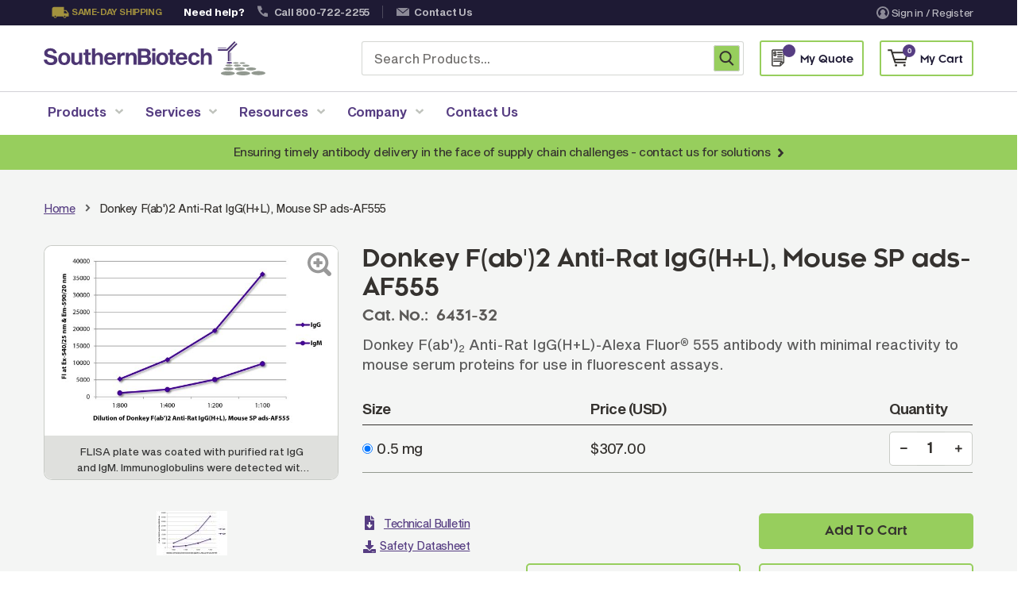

--- FILE ---
content_type: text/html; charset=UTF-8
request_url: https://www.southernbiotech.com/products/donkey-f-ab-2-anti-rat-igg-h-l-mouse-sp-ads-af555-6431-32
body_size: 38866
content:
<!doctype html>
<html lang="en">
    <head prefix="og: http://ogp.me/ns# fb: http://ogp.me/ns/fb# product: http://ogp.me/ns/product#">
                <meta charset="utf-8"/>
<meta name="title" content="Alexa Fluor 555 Donkey F(ab&#039;)2 Anti-Rat IgG(H+L), Mouse Adsorbed | SouthernBiotech"/>
<meta name="robots" content="INDEX,FOLLOW"/>
<meta name="viewport" content="width=device-width, minimum-scale=1.0, maximum-scale=1.0, user-scalable=no"/>
<meta name="format-detection" content="telephone=no"/>
<meta http-equiv="X-UA-Compatible" content="IE=edge"/>
<title>Alexa Fluor 555 Donkey F(ab&#039;)2 Anti-Rat IgG(H+L), Mouse Adsorbed | SouthernBiotech</title>
<link  rel="stylesheet" type="text/css"  media="all" href="https://www.southernbiotech.com/static/version1763365824/_cache/merged/d04d7c4955dafce8399239c2ad266459.min.css" />
<link  rel="stylesheet" type="text/css"  media="screen and (min-width: 768px)" href="https://www.southernbiotech.com/static/version1763365824/frontend/Sm/destino/en_US/css/styles-l.min.css" />
<link  rel="stylesheet" type="text/css"  media="print" href="https://www.southernbiotech.com/static/version1763365824/frontend/Sm/destino/en_US/css/print.min.css" />
<link  rel="stylesheet" type="text/css"  media="all" href="https://www.southernbiotech.com/static/version1763365824/frontend/Sm/destino/en_US/Sm_Megamenu2/css/megamenu2.min.css" />















<link  rel="canonical" href="https://www.southernbiotech.com/donkey-f-ab-2-anti-rat-igg-h-l-mouse-sp-ads-af555-6431-32" />
<link  rel="icon" type="image/x-icon" href="https://www.southernbiotech.com/media/favicon/default/-g-favicon.png" />
<link  rel="shortcut icon" type="image/x-icon" href="https://www.southernbiotech.com/media/favicon/default/-g-favicon.png" />
<style type="text/css">
	body{font-size: 16px;}
	.ubermenu-nav .ubermenu-item a span{font-size: 16px;}
	body.home div[aria-atomic="true"]{margin-top: 0px !important;}
	#wpadminbar{display: none !important;}
	html.chrome, html.safari, html[lang="en"]{margin-top: 0px !important}
    .checkout-index-index .ubermenu-nav .ubermenu-item a span {font-size: 16px !important;}
    .checkout-index-index .header-middle{margin: 0 auto; max-width: 1170px;}
.customer-account-create .fieldset.additional_info{width: 100%;}
.related-formation .btn-group a.button-related-forms {margin-right: 15px !important;white-space: nowrap;}
</style>

<meta name="p:domain_verify" content="yWzhCNk9m0a9DvwRvSe3gfhAKHNupdvi"/>
<!-- Start of HubSpot Embed Code -->

<!-- End of HubSpot Embed Code -->            <script exclude-this-tag="text/x-magento-template">
        window.getWpCookie = function(name) {
            match = document.cookie.match(new RegExp(name + '=([^;]+)'));
            if (match) return decodeURIComponent(match[1].replace(/\+/g, ' ')) ;
        };

        window.dataLayer = window.dataLayer || [];
                var dlObjects = [{"event":"productDetailView","ecommerce":{"detail":{"products":[{"name":"Donkey F(ab')2 Anti-Rat IgG(H+L), Mouse SP ads-AF555","id":"6431-32","price":"307.00","category":"Products | SouthernBiotech"}]},"currencyCode":"USD"}}];
        for (var i in dlObjects) {
            window.dataLayer.push({ecommerce: null});
            window.dataLayer.push(dlObjects[i]);
        }
                var wpCookies = ['wp_customerId','wp_customerGroup'];
        wpCookies.map(function(cookieName) {
            var cookieValue = window.getWpCookie(cookieName);
            if (cookieValue) {
                var dlObject = {};
                dlObject[cookieName.replace('wp_', '')] = cookieValue;
                window.dataLayer.push(dlObject);
            }
        });
    </script>

    <!-- Google Tag Manager -->
<script exclude-this-tag="text/x-magento-template">(function(w,d,s,l,i){w[l]=w[l]||[];w[l].push({'gtm.start':
new Date().getTime(),event:'gtm.js'});var f=d.getElementsByTagName(s)[0],
j=d.createElement(s),dl=l!='dataLayer'?'&l='+l:'';j.async=true;j.src=
'https://www.googletagmanager.com/gtm.js?id='+i+dl;f.parentNode.insertBefore(j,f);
})(window,document,'script','dataLayer','GTM-KTWTCJR');</script>
<!-- End Google Tag Manager -->    


<link rel="stylesheet" type="text/css" media="all" href="https://www.southernbiotech.com/media/sm/configed_css/settings_default.css"/>


<style>
/*CSS for the Spotlight Page Starts*/
/* Distributor Button */
.distributor-div {
   display: flex;
   flex-direction: column;
}
.distributor-info-section{
 margin-bottom: 15px;
}
.distributor-spotlight-section {
   margin-top: auto;
}
.distributor-spotlight-section {
    margin: auto 0 25 0;
    text-align: center;
    clear: both;
}
.spotlight-button-container {
    display: inline-block;
}
.distributor-spotlight-btn {
    display: inline-flex;
    align-items: center;
    gap: 8px;
    background: #563d82;
    color: white;
    padding: 15px 30px;
    border-radius: 8px;
    text-decoration: none;
    font-weight: 600;
    font-size: 16px;
    box-shadow: 0 4px 15px rgba(102, 126, 234, 0.4);
    transition: all 0.3s ease;
    border: none;
    cursor: pointer;
}
.distributor-spotlight-btn:visited {
    color: #ffffff;
}
.distributor-spotlight-btn:hover {
    transform: translateY(-2px);
    box-shadow: 0 6px 20px rgba(102, 126, 234, 0.6);
    text-decoration: none;
    color: white;
}

.distributor-spotlight-btn:active {
    transform: translateY(0);
}
  @media (max-width: 768px) {
    .distributor-spotlight-btn {
        padding: 12px 24px;
        font-size: 14px;
    }
}
/* Distributor Button */
.spotlight-intro .intro-para p:last-child {
    margin-bottom: 0;
}
.spotlight-products .uabb-table{
    border: solid 1px rgba(196, 196, 196, 0.7);
}
.spotlight-products .uabb-table .uabb-table-header tr:nth-child(odd) {
    background-color: rgba(148, 154, 144, 0.2);
}
.spotlight-products .uabb-table .uabb-table-features tr:nth-child(even) {
    background-color: rgba(148, 154, 144, 0.2);
}
.spotlight-products .uabb-table .uabb-table-header .head-inner-text{
    font-weight: 700;
    margin: 0;
}
.spotlight-products .heading-visit-web{
    margin-top: 30px;
}
.spotlight-products .heading-visit-web a,
body .spotlight-products .uabb-table .tbody-row a{
    text-decoration: underline;
}
.spotlight-products .heading-visit-web .fl-heading-text:hover,
.spotlight-products .uabb-table .tbody-row a:hover{
    color:#7a5dac !important;
}
/*CSS for the Spotlight Page Ends*/








@media screen and (min-width: 768px){
    .copyright-txt {
        margin-top: 1px;
    }
    .footer_bottom_menu {
        padding-top: 1px;
    }
   .footer_bottom_img a.psl-image:after {
   		top: -36px !important;
   	}

}


.slick-lightbox .slick-lightbox-slick-item .slick-lightbox-slick-img {
   height: max-content !important;

}




</style>



<meta property="og:type" content="product" />
<meta property="og:title"
      content="Donkey&#x20;F&#x28;ab&#x27;&#x29;2&#x20;Anti-Rat&#x20;IgG&#x28;H&#x2B;L&#x29;,&#x20;Mouse&#x20;SP&#x20;ads-AF555" />
<meta property="og:image"
      content="https://www.southernbiotech.com/media/catalog/product/cache/ed536b8272fff0aa629c85e2c0c11cdf/d/7/d70691cd50f94a144eb95edea49b6d472ac6873c000e02517ab96d1c6ccbc71d.jpeg" />
<meta property="og:description"
      content="Donkey&#x20;F&#x28;ab&#x27;&#x29;2&#x20;Anti-Rat&#x20;IgG&#x28;H&#x2B;L&#x29;-Alexa&#x20;Fluor&amp;reg&#x3B;&#x20;555&#x20;antibody&#x20;with&#x20;minimal&#x20;reactivity&#x20;to&#x20;mouse&#x20;serum&#x20;proteins&#x20;for&#x20;use&#x20;in&#x20;fluorescent&#x20;assays." />
<meta property="og:url" content="https://www.southernbiotech.com/donkey-f-ab-2-anti-rat-igg-h-l-mouse-sp-ads-af555-6431-32" />
    <meta property="product:price:amount" content="307"/>
    <meta property="product:price:currency"
      content="USD"/>


    <link rel='stylesheet' id='wp-block-library-css' href='https://www.southernbiotech.com/wp/wp-includes/css/dist/block-library/style.min.css?ver=a06b3af98203ddc303997e0e0caaff83' type='text/css' media='all' />
<link rel='stylesheet' id='stickThisCss-css' href='https://www.southernbiotech.com/wp/wp-content/plugins/sticky-menu-or-anything-on-scroll/includes/../assets/css/stickThis.css?ver=5.36' type='text/css' media='all' />
<link rel='stylesheet' id='supreme-css' href='https://www.southernbiotech.com/wp/wp-content/plugins/supreme/public/css/supreme-public.css?ver=1.0.025' type='text/css' media='all' />
<link rel='stylesheet' id='ubermenu-css' href='https://www.southernbiotech.com/wp/wp-content/plugins/ubermenu/pro/assets/css/ubermenu.min.css?ver=3.7.3' type='text/css' media='all' />
<link rel='stylesheet' id='ubermenu-font-awesome-all-css' href='https://www.southernbiotech.com/wp/wp-content/plugins/ubermenu/assets/fontawesome/css/all.min.css?ver=879b08c871dbfa7771fcd2ccf13a5efc' type='text/css' media='all' />
</head>
    <body data-container="body"
          data-mage-init='{"loaderAjax": {}, "loader": { "icon": "https://www.southernbiotech.com/static/version1763365824/frontend/Sm/destino/en_US/images/loader-2.gif"}}'
        class="wp-theme-fishpig fl-builder-2-9-4 fl-themer-1-5-2 fl-no-js pg-product-simple header-1-style home-1-style footer-2-style wide-layout simple-hover-effect  catalog-product-view product-donkey-f-ab-2-anti-rat-igg-h-l-mouse-sp-ads-af555-6431-32 page-layout-1column" id="html-body">
        <!-- Google Tag Manager (noscript) -->
<noscript><iframe src="https://www.googletagmanager.com/ns.html?id=GTM-KTWTCJR"
height="0" width="0" style="display:none;visibility:hidden"></iframe></noscript>
<!-- End Google Tag Manager (noscript) -->


<div class="cookie-status-message" id="cookie-status">
    The store will not work correctly when cookies are disabled.</div>




    <noscript>
        <div class="message global noscript">
            <div class="content">
                <p>
                    <strong>JavaScript seems to be disabled in your browser.</strong>
                    <span>
                        For the best experience on our site, be sure to turn on Javascript in your browser.                    </span>
                </p>
            </div>
        </div>
    </noscript>


<div class="page-wrapper"><header class="page-header">
            <div class="header-1" id="southern-header">
            <div class="header-top">
                <div class="panel-wrapper">
                    <div class="panel-header">
                        <div class="container">
                            <div class="row">
                                <div class="col-lg-8 col-md-8 setting-container">
                                    <div class="header-top-left">
                                                                                                                        <style>#html-body [data-pb-style=R6KR1T4],#html-body [data-pb-style=WYX4MLT]{justify-content:flex-start;display:flex;flex-direction:column;background-position:left top;background-size:cover;background-repeat:no-repeat;background-attachment:scroll}</style><div data-content-type="row" data-appearance="contained" data-element="main"><div data-enable-parallax="0" data-parallax-speed="0.5" data-background-images="{}" data-background-type="image" data-video-loop="true" data-video-play-only-visible="true" data-video-lazy-load="true" data-video-fallback-src="" data-element="inner" data-pb-style="R6KR1T4"><div data-content-type="text" data-appearance="default" data-element="main"><ul class="topbar_info">
    <li class="same_day">Same-day shipping</li>
    <li class="need_help">Need help?</li>
    <li class="phone_no"><a href="tel:+1800-722-2255">Call 800-722-2255</a></li>
    <li class="contact_us"><a href="/contact-us/">Contact Us</a></li>
</ul></div></div></div><div data-content-type="row" data-appearance="contained" data-element="main"><div data-enable-parallax="0" data-parallax-speed="0.5" data-background-images="{}" data-background-type="image" data-video-loop="true" data-video-play-only-visible="true" data-video-lazy-load="true" data-video-fallback-src="" data-element="inner" data-pb-style="WYX4MLT"></div></div>                                    </div>
                                </div>

                                <div class="col-lg-4 col-md-4 customer-container">
                                    <div class="header-top-right">
                                        <ul class="header links">
<li class="link authorization-link" data-label="or">
    <!-- <svg
        title="Sign In / Register"
        class="user_icon button__icon"
    >
        <use xlink:href="https://www.southernbiotech.com/static/version1763365824/frontend/Sm/destino/en_US/images/user-icon.svg"></use>
    </svg> -->
    
    <a href="https://www.southernbiotech.com/customer/account/login/referer/aHR0cHM6Ly93d3cuc291dGhlcm5iaW90ZWNoLmNvbS9wcm9kdWN0cy9kb25rZXktZi1hYi0yLWFudGktcmF0LWlnZy1oLWwtbW91c2Utc3AtYWRzLWFmNTU1LTY0MzEtMzI~/"        >
        <img class="user_img def" src="https://www.southernbiotech.com/static/version1763365824/frontend/Sm/destino/en_US/images/user-icon.svg">
        <img class="user_img hov" src="https://www.southernbiotech.com/static/version1763365824/frontend/Sm/destino/en_US/images/user-icon-hov.svg">
        Sign in / Register    </a>
</li>
</ul>                                    </div>
                                </div>
                            </div>
                            <a class="action skip contentarea"
   href="#contentarea">
    <span>
        Skip to Content    </span>
</a>
                        </div>
                    </div>
                </div>
            </div>

            <div class="header-middle">
                <div class="header-content">
                    <div class="container">
                        <div class="row">
                            <div class="col-md-4 col-sm-6 logo-container">
                                	<div class="container">
    <a class="logo" href="https://www.southernbiotech.com/" title="">
        <img class="desktop_logo" src="https://www.southernbiotech.com/static/version1763365824/frontend/Sm/destino/en_US/images/southern-logo.svg"
            alt=""
			width="170"			        />   
        <img class="mobile_logo" src="https://www.southernbiotech.com/static/version1763365824/frontend/Sm/destino/en_US/images/logo-mobile.svg" alt="" />
		    </a>
</div>
                            </div>
                            <div class="col-md-8 col-sm-6 right-container">
                                <div class="search-header-container">
                                    <div class="search-wrapper">    
    <div id="algoliaAutocomplete" class="block block-search algolia-search-block algolia-search-input"></div>
</div>                                     <div id="customSearchBox" class="custom-search-box">
                                        <form action="https://www.southernbiotech.com/catalogsearch/result/" method="get" role="search">
                                            <input type="search" 
                                                name="q" 
                                                class="aa-Input" 
                                                placeholder="Search Products..." 
                                                maxlength="256" 
                                                value=""
                                                autocomplete="off" />
                                            <button class="custom-search-btn" type="submit" title="Search">
                                                <span class="sr-only">Search</span>
                                            </button>
                                        </form>
                                    </div>
                                </div>

                                <!-- <div class="phone-header-container">
                                                                    </div> -->
                                <div class="cart-header-container quote-container">
                                    <div data-block="quotecart" class="amquote-cart-wrapper minicart-wrapper">
    <a class="amquote-showcart action" href="https://www.southernbiotech.com/request_quote/cart/"
       data-bind="scope: 'quotecart_content'" title="My Quote">
        <span class="text">My Quote</span>
        <span class="counter qty empty"
              data-bind="css: { empty: !!getCartParam('summary_count') == false }, blockLoader: isLoading">
            <span class="counter-number"><!-- ko text: getCartParam('summary_count') --><!-- /ko --></span>
            <span class="counter-label">
            <!-- ko if: getCartParam('summary_count') -->
                <!-- ko text: getCartParam('summary_count') --><!-- /ko -->
                <!-- ko i18n: 'items' --><!-- /ko -->
                <!-- /ko -->
            </span>
        </span>
    </a>
    <div class="block block-quotecart block-minicart"
         data-role="dropdownDialog"
         data-mage-init='{"dropdownDialog":{
                "appendTo":"[data-block=quotecart]",
                "triggerTarget":".amquote-showcart",
                "timeout": "2000",
                "closeOnMouseLeave": false,
                "closeOnEscape": true,
                "triggerClass":"-active",
                "parentClass":"-active",
                "buttons":[]}}'>
        <div id="quotecart-content-wrapper" data-bind="scope: 'quotecart_content'">
            <!-- ko template: getTemplate() --><!-- /ko -->
        </div>
            </div>

    

    
</div>
                                </div>
                                <div class="cart-header-container">
                                    
<div data-block="minicart" class="minicart-wrapper">
    <a class="action showcart" href="https://www.southernbiotech.com/checkout/cart/"
       data-bind="scope: 'minicart_content'">
        <span class="text">My Cart</span>

        <!-- ko if: getCartParam('summary_count') -->
        <!-- ko foreach: getRegion('subtotalContainer') -->
        <!-- ko template: getTemplate() --><!-- /ko -->
        <!-- /ko -->
        <!-- /ko -->

        <!-- ko ifnot: getCartParam('summary_count') -->
        <div class="subtotal">
            <div class="amount price-container">
                        <span class="price-wrapper">
                            <span class="price">$0.00</span>
                        </span>
            </div>
        </div>
        <!-- /ko -->

        <span class="counter qty empty"
              data-bind="css: { empty: !!getCartParam('summary_count') == false }, blockLoader: isLoading">
             <!-- ko if: getCartParam('summary_count') -->
            <span class="counter-number"><!-- ko text: getCartParam('summary_count') --><!-- /ko --></span>
            <!-- /ko -->

            <!-- ko ifnot: getCartParam('summary_count') -->
                <span class="counter-number">0</span>
            <!-- /ko -->
             <span class="counter-label">
                <!-- ko if: getCartParam('summary_count') -->
                 <!-- ko text: getCartParam('summary_count') --><!-- /ko -->
                 <!-- ko i18n: 'items' --><!-- /ko -->
                 <!-- /ko -->

                 <!-- ko ifnot: getCartParam('summary_count') -->
                 <!-- ko i18n: '0' --><!-- /ko -->
                 <!-- ko i18n: 'item' --><!-- /ko -->
                 <!-- /ko -->
            </span>
        </span>
    </a>
            <div class="block block-minicart empty"
             data-role="dropdownDialog"
             data-mage-init='{"dropdownDialog":{
                "appendTo":"[data-block=minicart]",
                "triggerTarget":".showcart",
                "timeout": "2000",
                "closeOnMouseLeave": false,
                "closeOnEscape": true,
                "triggerClass":"active",
                "parentClass":"active",
                "buttons":[]}}'>
            <div id="minicart-content-wrapper" data-bind="scope: 'minicart_content'">
                <!-- ko template: getTemplate() --><!-- /ko -->
            </div>
                    </div>
        
    
</div>


                                </div>

                            </div>
                        </div>
                    </div>
                </div>
            </div>

            <div class="header-menu ">
                <div class="container">
                    <div class="nav-desktop-container">
                        
<!-- UberMenu [Configuration:main] [Theme Loc:] [Integration:api] -->
<button class="ubermenu-responsive-toggle ubermenu-responsive-toggle-main ubermenu-skin-none ubermenu-loc- ubermenu-responsive-toggle-content-align-left ubermenu-responsive-toggle-align-full ubermenu-responsive-toggle-icon-only " tabindex="0" data-ubermenu-target="ubermenu-main-2"><i class="fas fa-bars" ></i></button><nav id="ubermenu-main-2" class="ubermenu ubermenu-nojs ubermenu-main ubermenu-menu-2 ubermenu-responsive ubermenu-responsive-single-column ubermenu-responsive-single-column-subs ubermenu-responsive-992 ubermenu-mobile-accordion ubermenu-responsive-collapse ubermenu-horizontal ubermenu-transition-shift ubermenu-trigger-hover_intent ubermenu-skin-none  ubermenu-bar-align-full ubermenu-items-align-auto ubermenu-bound ubermenu-disable-submenu-scroll ubermenu-sub-indicators ubermenu-retractors-responsive ubermenu-submenu-indicator-closes"><ul id="ubermenu-nav-main-2" class="ubermenu-nav" data-title="Desktop &amp; Mobile Menu"><li id="menu-item-29" class="ubermenu-item ubermenu-item-type-custom ubermenu-item-object-custom ubermenu-item-has-children ubermenu-item-29 ubermenu-item-level-0 ubermenu-column ubermenu-column-auto ubermenu-has-submenu-drop ubermenu-has-submenu-mega" ><a class="ubermenu-target ubermenu-item-layout-default ubermenu-item-layout-text_only" tabindex="0"><span class="ubermenu-target-title ubermenu-target-text">Products</span><i class='ubermenu-sub-indicator fas fa-angle-down'></i></a><ul  class="ubermenu-submenu ubermenu-submenu-id-29 ubermenu-submenu-type-auto ubermenu-submenu-type-mega ubermenu-submenu-drop ubermenu-submenu-align-full_width"  ><!-- begin Tabs: [Tabs] 88 --><li id="menu-item-88" class="ubermenu-item ubermenu-tabs ubermenu-item-88 ubermenu-item-level-1 ubermenu-column ubermenu-column-full ubermenu-tab-layout-left ubermenu-tabs-show-default ubermenu-tabs-show-current"><ul  class="ubermenu-tabs-group ubermenu-column ubermenu-column-3-11 ubermenu-submenu ubermenu-submenu-id-88 ubermenu-submenu-type-auto ubermenu-submenu-type-tabs-group"  ><li id="menu-item-103" class="ubermenu-tab ubermenu-item ubermenu-item-type-post_type ubermenu-item-object-page ubermenu-item-has-children ubermenu-advanced-sub ubermenu-item-103 ubermenu-item-auto ubermenu-column ubermenu-column-full ubermenu-has-submenu-drop" data-ubermenu-trigger="mouseover" ><a class="ubermenu-target ubermenu-item-layout-default ubermenu-item-layout-text_only" href="https://www.southernbiotech.com/secondary-antibodies-reagents/"><span class="ubermenu-target-title ubermenu-target-text">Secondary Antibodies &#038; Reagents</span><i class='ubermenu-sub-indicator fas fa-angle-down'></i></a><div  class="ubermenu-tab-content-panel ubermenu-column ubermenu-column-8-11 ubermenu-submenu ubermenu-submenu-id-103 ubermenu-submenu-type-tab-content-panel"  ><ul class="ubermenu-row ubermenu-row-id-103_auto_1 ubermenu-autoclear "><li id="menu-item-107" class="ubermenu-item ubermenu-item-type-custom ubermenu-item-object-ubermenu-custom ubermenu-item-107 ubermenu-item-auto ubermenu-item-header ubermenu-item-level-4 ubermenu-column ubermenu-column-auto" ><div class="ubermenu-content-block ubermenu-custom-content ubermenu-custom-content-padded"><h3>Secondary Antibodies & Reagents</h3></div></li></ul><ul class="ubermenu-row ubermenu-row-id-104 ubermenu-autoclear "><li class="  ubermenu-item ubermenu-item-type-custom ubermenu-item-object-ubermenu-custom ubermenu-item-has-children ubermenu-item-105 ubermenu-item-level-4 ubermenu-column ubermenu-column-1-2 ubermenu-has-submenu-stack ubermenu-item-type-column ubermenu-column-id-105"><ul  class="ubermenu-submenu ubermenu-submenu-id-105 ubermenu-submenu-type-stack"  ><li id="menu-item-108" class="ubermenu-item ubermenu-item-type-custom ubermenu-item-object-custom ubermenu-item-108 ubermenu-item-auto ubermenu-item-normal ubermenu-item-level-5 ubermenu-column ubermenu-column-auto" ><a class="ubermenu-target ubermenu-item-layout-default ubermenu-item-layout-text_only" href="/products/secondary-antibodies-reagents/anti-mouse-secondary-antibodies"><span class="ubermenu-target-title ubermenu-target-text">Anti-Mouse Secondary Antibodies</span></a></li><li id="menu-item-188" class="ubermenu-item ubermenu-item-type-custom ubermenu-item-object-custom ubermenu-item-188 ubermenu-item-auto ubermenu-item-normal ubermenu-item-level-5 ubermenu-column ubermenu-column-auto" ><a class="ubermenu-target ubermenu-item-layout-default ubermenu-item-layout-text_only" href="/products/secondary-antibodies-reagents/anti-human-secondary-antibodies"><span class="ubermenu-target-title ubermenu-target-text">Anti-Human Secondary Antibodies</span></a></li><li id="menu-item-190" class="ubermenu-item ubermenu-item-type-custom ubermenu-item-object-custom ubermenu-item-190 ubermenu-item-auto ubermenu-item-normal ubermenu-item-level-5 ubermenu-column ubermenu-column-auto" ><a class="ubermenu-target ubermenu-item-layout-default ubermenu-item-layout-text_only" href="/products/secondary-antibodies-reagents/anti-rabbit-secondary-antibodies"><span class="ubermenu-target-title ubermenu-target-text">Anti-Rabbit Secondary Antibodies</span></a></li><li id="menu-item-191" class="ubermenu-item ubermenu-item-type-custom ubermenu-item-object-custom ubermenu-item-191 ubermenu-item-auto ubermenu-item-normal ubermenu-item-level-5 ubermenu-column ubermenu-column-auto" ><a class="ubermenu-target ubermenu-item-layout-default ubermenu-item-layout-text_only" href="/products/secondary-antibodies-reagents/anti-goat-secondary-antibodies"><span class="ubermenu-target-title ubermenu-target-text">Anti-Goat Secondary Antibodies</span></a></li><li id="menu-item-192" class="ubermenu-item ubermenu-item-type-custom ubermenu-item-object-custom ubermenu-item-192 ubermenu-item-auto ubermenu-item-normal ubermenu-item-level-5 ubermenu-column ubermenu-column-auto" ><a class="ubermenu-target ubermenu-item-layout-default ubermenu-item-layout-text_only" href="/products/secondary-antibodies-reagents/anti-rat-secondary-antibodies"><span class="ubermenu-target-title ubermenu-target-text">Anti-Rat Secondary Antibodies</span></a></li><li id="menu-item-193" class="ubermenu-item ubermenu-item-type-custom ubermenu-item-object-custom ubermenu-item-193 ubermenu-item-auto ubermenu-item-normal ubermenu-item-level-5 ubermenu-column ubermenu-column-auto" ><a class="ubermenu-target ubermenu-item-layout-default ubermenu-item-layout-text_only" href="/products/secondary-antibodies-reagents/anti-hamster-secondary-antibodies"><span class="ubermenu-target-title ubermenu-target-text">Anti-Hamster Secondary Antibodies</span></a></li></ul></li><li class="  ubermenu-item ubermenu-item-type-custom ubermenu-item-object-ubermenu-custom ubermenu-item-has-children ubermenu-item-106 ubermenu-item-level-4 ubermenu-column ubermenu-column-1-2 ubermenu-has-submenu-stack ubermenu-item-type-column ubermenu-column-id-106"><ul  class="ubermenu-submenu ubermenu-submenu-id-106 ubermenu-submenu-type-stack"  ><li id="menu-item-109" class="ubermenu-item ubermenu-item-type-custom ubermenu-item-object-custom ubermenu-item-109 ubermenu-item-auto ubermenu-item-normal ubermenu-item-level-5 ubermenu-column ubermenu-column-auto" ><a class="ubermenu-target ubermenu-item-layout-default ubermenu-item-layout-text_only" href="/products/secondary-antibodies-reagents/anti-chicken-secondary-antibodies"><span class="ubermenu-target-title ubermenu-target-text">Anti-Chicken Secondary Antibodies</span></a></li><li id="menu-item-189" class="ubermenu-item ubermenu-item-type-custom ubermenu-item-object-custom ubermenu-item-189 ubermenu-item-auto ubermenu-item-normal ubermenu-item-level-5 ubermenu-column ubermenu-column-auto" ><a class="ubermenu-target ubermenu-item-layout-default ubermenu-item-layout-text_only" href="/products/secondary-antibodies-reagents/anti-ilama-antibodies"><span class="ubermenu-target-title ubermenu-target-text">Anti-Llama Antibodies</span></a></li><li id="menu-item-194" class="ubermenu-item ubermenu-item-type-custom ubermenu-item-object-custom ubermenu-item-194 ubermenu-item-auto ubermenu-item-normal ubermenu-item-level-5 ubermenu-column ubermenu-column-auto" ><a class="ubermenu-target ubermenu-item-layout-default ubermenu-item-layout-text_only" href="/products/secondary-antibodies-reagents/fragmented-antibodies"><span class="ubermenu-target-title ubermenu-target-text">Fragmented Antibodies</span></a></li><li id="menu-item-195" class="ubermenu-item ubermenu-item-type-custom ubermenu-item-object-custom ubermenu-item-195 ubermenu-item-auto ubermenu-item-normal ubermenu-item-level-5 ubermenu-column ubermenu-column-auto" ><a class="ubermenu-target ubermenu-item-layout-default ubermenu-item-layout-text_only" href="/products/secondary-antibodies-reagents/non-human-primate-antibodies"><span class="ubermenu-target-title ubermenu-target-text">Non-Human Primate Antibodies</span></a></li><li id="menu-item-196" class="ubermenu-item ubermenu-item-type-custom ubermenu-item-object-custom ubermenu-item-196 ubermenu-item-auto ubermenu-item-normal ubermenu-item-level-5 ubermenu-column ubermenu-column-auto" ><a class="ubermenu-target ubermenu-item-layout-default ubermenu-item-layout-text_only" href="/products/secondary-antibodies-reagents/streptavidin-neutralite-avidin"><span class="ubermenu-target-title ubermenu-target-text">Streptavidin &#038; Neutralite Avidin</span></a></li><li id="menu-item-6314" class="ubermenu-item ubermenu-item-type-custom ubermenu-item-object-custom ubermenu-item-6314 ubermenu-item-auto ubermenu-item-normal ubermenu-item-level-5 ubermenu-column ubermenu-column-auto" ><a class="ubermenu-target ubermenu-item-layout-default ubermenu-item-layout-text_only" href="/recombinant-antibodies/"><span class="ubermenu-target-title ubermenu-target-text">Recombinant Antibodies</span></a></li></ul></li></ul></div></li><li id="menu-item-102" class="ubermenu-tab ubermenu-item ubermenu-item-type-post_type ubermenu-item-object-page ubermenu-item-has-children ubermenu-advanced-sub ubermenu-item-102 ubermenu-item-auto ubermenu-column ubermenu-column-full ubermenu-has-submenu-drop" data-ubermenu-trigger="mouseover" ><a class="ubermenu-target ubermenu-item-layout-default ubermenu-item-layout-text_only" href="https://www.southernbiotech.com/primary-antibodies/"><span class="ubermenu-target-title ubermenu-target-text">Primary Antibodies</span><i class='ubermenu-sub-indicator fas fa-angle-down'></i></a><div  class="ubermenu-tab-content-panel ubermenu-column ubermenu-column-8-11 ubermenu-submenu ubermenu-submenu-id-102 ubermenu-submenu-type-tab-content-panel"  ><ul class="ubermenu-row ubermenu-row-id-102_auto_1 ubermenu-autoclear "><li id="menu-item-200" class="ubermenu-item ubermenu-item-type-custom ubermenu-item-object-ubermenu-custom ubermenu-item-200 ubermenu-item-auto ubermenu-item-header ubermenu-item-level-4 ubermenu-column ubermenu-column-auto" ><div class="ubermenu-content-block ubermenu-custom-content ubermenu-custom-content-padded"><h3>Primary Antibodies</h3></div></li></ul><ul class="ubermenu-row ubermenu-row-id-201 ubermenu-autoclear "><li class="  ubermenu-item ubermenu-item-type-custom ubermenu-item-object-ubermenu-custom ubermenu-item-has-children ubermenu-item-202 ubermenu-item-level-4 ubermenu-column ubermenu-column-1-2 ubermenu-has-submenu-stack ubermenu-item-type-column ubermenu-column-id-202"><ul  class="ubermenu-submenu ubermenu-submenu-id-202 ubermenu-submenu-type-stack"  ><li id="menu-item-204" class="ubermenu-item ubermenu-item-type-custom ubermenu-item-object-ubermenu-custom ubermenu-item-204 ubermenu-item-auto ubermenu-item-normal ubermenu-item-level-5 ubermenu-column ubermenu-column-auto" ><div class="ubermenu-content-block ubermenu-custom-content ubermenu-custom-content-padded"><h6 class="subtitle">By Product Type</h6></div></li><li id="menu-item-207" class="ubermenu-item ubermenu-item-type-custom ubermenu-item-object-custom ubermenu-item-207 ubermenu-item-auto ubermenu-item-normal ubermenu-item-level-5 ubermenu-column ubermenu-column-auto" ><a class="ubermenu-target ubermenu-item-layout-default ubermenu-item-layout-text_only" href="/products/primary-antibodies/monoclonal-antibodies"><span class="ubermenu-target-title ubermenu-target-text">Monoclonal Antibodies</span></a></li><li id="menu-item-208" class="ubermenu-item ubermenu-item-type-custom ubermenu-item-object-custom ubermenu-item-208 ubermenu-item-auto ubermenu-item-normal ubermenu-item-level-5 ubermenu-column ubermenu-column-auto" ><a class="ubermenu-target ubermenu-item-layout-default ubermenu-item-layout-text_only" href="/products/primary-antibodies/conjugated-antibodies"><span class="ubermenu-target-title ubermenu-target-text">Conjugated Antibodies</span></a></li><li id="menu-item-209" class="ubermenu-item ubermenu-item-type-custom ubermenu-item-object-custom ubermenu-item-209 ubermenu-item-auto ubermenu-item-normal ubermenu-item-level-5 ubermenu-column ubermenu-column-auto" ><a class="ubermenu-target ubermenu-item-layout-default ubermenu-item-layout-text_only" href="/products/primary-antibodies/veterinary-antibodies"><span class="ubermenu-target-title ubermenu-target-text">Veterinary Antibodies</span></a></li><li id="menu-item-210" class="ubermenu-item ubermenu-item-type-custom ubermenu-item-object-custom ubermenu-item-210 ubermenu-item-auto ubermenu-item-normal ubermenu-item-level-5 ubermenu-column ubermenu-column-auto" ><a class="ubermenu-target ubermenu-item-layout-default ubermenu-item-layout-text_only" href="/products/primary-antibodies/epitope-tag-antibodies"><span class="ubermenu-target-title ubermenu-target-text">Epitope Tag Antibodies</span></a></li></ul></li><li class="  ubermenu-item ubermenu-item-type-custom ubermenu-item-object-ubermenu-custom ubermenu-item-has-children ubermenu-item-203 ubermenu-item-level-4 ubermenu-column ubermenu-column-1-2 ubermenu-has-submenu-stack ubermenu-item-type-column ubermenu-column-id-203"><ul  class="ubermenu-submenu ubermenu-submenu-id-203 ubermenu-submenu-type-stack"  ><li id="menu-item-205" class="ubermenu-item ubermenu-item-type-custom ubermenu-item-object-ubermenu-custom ubermenu-item-205 ubermenu-item-auto ubermenu-item-normal ubermenu-item-level-5 ubermenu-column ubermenu-column-auto" ><div class="ubermenu-content-block ubermenu-custom-content ubermenu-custom-content-padded"><h6 class="subtitle">By Research Area</h6></div></li><li id="menu-item-212" class="ubermenu-item ubermenu-item-type-custom ubermenu-item-object-custom ubermenu-item-212 ubermenu-item-auto ubermenu-item-normal ubermenu-item-level-5 ubermenu-column ubermenu-column-auto" ><a class="ubermenu-target ubermenu-item-layout-default ubermenu-item-layout-text_only" href="/products/primary-antibodies/immunology-antibodies"><span class="ubermenu-target-title ubermenu-target-text">Immunology Antibodies</span></a></li><li id="menu-item-213" class="ubermenu-item ubermenu-item-type-custom ubermenu-item-object-custom ubermenu-item-213 ubermenu-item-auto ubermenu-item-normal ubermenu-item-level-5 ubermenu-column ubermenu-column-auto" ><a class="ubermenu-target ubermenu-item-layout-default ubermenu-item-layout-text_only" href="/products/primary-antibodies/cytoskeletal-and-ecm-antibodies"><span class="ubermenu-target-title ubermenu-target-text">Cytoskeletal and ECM Antibodies</span></a></li><li id="menu-item-214" class="ubermenu-item ubermenu-item-type-custom ubermenu-item-object-custom ubermenu-item-214 ubermenu-item-auto ubermenu-item-normal ubermenu-item-level-5 ubermenu-column ubermenu-column-auto" ><a class="ubermenu-target ubermenu-item-layout-default ubermenu-item-layout-text_only" href="/products/primary-antibodies/apoptosis-antibodies"><span class="ubermenu-target-title ubermenu-target-text">Apoptosis Antibodies</span></a></li><li id="menu-item-215" class="ubermenu-item ubermenu-item-type-custom ubermenu-item-object-custom ubermenu-item-215 ubermenu-item-auto ubermenu-item-normal ubermenu-item-level-5 ubermenu-column ubermenu-column-auto" ><a class="ubermenu-target ubermenu-item-layout-default ubermenu-item-layout-text_only" href="/products/primary-antibodies/signal-transduction-antibodies"><span class="ubermenu-target-title ubermenu-target-text">Signal Transduction Antibodies</span></a></li></ul></li></ul></div></li><li id="menu-item-6304" class="ubermenu-tab ubermenu-item ubermenu-item-type-custom ubermenu-item-object-custom ubermenu-item-has-children ubermenu-advanced-sub ubermenu-item-6304 ubermenu-item-auto ubermenu-column ubermenu-column-full ubermenu-has-submenu-drop" data-ubermenu-trigger="mouseover" ><a class="ubermenu-target ubermenu-item-layout-default ubermenu-item-layout-text_only" href="/recombinant-antibodies/"><span class="ubermenu-target-title ubermenu-target-text">Recombinant Antibodies</span><i class='ubermenu-sub-indicator fas fa-angle-down'></i></a><div  class="ubermenu-tab-content-panel ubermenu-column ubermenu-column-8-11 ubermenu-submenu ubermenu-submenu-id-6304 ubermenu-submenu-type-tab-content-panel"  ><ul class="ubermenu-row ubermenu-row-id-6304_auto_1 ubermenu-autoclear "><li id="menu-item-6305" class="recombinant-antibodies-menu ubermenu-item ubermenu-item-type-custom ubermenu-item-object-ubermenu-custom ubermenu-item-6305 ubermenu-item-auto ubermenu-item-header ubermenu-item-level-4 ubermenu-column ubermenu-column-auto" ><div class="ubermenu-content-block ubermenu-custom-content ubermenu-custom-content-padded"><h3>Recombinant Antibodies</h3></div></li></ul><ul class="ubermenu-row ubermenu-row-id-6306 ubermenu-autoclear "><li class="  ubermenu-item ubermenu-item-type-custom ubermenu-item-object-ubermenu-custom ubermenu-item-has-children ubermenu-item-6307 ubermenu-item-level-4 ubermenu-column ubermenu-column-auto ubermenu-has-submenu-stack ubermenu-item-type-column ubermenu-column-id-6307"><ul  class="ubermenu-submenu ubermenu-submenu-id-6307 ubermenu-submenu-type-stack"  ><li id="menu-item-6308" class="ubermenu-item ubermenu-item-type-custom ubermenu-item-object-custom ubermenu-item-6308 ubermenu-item-auto ubermenu-item-normal ubermenu-item-level-5 ubermenu-column ubermenu-column-auto" ><a class="ubermenu-target ubermenu-item-layout-default ubermenu-item-layout-text_only" href="/products/recombinant-antibodies/anti-human-recombinant-secondary-antibodies"><span class="ubermenu-target-title ubermenu-target-text">Anti-Human Recombinant Antibodies</span></a></li><li id="menu-item-6309" class="ubermenu-item ubermenu-item-type-custom ubermenu-item-object-custom ubermenu-item-6309 ubermenu-item-auto ubermenu-item-normal ubermenu-item-level-5 ubermenu-column ubermenu-column-auto" ><a class="ubermenu-target ubermenu-item-layout-default ubermenu-item-layout-text_only" href="/products/recombinant-antibodies/anti-rabbit-recombinant-secondary-antibodies"><span class="ubermenu-target-title ubermenu-target-text">Anti-Rabbit Recombinant Antibodies</span></a></li></ul></li></ul></div></li><li id="menu-item-101" class="ubermenu-tab ubermenu-item ubermenu-item-type-post_type ubermenu-item-object-page ubermenu-item-has-children ubermenu-advanced-sub ubermenu-item-101 ubermenu-item-auto ubermenu-column ubermenu-column-full ubermenu-has-submenu-drop" data-ubermenu-trigger="mouseover" ><a class="ubermenu-target ubermenu-item-layout-default ubermenu-item-layout-text_only" href="https://www.southernbiotech.com/isotype-controls/"><span class="ubermenu-target-title ubermenu-target-text">Isotype Controls</span><i class='ubermenu-sub-indicator fas fa-angle-down'></i></a><div  class="ubermenu-tab-content-panel ubermenu-column ubermenu-column-8-11 ubermenu-submenu ubermenu-submenu-id-101 ubermenu-submenu-type-tab-content-panel"  ><ul class="ubermenu-row ubermenu-row-id-101_auto_1 ubermenu-autoclear "><li id="menu-item-228" class="ubermenu-item ubermenu-item-type-custom ubermenu-item-object-ubermenu-custom ubermenu-item-228 ubermenu-item-auto ubermenu-item-header ubermenu-item-level-4 ubermenu-column ubermenu-column-auto" ><div class="ubermenu-content-block ubermenu-custom-content ubermenu-custom-content-padded"><h3>Isotype Controls</h3></div></li></ul><ul class="ubermenu-row ubermenu-row-id-229 ubermenu-autoclear "><li class="  ubermenu-item ubermenu-item-type-custom ubermenu-item-object-ubermenu-custom ubermenu-item-has-children ubermenu-item-230 ubermenu-item-level-4 ubermenu-column ubermenu-column-1-2 ubermenu-has-submenu-stack ubermenu-item-type-column ubermenu-column-id-230"><ul  class="ubermenu-submenu ubermenu-submenu-id-230 ubermenu-submenu-type-stack"  ><li id="menu-item-232" class="ubermenu-item ubermenu-item-type-custom ubermenu-item-object-custom ubermenu-item-232 ubermenu-item-auto ubermenu-item-normal ubermenu-item-level-5 ubermenu-column ubermenu-column-auto" ><a class="ubermenu-target ubermenu-item-layout-default ubermenu-item-layout-text_only" href="/products/isotype-controls/igg-igy"><span class="ubermenu-target-title ubermenu-target-text">IgG / IgY</span></a></li><li id="menu-item-233" class="ubermenu-item ubermenu-item-type-custom ubermenu-item-object-custom ubermenu-item-233 ubermenu-item-auto ubermenu-item-normal ubermenu-item-level-5 ubermenu-column ubermenu-column-auto" ><a class="ubermenu-target ubermenu-item-layout-default ubermenu-item-layout-text_only" href="/products/isotype-controls/igm"><span class="ubermenu-target-title ubermenu-target-text">IgM</span></a></li><li id="menu-item-234" class="ubermenu-item ubermenu-item-type-custom ubermenu-item-object-custom ubermenu-item-234 ubermenu-item-auto ubermenu-item-normal ubermenu-item-level-5 ubermenu-column ubermenu-column-auto" ><a class="ubermenu-target ubermenu-item-layout-default ubermenu-item-layout-text_only" href="/products/isotype-controls/iga"><span class="ubermenu-target-title ubermenu-target-text">IgA</span></a></li></ul></li><li class="  ubermenu-item ubermenu-item-type-custom ubermenu-item-object-ubermenu-custom ubermenu-item-231 ubermenu-item-level-4 ubermenu-column ubermenu-column-1-2 ubermenu-item-type-column ubermenu-column-id-231"></li></ul></div></li><li id="menu-item-100" class="ubermenu-tab ubermenu-item ubermenu-item-type-post_type ubermenu-item-object-page ubermenu-item-has-children ubermenu-advanced-sub ubermenu-item-100 ubermenu-item-auto ubermenu-column ubermenu-column-full ubermenu-has-submenu-drop" data-ubermenu-trigger="mouseover" ><a class="ubermenu-target ubermenu-item-layout-default ubermenu-item-layout-text_only" href="https://www.southernbiotech.com/reagents-kits/"><span class="ubermenu-target-title ubermenu-target-text">Reagents &#038; Kits</span><i class='ubermenu-sub-indicator fas fa-angle-down'></i></a><div  class="ubermenu-tab-content-panel ubermenu-column ubermenu-column-8-11 ubermenu-submenu ubermenu-submenu-id-100 ubermenu-submenu-type-tab-content-panel"  ><ul class="ubermenu-row ubermenu-row-id-100_auto_1 ubermenu-autoclear "><li id="menu-item-239" class="ubermenu-item ubermenu-item-type-custom ubermenu-item-object-ubermenu-custom ubermenu-item-239 ubermenu-item-auto ubermenu-item-header ubermenu-item-level-4 ubermenu-column ubermenu-column-auto" ><div class="ubermenu-content-block ubermenu-custom-content ubermenu-custom-content-padded"><h3>Reagents & Kits</h3></div></li></ul><ul class="ubermenu-row ubermenu-row-id-240 ubermenu-autoclear "><li class="  ubermenu-item ubermenu-item-type-custom ubermenu-item-object-ubermenu-custom ubermenu-item-has-children ubermenu-item-241 ubermenu-item-level-4 ubermenu-column ubermenu-column-1-2 ubermenu-has-submenu-stack ubermenu-item-type-column ubermenu-column-id-241"><ul  class="ubermenu-submenu ubermenu-submenu-id-241 ubermenu-submenu-type-stack"  ><li id="menu-item-243" class="ubermenu-item ubermenu-item-type-custom ubermenu-item-object-custom ubermenu-item-243 ubermenu-item-auto ubermenu-item-normal ubermenu-item-level-5 ubermenu-column ubermenu-column-auto" ><a class="ubermenu-target ubermenu-item-layout-default ubermenu-item-layout-text_only" href="/products/reagents-kits/isotyping-kits"><span class="ubermenu-target-title ubermenu-target-text">Isotyping Kits</span></a></li><li id="menu-item-244" class="ubermenu-item ubermenu-item-type-custom ubermenu-item-object-custom ubermenu-item-244 ubermenu-item-auto ubermenu-item-normal ubermenu-item-level-5 ubermenu-column ubermenu-column-auto" ><a class="ubermenu-target ubermenu-item-layout-default ubermenu-item-layout-text_only" href="/products/reagents-kits/mounting-media"><span class="ubermenu-target-title ubermenu-target-text">Mounting Media</span></a></li><li id="menu-item-246" class="ubermenu-item ubermenu-item-type-custom ubermenu-item-object-custom ubermenu-item-246 ubermenu-item-auto ubermenu-item-normal ubermenu-item-level-5 ubermenu-column ubermenu-column-auto" ><a class="ubermenu-target ubermenu-item-layout-default ubermenu-item-layout-text_only" href="/products/reagents-kits/apoptosis-kits-reagents"><span class="ubermenu-target-title ubermenu-target-text">Apoptosis Kits &#038; Reagents</span></a></li><li id="menu-item-247" class="ubermenu-item ubermenu-item-type-custom ubermenu-item-object-custom ubermenu-item-247 ubermenu-item-auto ubermenu-item-normal ubermenu-item-level-5 ubermenu-column ubermenu-column-auto" ><a class="ubermenu-target ubermenu-item-layout-default ubermenu-item-layout-text_only" href="/products/reagents-kits/mycoplasma-detection-kit"><span class="ubermenu-target-title ubermenu-target-text">Mycoplasma Detection Kit</span></a></li></ul></li><li class="  ubermenu-item ubermenu-item-type-custom ubermenu-item-object-ubermenu-custom ubermenu-item-has-children ubermenu-item-242 ubermenu-item-level-4 ubermenu-column ubermenu-column-1-2 ubermenu-has-submenu-stack ubermenu-item-type-column ubermenu-column-id-242"><ul  class="ubermenu-submenu ubermenu-submenu-id-242 ubermenu-submenu-type-stack"  ><li id="menu-item-248" class="ubermenu-item ubermenu-item-type-custom ubermenu-item-object-custom ubermenu-item-248 ubermenu-item-auto ubermenu-item-normal ubermenu-item-level-5 ubermenu-column ubermenu-column-auto" ><a class="ubermenu-target ubermenu-item-layout-default ubermenu-item-layout-text_only" href="/products/reagents-kits/flow-cytometry-reagents"><span class="ubermenu-target-title ubermenu-target-text">Flow Cytometry Reagents</span></a></li><li id="menu-item-250" class="ubermenu-item ubermenu-item-type-custom ubermenu-item-object-custom ubermenu-item-250 ubermenu-item-auto ubermenu-item-normal ubermenu-item-level-5 ubermenu-column ubermenu-column-auto" ><a class="ubermenu-target ubermenu-item-layout-default ubermenu-item-layout-text_only" href="/products/reagents-kits/gelatin-coated-slides"><span class="ubermenu-target-title ubermenu-target-text">Gelatin Coated Slides</span></a></li><li id="menu-item-251" class="ubermenu-item ubermenu-item-type-custom ubermenu-item-object-custom ubermenu-item-251 ubermenu-item-auto ubermenu-item-normal ubermenu-item-level-5 ubermenu-column ubermenu-column-auto" ><a class="ubermenu-target ubermenu-item-layout-default ubermenu-item-layout-text_only" href="/products/reagents-kits/protein-a-g"><span class="ubermenu-target-title ubermenu-target-text">Protein A &#038; G</span></a></li><li id="menu-item-252" class="ubermenu-item ubermenu-item-type-custom ubermenu-item-object-custom ubermenu-item-252 ubermenu-item-auto ubermenu-item-normal ubermenu-item-level-5 ubermenu-column ubermenu-column-auto" ><a class="ubermenu-target ubermenu-item-layout-default ubermenu-item-layout-text_only" href="/products/reagents-kits/normal-sera"><span class="ubermenu-target-title ubermenu-target-text">Normal Sera</span></a></li></ul></li></ul></div></li><li id="menu-item-99" class="ubermenu-tab ubermenu-item ubermenu-item-type-post_type ubermenu-item-object-page ubermenu-item-has-children ubermenu-item-99 ubermenu-item-auto ubermenu-column ubermenu-column-full ubermenu-has-submenu-drop" data-ubermenu-trigger="mouseover" ><a class="ubermenu-target ubermenu-item-layout-default ubermenu-item-layout-text_only" href="https://www.southernbiotech.com/ecm-proteins/"><span class="ubermenu-target-title ubermenu-target-text">ECM Proteins</span><i class='ubermenu-sub-indicator fas fa-angle-down'></i></a><ul  class="ubermenu-tab-content-panel ubermenu-column ubermenu-column-8-11 ubermenu-submenu ubermenu-submenu-id-99 ubermenu-submenu-type-tab-content-panel"  ><li id="menu-item-3559" class="ubermenu-item ubermenu-item-type-custom ubermenu-item-object-custom ubermenu-item-3559 ubermenu-item-auto ubermenu-item-header ubermenu-item-level-3 ubermenu-column ubermenu-column-auto" ></li></ul></li><li id="menu-item-7187" class="ubermenu-tab ubermenu-item ubermenu-item-type-custom ubermenu-item-object-custom ubermenu-item-has-children ubermenu-advanced-sub ubermenu-item-7187 ubermenu-item-auto ubermenu-column ubermenu-column-full ubermenu-has-submenu-drop" data-ubermenu-trigger="mouseover" ><a class="ubermenu-target ubermenu-item-layout-default ubermenu-item-layout-text_only" href="#"><span class="ubermenu-target-title ubermenu-target-text">Techniques</span><i class='ubermenu-sub-indicator fas fa-angle-down'></i></a><div  class="ubermenu-tab-content-panel ubermenu-column ubermenu-column-8-11 ubermenu-submenu ubermenu-submenu-id-7187 ubermenu-submenu-type-tab-content-panel"  ><ul class="ubermenu-row ubermenu-row-id-7187_auto_1 ubermenu-autoclear "><li id="menu-item-7188" class="recombinant-antibodies-menu ubermenu-item ubermenu-item-type-custom ubermenu-item-object-ubermenu-custom ubermenu-item-7188 ubermenu-item-auto ubermenu-item-header ubermenu-item-level-4 ubermenu-column ubermenu-column-1-2" ><div class="ubermenu-content-block ubermenu-custom-content ubermenu-custom-content-padded"><h3>Techniques</h3></div></li></ul><ul class="ubermenu-row ubermenu-row-id-7189 ubermenu-autoclear "><li class="  ubermenu-item ubermenu-item-type-custom ubermenu-item-object-ubermenu-custom ubermenu-item-has-children ubermenu-item-7190 ubermenu-item-level-4 ubermenu-column ubermenu-column-1-2 ubermenu-has-submenu-stack ubermenu-item-type-column ubermenu-column-id-7190"><ul  class="ubermenu-submenu ubermenu-submenu-id-7190 ubermenu-submenu-type-stack"  ><li id="menu-item-7191" class="ubermenu-item ubermenu-item-type-custom ubermenu-item-object-custom ubermenu-item-7191 ubermenu-item-auto ubermenu-item-normal ubermenu-item-level-5 ubermenu-column ubermenu-column-auto" ><a class="ubermenu-target ubermenu-item-layout-default ubermenu-item-layout-text_only" href="/products/techniques/flow-cytometry"><span class="ubermenu-target-title ubermenu-target-text">Flow Cytometry</span></a></li><li id="menu-item-7192" class="ubermenu-item ubermenu-item-type-custom ubermenu-item-object-custom ubermenu-item-7192 ubermenu-item-auto ubermenu-item-normal ubermenu-item-level-5 ubermenu-column ubermenu-column-auto" ><a class="ubermenu-target ubermenu-item-layout-default ubermenu-item-layout-text_only" href="/products/techniques/immunoprecipitation"><span class="ubermenu-target-title ubermenu-target-text">Immunoprecipitation</span></a></li><li id="menu-item-7193" class="ubermenu-item ubermenu-item-type-custom ubermenu-item-object-custom ubermenu-item-7193 ubermenu-item-auto ubermenu-item-normal ubermenu-item-level-5 ubermenu-column ubermenu-column-auto" ><a class="ubermenu-target ubermenu-item-layout-default ubermenu-item-layout-text_only" href="/products/techniques/immunohistochemistry"><span class="ubermenu-target-title ubermenu-target-text">Immunohistochemistry</span></a></li><li id="menu-item-7194" class="ubermenu-item ubermenu-item-type-custom ubermenu-item-object-custom ubermenu-item-7194 ubermenu-item-auto ubermenu-item-normal ubermenu-item-level-5 ubermenu-column ubermenu-column-auto" ><a class="ubermenu-target ubermenu-item-layout-default ubermenu-item-layout-text_only" href="/products/techniques/elisa"><span class="ubermenu-target-title ubermenu-target-text">ELISA</span></a></li><li id="menu-item-7476" class="ubermenu-item ubermenu-item-type-custom ubermenu-item-object-custom ubermenu-item-7476 ubermenu-item-auto ubermenu-item-normal ubermenu-item-level-5 ubermenu-column ubermenu-column-auto" ><a class="ubermenu-target ubermenu-item-layout-default ubermenu-item-layout-text_only" href="/products/techniques/western-blot"><span class="ubermenu-target-title ubermenu-target-text">Western Blot</span></a></li></ul></li><li class="  ubermenu-item ubermenu-item-type-custom ubermenu-item-object-ubermenu-custom ubermenu-item-7195 ubermenu-item-level-4 ubermenu-column ubermenu-column-1-2 ubermenu-item-type-column ubermenu-column-id-7195"></li></ul></div></li><li id="menu-item-7572" class="ubermenu-tab ubermenu-item ubermenu-item-type-custom ubermenu-item-object-custom ubermenu-item-has-children ubermenu-advanced-sub ubermenu-item-7572 ubermenu-item-auto ubermenu-column ubermenu-column-full ubermenu-has-submenu-drop" data-ubermenu-trigger="mouseover" ><a class="ubermenu-target ubermenu-item-layout-default ubermenu-item-layout-text_only" href="#"><span class="ubermenu-target-title ubermenu-target-text">Conjugates</span><i class='ubermenu-sub-indicator fas fa-angle-down'></i></a><div  class="ubermenu-tab-content-panel ubermenu-column ubermenu-column-8-11 ubermenu-submenu ubermenu-submenu-id-7572 ubermenu-submenu-type-tab-content-panel"  ><ul class="ubermenu-row ubermenu-row-id-7572_auto_1 ubermenu-autoclear "><li id="menu-item-7573" class="recombinant-antibodies-menu ubermenu-item ubermenu-item-type-custom ubermenu-item-object-ubermenu-custom ubermenu-item-7573 ubermenu-item-auto ubermenu-item-header ubermenu-item-level-4 ubermenu-column ubermenu-column-auto" ><div class="ubermenu-content-block ubermenu-custom-content ubermenu-custom-content-padded"><h3>Conjugates</h3></div></li></ul><ul class="ubermenu-row ubermenu-row-id-7574 ubermenu-autoclear "><li class="  ubermenu-item ubermenu-item-type-custom ubermenu-item-object-ubermenu-custom ubermenu-item-has-children ubermenu-item-7575 ubermenu-item-level-4 ubermenu-column ubermenu-column-auto ubermenu-has-submenu-stack ubermenu-item-type-column ubermenu-column-id-7575"><ul  class="ubermenu-submenu ubermenu-submenu-id-7575 ubermenu-submenu-type-stack"  ><li id="menu-item-7576" class="ubermenu-item ubermenu-item-type-custom ubermenu-item-object-custom ubermenu-item-7576 ubermenu-item-auto ubermenu-item-normal ubermenu-item-level-5 ubermenu-column ubermenu-column-auto" ><a class="ubermenu-target ubermenu-item-layout-default ubermenu-item-layout-text_only" href="/products/conjugations/biotin-conjugated-antibodies"><span class="ubermenu-target-title ubermenu-target-text">Biotin Conjugated Antibodies &#038; Reagents</span></a></li><li id="menu-item-7577" class="ubermenu-item ubermenu-item-type-custom ubermenu-item-object-custom ubermenu-item-7577 ubermenu-item-auto ubermenu-item-normal ubermenu-item-level-5 ubermenu-column ubermenu-column-auto" ><a class="ubermenu-target ubermenu-item-layout-default ubermenu-item-layout-text_only" href="/products/conjugations/fitc-conjugated-antibodies"><span class="ubermenu-target-title ubermenu-target-text">FITC Conjugated Antibodies &#038; Reagents</span></a></li><li id="menu-item-7578" class="ubermenu-item ubermenu-item-type-custom ubermenu-item-object-custom ubermenu-item-7578 ubermenu-item-auto ubermenu-item-normal ubermenu-item-level-5 ubermenu-column ubermenu-column-auto" ><a class="ubermenu-target ubermenu-item-layout-default ubermenu-item-layout-text_only" href="/products/conjugations/pe-conjugated-antibodies"><span class="ubermenu-target-title ubermenu-target-text">PE Conjugated Antibodies &#038; Reagents</span></a></li><li id="menu-item-7579" class="ubermenu-item ubermenu-item-type-custom ubermenu-item-object-custom ubermenu-item-7579 ubermenu-item-auto ubermenu-item-normal ubermenu-item-level-5 ubermenu-column ubermenu-column-auto" ><a class="ubermenu-target ubermenu-item-layout-default ubermenu-item-layout-text_only" href="/products/conjugations/apc-conjugated-antibodies"><span class="ubermenu-target-title ubermenu-target-text">APC Conjugated Antibodies &#038; Reagents</span></a></li><li id="menu-item-7580" class="ubermenu-item ubermenu-item-type-custom ubermenu-item-object-custom ubermenu-item-7580 ubermenu-item-auto ubermenu-item-normal ubermenu-item-level-5 ubermenu-column ubermenu-column-auto" ><a class="ubermenu-target ubermenu-item-layout-default ubermenu-item-layout-text_only" href="/products/conjugations/hrp-conjugated-antibodies"><span class="ubermenu-target-title ubermenu-target-text">HRP Conjugated Antibodies &#038; Reagents</span></a></li><li id="menu-item-7581" class="ubermenu-item ubermenu-item-type-custom ubermenu-item-object-custom ubermenu-item-7581 ubermenu-item-auto ubermenu-item-normal ubermenu-item-level-5 ubermenu-column ubermenu-column-auto" ><a class="ubermenu-target ubermenu-item-layout-default ubermenu-item-layout-text_only" href="/products/conjugations/ap-conjugated"><span class="ubermenu-target-title ubermenu-target-text">AP Conjugated Antibodies &#038; Reagents</span></a></li><li id="menu-item-7582" class="ubermenu-item ubermenu-item-type-custom ubermenu-item-object-custom ubermenu-item-7582 ubermenu-item-auto ubermenu-item-normal ubermenu-item-level-5 ubermenu-column ubermenu-column-auto" ><a class="ubermenu-target ubermenu-item-layout-default ubermenu-item-layout-text_only" href="/products/conjugations/alexa-fluor-antibodies"><span class="ubermenu-target-title ubermenu-target-text">Alexa Fluor Conjugated Antibodies</span></a></li></ul></li></ul></div></li></ul></li><!-- end Tabs: [Tabs] 88 --></ul></li><li id="menu-item-30" class="ubermenu-item ubermenu-item-type-custom ubermenu-item-object-custom ubermenu-item-has-children ubermenu-item-30 ubermenu-item-level-0 ubermenu-column ubermenu-column-auto ubermenu-has-submenu-drop ubermenu-has-submenu-flyout" ><a class="ubermenu-target ubermenu-item-layout-default ubermenu-item-layout-text_only" href="#" tabindex="0"><span class="ubermenu-target-title ubermenu-target-text">Services</span><i class='ubermenu-sub-indicator fas fa-angle-down'></i></a><ul  class="ubermenu-submenu ubermenu-submenu-id-30 ubermenu-submenu-type-flyout ubermenu-submenu-drop ubermenu-submenu-align-left_edge_item"  ><li id="menu-item-1147" class="ubermenu-item ubermenu-item-type-post_type ubermenu-item-object-page ubermenu-item-1147 ubermenu-item-auto ubermenu-item-normal ubermenu-item-level-1" ><a class="ubermenu-target ubermenu-item-layout-default ubermenu-item-layout-text_only" href="https://www.southernbiotech.com/polyclonal-antibody-production/"><span class="ubermenu-target-title ubermenu-target-text">Polyclonal Antibody Production</span></a></li><li id="menu-item-1146" class="ubermenu-item ubermenu-item-type-post_type ubermenu-item-object-page ubermenu-item-1146 ubermenu-item-auto ubermenu-item-normal ubermenu-item-level-1" ><a class="ubermenu-target ubermenu-item-layout-default ubermenu-item-layout-text_only" href="https://www.southernbiotech.com/monoclonal-antibody-production/"><span class="ubermenu-target-title ubermenu-target-text">Monoclonal Antibody Production</span></a></li><li id="menu-item-1145" class="ubermenu-item ubermenu-item-type-post_type ubermenu-item-object-page ubermenu-item-1145 ubermenu-item-auto ubermenu-item-normal ubermenu-item-level-1" ><a class="ubermenu-target ubermenu-item-layout-default ubermenu-item-layout-text_only" href="https://www.southernbiotech.com/antibody-conjugation/"><span class="ubermenu-target-title ubermenu-target-text">Antibody Conjugation</span></a></li><li id="menu-item-1144" class="ubermenu-item ubermenu-item-type-post_type ubermenu-item-object-page ubermenu-item-1144 ubermenu-item-auto ubermenu-item-normal ubermenu-item-level-1" ><a class="ubermenu-target ubermenu-item-layout-default ubermenu-item-layout-text_only" href="https://www.southernbiotech.com/antibody-fragmentation/"><span class="ubermenu-target-title ubermenu-target-text">Antibody Fragmentation</span></a></li><li id="menu-item-1142" class="ubermenu-item ubermenu-item-type-post_type ubermenu-item-object-page ubermenu-item-1142 ubermenu-item-auto ubermenu-item-normal ubermenu-item-level-1" ><a class="ubermenu-target ubermenu-item-layout-default ubermenu-item-layout-text_only" href="https://www.southernbiotech.com/antibody-purification/"><span class="ubermenu-target-title ubermenu-target-text">Antibody Purification</span></a></li><li id="menu-item-1141" class="ubermenu-item ubermenu-item-type-post_type ubermenu-item-object-page ubermenu-item-1141 ubermenu-item-auto ubermenu-item-normal ubermenu-item-level-1" ><a class="ubermenu-target ubermenu-item-layout-default ubermenu-item-layout-text_only" href="https://www.southernbiotech.com/antibody-characterization-and-testing/"><span class="ubermenu-target-title ubermenu-target-text">Antibody Characterization &#038; Testing</span></a></li><li id="menu-item-1140" class="ubermenu-item ubermenu-item-type-post_type ubermenu-item-object-page ubermenu-item-1140 ubermenu-item-auto ubermenu-item-normal ubermenu-item-level-1" ><a class="ubermenu-target ubermenu-item-layout-default ubermenu-item-layout-text_only" href="https://www.southernbiotech.com/custom-solutions/"><span class="ubermenu-target-title ubermenu-target-text">Custom Solutions</span></a></li></ul></li><li id="menu-item-31" class="ubermenu-item ubermenu-item-type-custom ubermenu-item-object-custom ubermenu-item-has-children ubermenu-item-31 ubermenu-item-level-0 ubermenu-column ubermenu-column-auto ubermenu-has-submenu-drop ubermenu-has-submenu-flyout" ><a class="ubermenu-target ubermenu-item-layout-default ubermenu-item-layout-text_only" href="#" tabindex="0"><span class="ubermenu-target-title ubermenu-target-text">Resources</span><i class='ubermenu-sub-indicator fas fa-angle-down'></i></a><ul  class="ubermenu-submenu ubermenu-submenu-id-31 ubermenu-submenu-type-flyout ubermenu-submenu-drop ubermenu-submenu-align-left_edge_item"  ><li id="menu-item-152" class="ubermenu-item ubermenu-item-type-post_type ubermenu-item-object-page ubermenu-item-152 ubermenu-item-auto ubermenu-item-normal ubermenu-item-level-1" ><a class="ubermenu-target ubermenu-item-layout-default ubermenu-item-layout-text_only" href="https://www.southernbiotech.com/certificate-of-analysis/"><span class="ubermenu-target-title ubermenu-target-text">Certificates of Analysis</span></a></li><li id="menu-item-151" class="ubermenu-item ubermenu-item-type-post_type ubermenu-item-object-page ubermenu-item-151 ubermenu-item-auto ubermenu-item-normal ubermenu-item-level-1" ><a class="ubermenu-target ubermenu-item-layout-default ubermenu-item-layout-text_only" href="https://www.southernbiotech.com/safety-data-sheets/"><span class="ubermenu-target-title ubermenu-target-text">Safety Data Sheets</span></a></li><li id="menu-item-4107" class="ubermenu-item ubermenu-item-type-post_type ubermenu-item-object-page ubermenu-item-4107 ubermenu-item-auto ubermenu-item-normal ubermenu-item-level-1" ><a class="ubermenu-target ubermenu-item-layout-default ubermenu-item-layout-text_only" href="https://www.southernbiotech.com/technical-bulletins/"><span class="ubermenu-target-title ubermenu-target-text">Technical Bulletins</span></a></li><li id="menu-item-3554" class="ubermenu-item ubermenu-item-type-post_type ubermenu-item-object-page ubermenu-item-3554 ubermenu-item-auto ubermenu-item-normal ubermenu-item-level-1" ><a class="ubermenu-target ubermenu-item-layout-default ubermenu-item-layout-text_only" href="https://www.southernbiotech.com/secondary-antibody-selection-guide/"><span class="ubermenu-target-title ubermenu-target-text">Secondary Antibody Selection Guide</span></a></li><li id="menu-item-153" class="ubermenu-item ubermenu-item-type-post_type ubermenu-item-object-page ubermenu-item-153 ubermenu-item-auto ubermenu-item-normal ubermenu-item-level-1" ><a class="ubermenu-target ubermenu-item-layout-default ubermenu-item-layout-text_only" href="https://www.southernbiotech.com/brochures-guides/"><span class="ubermenu-target-title ubermenu-target-text">Brochures</span></a></li><li id="menu-item-5870" class="ubermenu-item ubermenu-item-type-post_type ubermenu-item-object-page ubermenu-item-5870 ubermenu-item-auto ubermenu-item-normal ubermenu-item-level-1" ><a class="ubermenu-target ubermenu-item-layout-default ubermenu-item-layout-text_only" href="https://www.southernbiotech.com/faq/"><span class="ubermenu-target-title ubermenu-target-text">FAQ</span></a></li><li id="menu-item-3523" class="ubermenu-item ubermenu-item-type-custom ubermenu-item-object-custom ubermenu-item-3523 ubermenu-item-auto ubermenu-item-normal ubermenu-item-level-1" ><a class="ubermenu-target ubermenu-item-layout-default ubermenu-item-layout-text_only" href="/blogs/"><span class="ubermenu-target-title ubermenu-target-text">Blog</span></a></li></ul></li><li id="menu-item-32" class="ubermenu-item ubermenu-item-type-custom ubermenu-item-object-custom ubermenu-item-has-children ubermenu-item-32 ubermenu-item-level-0 ubermenu-column ubermenu-column-auto ubermenu-has-submenu-drop ubermenu-has-submenu-flyout" ><a class="ubermenu-target ubermenu-item-layout-default ubermenu-item-layout-text_only" href="#" tabindex="0"><span class="ubermenu-target-title ubermenu-target-text">Company</span><i class='ubermenu-sub-indicator fas fa-angle-down'></i></a><ul  class="ubermenu-submenu ubermenu-submenu-id-32 ubermenu-submenu-type-flyout ubermenu-submenu-drop ubermenu-submenu-align-left_edge_item"  ><li id="menu-item-185" class="ubermenu-item ubermenu-item-type-post_type ubermenu-item-object-page ubermenu-item-185 ubermenu-item-auto ubermenu-item-normal ubermenu-item-level-1" ><a class="ubermenu-target ubermenu-item-layout-default ubermenu-item-layout-text_only" href="https://www.southernbiotech.com/about-us/"><span class="ubermenu-target-title ubermenu-target-text">About SouthernBiotech</span></a></li><li id="menu-item-2424" class="ubermenu-item ubermenu-item-type-post_type ubermenu-item-object-page ubermenu-item-2424 ubermenu-item-auto ubermenu-item-normal ubermenu-item-level-1" ><a class="ubermenu-target ubermenu-item-layout-default ubermenu-item-layout-text_only" href="https://www.southernbiotech.com/leadership-team/"><span class="ubermenu-target-title ubermenu-target-text">Leadership Team</span></a></li><li id="menu-item-183" class="ubermenu-item ubermenu-item-type-post_type ubermenu-item-object-page ubermenu-item-183 ubermenu-item-auto ubermenu-item-normal ubermenu-item-level-1" ><a class="ubermenu-target ubermenu-item-layout-default ubermenu-item-layout-text_only" href="https://www.southernbiotech.com/careers/"><span class="ubermenu-target-title ubermenu-target-text">Careers</span></a></li><li id="menu-item-3811" class="ubermenu-item ubermenu-item-type-custom ubermenu-item-object-custom ubermenu-item-3811 ubermenu-item-auto ubermenu-item-normal ubermenu-item-level-1" ><a class="ubermenu-target ubermenu-item-layout-default ubermenu-item-layout-text_only" target="_blank" href="/wp/wp-content/uploads/2024/03/SouthernBiotech_ISO_9001-2015_Certfiicate_Exp_01Mar2027.pdf"><span class="ubermenu-target-title ubermenu-target-text">ISO Certificate</span></a></li><li id="menu-item-3375" class="ubermenu-item ubermenu-item-type-post_type ubermenu-item-object-page ubermenu-item-3375 ubermenu-item-auto ubermenu-item-normal ubermenu-item-level-1" ><a class="ubermenu-target ubermenu-item-layout-default ubermenu-item-layout-text_only" href="https://www.southernbiotech.com/international-distributors/"><span class="ubermenu-target-title ubermenu-target-text">International Distributors</span></a></li></ul></li><li id="menu-item-33" class="ubermenu-item ubermenu-item-type-custom ubermenu-item-object-custom ubermenu-item-33 ubermenu-item-level-0 ubermenu-column ubermenu-column-auto" ><a class="ubermenu-target ubermenu-item-layout-default ubermenu-item-layout-text_only" href="/contact-us/" tabindex="0"><span class="ubermenu-target-title ubermenu-target-text">Contact Us</span></a></li></ul></nav>
<!-- End UberMenu -->
                    </div>

                    <div class="navigation-mobile-container">
                        
<!-- UberMenu [Configuration:main] [Theme Loc:] [Integration:api] -->
<button class="ubermenu-responsive-toggle ubermenu-responsive-toggle-main ubermenu-skin-none ubermenu-loc- ubermenu-responsive-toggle-content-align-left ubermenu-responsive-toggle-align-full ubermenu-responsive-toggle-icon-only " tabindex="0" data-ubermenu-target="ubermenu-main-2"><i class="fas fa-bars" ></i></button><nav id="ubermenu-main-2" class="ubermenu ubermenu-nojs ubermenu-main ubermenu-menu-2 ubermenu-responsive ubermenu-responsive-single-column ubermenu-responsive-single-column-subs ubermenu-responsive-992 ubermenu-mobile-accordion ubermenu-responsive-collapse ubermenu-horizontal ubermenu-transition-shift ubermenu-trigger-hover_intent ubermenu-skin-none  ubermenu-bar-align-full ubermenu-items-align-auto ubermenu-bound ubermenu-disable-submenu-scroll ubermenu-sub-indicators ubermenu-retractors-responsive ubermenu-submenu-indicator-closes"><ul id="ubermenu-nav-main-2" class="ubermenu-nav" data-title="Desktop &amp; Mobile Menu"><li id="menu-item-29" class="ubermenu-item ubermenu-item-type-custom ubermenu-item-object-custom ubermenu-item-has-children ubermenu-item-29 ubermenu-item-level-0 ubermenu-column ubermenu-column-auto ubermenu-has-submenu-drop ubermenu-has-submenu-mega" ><a class="ubermenu-target ubermenu-item-layout-default ubermenu-item-layout-text_only" tabindex="0"><span class="ubermenu-target-title ubermenu-target-text">Products</span><i class='ubermenu-sub-indicator fas fa-angle-down'></i></a><ul  class="ubermenu-submenu ubermenu-submenu-id-29 ubermenu-submenu-type-auto ubermenu-submenu-type-mega ubermenu-submenu-drop ubermenu-submenu-align-full_width"  ><!-- begin Tabs: [Tabs] 88 --><li id="menu-item-88" class="ubermenu-item ubermenu-tabs ubermenu-item-88 ubermenu-item-level-1 ubermenu-column ubermenu-column-full ubermenu-tab-layout-left ubermenu-tabs-show-default ubermenu-tabs-show-current"><ul  class="ubermenu-tabs-group ubermenu-column ubermenu-column-3-11 ubermenu-submenu ubermenu-submenu-id-88 ubermenu-submenu-type-auto ubermenu-submenu-type-tabs-group"  ><li id="menu-item-103" class="ubermenu-tab ubermenu-item ubermenu-item-type-post_type ubermenu-item-object-page ubermenu-item-has-children ubermenu-advanced-sub ubermenu-item-103 ubermenu-item-auto ubermenu-column ubermenu-column-full ubermenu-has-submenu-drop" data-ubermenu-trigger="mouseover" ><a class="ubermenu-target ubermenu-item-layout-default ubermenu-item-layout-text_only" href="https://www.southernbiotech.com/secondary-antibodies-reagents/"><span class="ubermenu-target-title ubermenu-target-text">Secondary Antibodies &#038; Reagents</span><i class='ubermenu-sub-indicator fas fa-angle-down'></i></a><div  class="ubermenu-tab-content-panel ubermenu-column ubermenu-column-8-11 ubermenu-submenu ubermenu-submenu-id-103 ubermenu-submenu-type-tab-content-panel"  ><ul class="ubermenu-row ubermenu-row-id-103_auto_1 ubermenu-autoclear "><li id="menu-item-107" class="ubermenu-item ubermenu-item-type-custom ubermenu-item-object-ubermenu-custom ubermenu-item-107 ubermenu-item-auto ubermenu-item-header ubermenu-item-level-4 ubermenu-column ubermenu-column-auto" ><div class="ubermenu-content-block ubermenu-custom-content ubermenu-custom-content-padded"><h3>Secondary Antibodies & Reagents</h3></div></li></ul><ul class="ubermenu-row ubermenu-row-id-104 ubermenu-autoclear "><li class="  ubermenu-item ubermenu-item-type-custom ubermenu-item-object-ubermenu-custom ubermenu-item-has-children ubermenu-item-105 ubermenu-item-level-4 ubermenu-column ubermenu-column-1-2 ubermenu-has-submenu-stack ubermenu-item-type-column ubermenu-column-id-105"><ul  class="ubermenu-submenu ubermenu-submenu-id-105 ubermenu-submenu-type-stack"  ><li id="menu-item-108" class="ubermenu-item ubermenu-item-type-custom ubermenu-item-object-custom ubermenu-item-108 ubermenu-item-auto ubermenu-item-normal ubermenu-item-level-5 ubermenu-column ubermenu-column-auto" ><a class="ubermenu-target ubermenu-item-layout-default ubermenu-item-layout-text_only" href="/products/secondary-antibodies-reagents/anti-mouse-secondary-antibodies"><span class="ubermenu-target-title ubermenu-target-text">Anti-Mouse Secondary Antibodies</span></a></li><li id="menu-item-188" class="ubermenu-item ubermenu-item-type-custom ubermenu-item-object-custom ubermenu-item-188 ubermenu-item-auto ubermenu-item-normal ubermenu-item-level-5 ubermenu-column ubermenu-column-auto" ><a class="ubermenu-target ubermenu-item-layout-default ubermenu-item-layout-text_only" href="/products/secondary-antibodies-reagents/anti-human-secondary-antibodies"><span class="ubermenu-target-title ubermenu-target-text">Anti-Human Secondary Antibodies</span></a></li><li id="menu-item-190" class="ubermenu-item ubermenu-item-type-custom ubermenu-item-object-custom ubermenu-item-190 ubermenu-item-auto ubermenu-item-normal ubermenu-item-level-5 ubermenu-column ubermenu-column-auto" ><a class="ubermenu-target ubermenu-item-layout-default ubermenu-item-layout-text_only" href="/products/secondary-antibodies-reagents/anti-rabbit-secondary-antibodies"><span class="ubermenu-target-title ubermenu-target-text">Anti-Rabbit Secondary Antibodies</span></a></li><li id="menu-item-191" class="ubermenu-item ubermenu-item-type-custom ubermenu-item-object-custom ubermenu-item-191 ubermenu-item-auto ubermenu-item-normal ubermenu-item-level-5 ubermenu-column ubermenu-column-auto" ><a class="ubermenu-target ubermenu-item-layout-default ubermenu-item-layout-text_only" href="/products/secondary-antibodies-reagents/anti-goat-secondary-antibodies"><span class="ubermenu-target-title ubermenu-target-text">Anti-Goat Secondary Antibodies</span></a></li><li id="menu-item-192" class="ubermenu-item ubermenu-item-type-custom ubermenu-item-object-custom ubermenu-item-192 ubermenu-item-auto ubermenu-item-normal ubermenu-item-level-5 ubermenu-column ubermenu-column-auto" ><a class="ubermenu-target ubermenu-item-layout-default ubermenu-item-layout-text_only" href="/products/secondary-antibodies-reagents/anti-rat-secondary-antibodies"><span class="ubermenu-target-title ubermenu-target-text">Anti-Rat Secondary Antibodies</span></a></li><li id="menu-item-193" class="ubermenu-item ubermenu-item-type-custom ubermenu-item-object-custom ubermenu-item-193 ubermenu-item-auto ubermenu-item-normal ubermenu-item-level-5 ubermenu-column ubermenu-column-auto" ><a class="ubermenu-target ubermenu-item-layout-default ubermenu-item-layout-text_only" href="/products/secondary-antibodies-reagents/anti-hamster-secondary-antibodies"><span class="ubermenu-target-title ubermenu-target-text">Anti-Hamster Secondary Antibodies</span></a></li></ul></li><li class="  ubermenu-item ubermenu-item-type-custom ubermenu-item-object-ubermenu-custom ubermenu-item-has-children ubermenu-item-106 ubermenu-item-level-4 ubermenu-column ubermenu-column-1-2 ubermenu-has-submenu-stack ubermenu-item-type-column ubermenu-column-id-106"><ul  class="ubermenu-submenu ubermenu-submenu-id-106 ubermenu-submenu-type-stack"  ><li id="menu-item-109" class="ubermenu-item ubermenu-item-type-custom ubermenu-item-object-custom ubermenu-item-109 ubermenu-item-auto ubermenu-item-normal ubermenu-item-level-5 ubermenu-column ubermenu-column-auto" ><a class="ubermenu-target ubermenu-item-layout-default ubermenu-item-layout-text_only" href="/products/secondary-antibodies-reagents/anti-chicken-secondary-antibodies"><span class="ubermenu-target-title ubermenu-target-text">Anti-Chicken Secondary Antibodies</span></a></li><li id="menu-item-189" class="ubermenu-item ubermenu-item-type-custom ubermenu-item-object-custom ubermenu-item-189 ubermenu-item-auto ubermenu-item-normal ubermenu-item-level-5 ubermenu-column ubermenu-column-auto" ><a class="ubermenu-target ubermenu-item-layout-default ubermenu-item-layout-text_only" href="/products/secondary-antibodies-reagents/anti-ilama-antibodies"><span class="ubermenu-target-title ubermenu-target-text">Anti-Llama Antibodies</span></a></li><li id="menu-item-194" class="ubermenu-item ubermenu-item-type-custom ubermenu-item-object-custom ubermenu-item-194 ubermenu-item-auto ubermenu-item-normal ubermenu-item-level-5 ubermenu-column ubermenu-column-auto" ><a class="ubermenu-target ubermenu-item-layout-default ubermenu-item-layout-text_only" href="/products/secondary-antibodies-reagents/fragmented-antibodies"><span class="ubermenu-target-title ubermenu-target-text">Fragmented Antibodies</span></a></li><li id="menu-item-195" class="ubermenu-item ubermenu-item-type-custom ubermenu-item-object-custom ubermenu-item-195 ubermenu-item-auto ubermenu-item-normal ubermenu-item-level-5 ubermenu-column ubermenu-column-auto" ><a class="ubermenu-target ubermenu-item-layout-default ubermenu-item-layout-text_only" href="/products/secondary-antibodies-reagents/non-human-primate-antibodies"><span class="ubermenu-target-title ubermenu-target-text">Non-Human Primate Antibodies</span></a></li><li id="menu-item-196" class="ubermenu-item ubermenu-item-type-custom ubermenu-item-object-custom ubermenu-item-196 ubermenu-item-auto ubermenu-item-normal ubermenu-item-level-5 ubermenu-column ubermenu-column-auto" ><a class="ubermenu-target ubermenu-item-layout-default ubermenu-item-layout-text_only" href="/products/secondary-antibodies-reagents/streptavidin-neutralite-avidin"><span class="ubermenu-target-title ubermenu-target-text">Streptavidin &#038; Neutralite Avidin</span></a></li><li id="menu-item-6314" class="ubermenu-item ubermenu-item-type-custom ubermenu-item-object-custom ubermenu-item-6314 ubermenu-item-auto ubermenu-item-normal ubermenu-item-level-5 ubermenu-column ubermenu-column-auto" ><a class="ubermenu-target ubermenu-item-layout-default ubermenu-item-layout-text_only" href="/recombinant-antibodies/"><span class="ubermenu-target-title ubermenu-target-text">Recombinant Antibodies</span></a></li></ul></li></ul></div></li><li id="menu-item-102" class="ubermenu-tab ubermenu-item ubermenu-item-type-post_type ubermenu-item-object-page ubermenu-item-has-children ubermenu-advanced-sub ubermenu-item-102 ubermenu-item-auto ubermenu-column ubermenu-column-full ubermenu-has-submenu-drop" data-ubermenu-trigger="mouseover" ><a class="ubermenu-target ubermenu-item-layout-default ubermenu-item-layout-text_only" href="https://www.southernbiotech.com/primary-antibodies/"><span class="ubermenu-target-title ubermenu-target-text">Primary Antibodies</span><i class='ubermenu-sub-indicator fas fa-angle-down'></i></a><div  class="ubermenu-tab-content-panel ubermenu-column ubermenu-column-8-11 ubermenu-submenu ubermenu-submenu-id-102 ubermenu-submenu-type-tab-content-panel"  ><ul class="ubermenu-row ubermenu-row-id-102_auto_1 ubermenu-autoclear "><li id="menu-item-200" class="ubermenu-item ubermenu-item-type-custom ubermenu-item-object-ubermenu-custom ubermenu-item-200 ubermenu-item-auto ubermenu-item-header ubermenu-item-level-4 ubermenu-column ubermenu-column-auto" ><div class="ubermenu-content-block ubermenu-custom-content ubermenu-custom-content-padded"><h3>Primary Antibodies</h3></div></li></ul><ul class="ubermenu-row ubermenu-row-id-201 ubermenu-autoclear "><li class="  ubermenu-item ubermenu-item-type-custom ubermenu-item-object-ubermenu-custom ubermenu-item-has-children ubermenu-item-202 ubermenu-item-level-4 ubermenu-column ubermenu-column-1-2 ubermenu-has-submenu-stack ubermenu-item-type-column ubermenu-column-id-202"><ul  class="ubermenu-submenu ubermenu-submenu-id-202 ubermenu-submenu-type-stack"  ><li id="menu-item-204" class="ubermenu-item ubermenu-item-type-custom ubermenu-item-object-ubermenu-custom ubermenu-item-204 ubermenu-item-auto ubermenu-item-normal ubermenu-item-level-5 ubermenu-column ubermenu-column-auto" ><div class="ubermenu-content-block ubermenu-custom-content ubermenu-custom-content-padded"><h6 class="subtitle">By Product Type</h6></div></li><li id="menu-item-207" class="ubermenu-item ubermenu-item-type-custom ubermenu-item-object-custom ubermenu-item-207 ubermenu-item-auto ubermenu-item-normal ubermenu-item-level-5 ubermenu-column ubermenu-column-auto" ><a class="ubermenu-target ubermenu-item-layout-default ubermenu-item-layout-text_only" href="/products/primary-antibodies/monoclonal-antibodies"><span class="ubermenu-target-title ubermenu-target-text">Monoclonal Antibodies</span></a></li><li id="menu-item-208" class="ubermenu-item ubermenu-item-type-custom ubermenu-item-object-custom ubermenu-item-208 ubermenu-item-auto ubermenu-item-normal ubermenu-item-level-5 ubermenu-column ubermenu-column-auto" ><a class="ubermenu-target ubermenu-item-layout-default ubermenu-item-layout-text_only" href="/products/primary-antibodies/conjugated-antibodies"><span class="ubermenu-target-title ubermenu-target-text">Conjugated Antibodies</span></a></li><li id="menu-item-209" class="ubermenu-item ubermenu-item-type-custom ubermenu-item-object-custom ubermenu-item-209 ubermenu-item-auto ubermenu-item-normal ubermenu-item-level-5 ubermenu-column ubermenu-column-auto" ><a class="ubermenu-target ubermenu-item-layout-default ubermenu-item-layout-text_only" href="/products/primary-antibodies/veterinary-antibodies"><span class="ubermenu-target-title ubermenu-target-text">Veterinary Antibodies</span></a></li><li id="menu-item-210" class="ubermenu-item ubermenu-item-type-custom ubermenu-item-object-custom ubermenu-item-210 ubermenu-item-auto ubermenu-item-normal ubermenu-item-level-5 ubermenu-column ubermenu-column-auto" ><a class="ubermenu-target ubermenu-item-layout-default ubermenu-item-layout-text_only" href="/products/primary-antibodies/epitope-tag-antibodies"><span class="ubermenu-target-title ubermenu-target-text">Epitope Tag Antibodies</span></a></li></ul></li><li class="  ubermenu-item ubermenu-item-type-custom ubermenu-item-object-ubermenu-custom ubermenu-item-has-children ubermenu-item-203 ubermenu-item-level-4 ubermenu-column ubermenu-column-1-2 ubermenu-has-submenu-stack ubermenu-item-type-column ubermenu-column-id-203"><ul  class="ubermenu-submenu ubermenu-submenu-id-203 ubermenu-submenu-type-stack"  ><li id="menu-item-205" class="ubermenu-item ubermenu-item-type-custom ubermenu-item-object-ubermenu-custom ubermenu-item-205 ubermenu-item-auto ubermenu-item-normal ubermenu-item-level-5 ubermenu-column ubermenu-column-auto" ><div class="ubermenu-content-block ubermenu-custom-content ubermenu-custom-content-padded"><h6 class="subtitle">By Research Area</h6></div></li><li id="menu-item-212" class="ubermenu-item ubermenu-item-type-custom ubermenu-item-object-custom ubermenu-item-212 ubermenu-item-auto ubermenu-item-normal ubermenu-item-level-5 ubermenu-column ubermenu-column-auto" ><a class="ubermenu-target ubermenu-item-layout-default ubermenu-item-layout-text_only" href="/products/primary-antibodies/immunology-antibodies"><span class="ubermenu-target-title ubermenu-target-text">Immunology Antibodies</span></a></li><li id="menu-item-213" class="ubermenu-item ubermenu-item-type-custom ubermenu-item-object-custom ubermenu-item-213 ubermenu-item-auto ubermenu-item-normal ubermenu-item-level-5 ubermenu-column ubermenu-column-auto" ><a class="ubermenu-target ubermenu-item-layout-default ubermenu-item-layout-text_only" href="/products/primary-antibodies/cytoskeletal-and-ecm-antibodies"><span class="ubermenu-target-title ubermenu-target-text">Cytoskeletal and ECM Antibodies</span></a></li><li id="menu-item-214" class="ubermenu-item ubermenu-item-type-custom ubermenu-item-object-custom ubermenu-item-214 ubermenu-item-auto ubermenu-item-normal ubermenu-item-level-5 ubermenu-column ubermenu-column-auto" ><a class="ubermenu-target ubermenu-item-layout-default ubermenu-item-layout-text_only" href="/products/primary-antibodies/apoptosis-antibodies"><span class="ubermenu-target-title ubermenu-target-text">Apoptosis Antibodies</span></a></li><li id="menu-item-215" class="ubermenu-item ubermenu-item-type-custom ubermenu-item-object-custom ubermenu-item-215 ubermenu-item-auto ubermenu-item-normal ubermenu-item-level-5 ubermenu-column ubermenu-column-auto" ><a class="ubermenu-target ubermenu-item-layout-default ubermenu-item-layout-text_only" href="/products/primary-antibodies/signal-transduction-antibodies"><span class="ubermenu-target-title ubermenu-target-text">Signal Transduction Antibodies</span></a></li></ul></li></ul></div></li><li id="menu-item-6304" class="ubermenu-tab ubermenu-item ubermenu-item-type-custom ubermenu-item-object-custom ubermenu-item-has-children ubermenu-advanced-sub ubermenu-item-6304 ubermenu-item-auto ubermenu-column ubermenu-column-full ubermenu-has-submenu-drop" data-ubermenu-trigger="mouseover" ><a class="ubermenu-target ubermenu-item-layout-default ubermenu-item-layout-text_only" href="/recombinant-antibodies/"><span class="ubermenu-target-title ubermenu-target-text">Recombinant Antibodies</span><i class='ubermenu-sub-indicator fas fa-angle-down'></i></a><div  class="ubermenu-tab-content-panel ubermenu-column ubermenu-column-8-11 ubermenu-submenu ubermenu-submenu-id-6304 ubermenu-submenu-type-tab-content-panel"  ><ul class="ubermenu-row ubermenu-row-id-6304_auto_1 ubermenu-autoclear "><li id="menu-item-6305" class="recombinant-antibodies-menu ubermenu-item ubermenu-item-type-custom ubermenu-item-object-ubermenu-custom ubermenu-item-6305 ubermenu-item-auto ubermenu-item-header ubermenu-item-level-4 ubermenu-column ubermenu-column-auto" ><div class="ubermenu-content-block ubermenu-custom-content ubermenu-custom-content-padded"><h3>Recombinant Antibodies</h3></div></li></ul><ul class="ubermenu-row ubermenu-row-id-6306 ubermenu-autoclear "><li class="  ubermenu-item ubermenu-item-type-custom ubermenu-item-object-ubermenu-custom ubermenu-item-has-children ubermenu-item-6307 ubermenu-item-level-4 ubermenu-column ubermenu-column-auto ubermenu-has-submenu-stack ubermenu-item-type-column ubermenu-column-id-6307"><ul  class="ubermenu-submenu ubermenu-submenu-id-6307 ubermenu-submenu-type-stack"  ><li id="menu-item-6308" class="ubermenu-item ubermenu-item-type-custom ubermenu-item-object-custom ubermenu-item-6308 ubermenu-item-auto ubermenu-item-normal ubermenu-item-level-5 ubermenu-column ubermenu-column-auto" ><a class="ubermenu-target ubermenu-item-layout-default ubermenu-item-layout-text_only" href="/products/recombinant-antibodies/anti-human-recombinant-secondary-antibodies"><span class="ubermenu-target-title ubermenu-target-text">Anti-Human Recombinant Antibodies</span></a></li><li id="menu-item-6309" class="ubermenu-item ubermenu-item-type-custom ubermenu-item-object-custom ubermenu-item-6309 ubermenu-item-auto ubermenu-item-normal ubermenu-item-level-5 ubermenu-column ubermenu-column-auto" ><a class="ubermenu-target ubermenu-item-layout-default ubermenu-item-layout-text_only" href="/products/recombinant-antibodies/anti-rabbit-recombinant-secondary-antibodies"><span class="ubermenu-target-title ubermenu-target-text">Anti-Rabbit Recombinant Antibodies</span></a></li></ul></li></ul></div></li><li id="menu-item-101" class="ubermenu-tab ubermenu-item ubermenu-item-type-post_type ubermenu-item-object-page ubermenu-item-has-children ubermenu-advanced-sub ubermenu-item-101 ubermenu-item-auto ubermenu-column ubermenu-column-full ubermenu-has-submenu-drop" data-ubermenu-trigger="mouseover" ><a class="ubermenu-target ubermenu-item-layout-default ubermenu-item-layout-text_only" href="https://www.southernbiotech.com/isotype-controls/"><span class="ubermenu-target-title ubermenu-target-text">Isotype Controls</span><i class='ubermenu-sub-indicator fas fa-angle-down'></i></a><div  class="ubermenu-tab-content-panel ubermenu-column ubermenu-column-8-11 ubermenu-submenu ubermenu-submenu-id-101 ubermenu-submenu-type-tab-content-panel"  ><ul class="ubermenu-row ubermenu-row-id-101_auto_1 ubermenu-autoclear "><li id="menu-item-228" class="ubermenu-item ubermenu-item-type-custom ubermenu-item-object-ubermenu-custom ubermenu-item-228 ubermenu-item-auto ubermenu-item-header ubermenu-item-level-4 ubermenu-column ubermenu-column-auto" ><div class="ubermenu-content-block ubermenu-custom-content ubermenu-custom-content-padded"><h3>Isotype Controls</h3></div></li></ul><ul class="ubermenu-row ubermenu-row-id-229 ubermenu-autoclear "><li class="  ubermenu-item ubermenu-item-type-custom ubermenu-item-object-ubermenu-custom ubermenu-item-has-children ubermenu-item-230 ubermenu-item-level-4 ubermenu-column ubermenu-column-1-2 ubermenu-has-submenu-stack ubermenu-item-type-column ubermenu-column-id-230"><ul  class="ubermenu-submenu ubermenu-submenu-id-230 ubermenu-submenu-type-stack"  ><li id="menu-item-232" class="ubermenu-item ubermenu-item-type-custom ubermenu-item-object-custom ubermenu-item-232 ubermenu-item-auto ubermenu-item-normal ubermenu-item-level-5 ubermenu-column ubermenu-column-auto" ><a class="ubermenu-target ubermenu-item-layout-default ubermenu-item-layout-text_only" href="/products/isotype-controls/igg-igy"><span class="ubermenu-target-title ubermenu-target-text">IgG / IgY</span></a></li><li id="menu-item-233" class="ubermenu-item ubermenu-item-type-custom ubermenu-item-object-custom ubermenu-item-233 ubermenu-item-auto ubermenu-item-normal ubermenu-item-level-5 ubermenu-column ubermenu-column-auto" ><a class="ubermenu-target ubermenu-item-layout-default ubermenu-item-layout-text_only" href="/products/isotype-controls/igm"><span class="ubermenu-target-title ubermenu-target-text">IgM</span></a></li><li id="menu-item-234" class="ubermenu-item ubermenu-item-type-custom ubermenu-item-object-custom ubermenu-item-234 ubermenu-item-auto ubermenu-item-normal ubermenu-item-level-5 ubermenu-column ubermenu-column-auto" ><a class="ubermenu-target ubermenu-item-layout-default ubermenu-item-layout-text_only" href="/products/isotype-controls/iga"><span class="ubermenu-target-title ubermenu-target-text">IgA</span></a></li></ul></li><li class="  ubermenu-item ubermenu-item-type-custom ubermenu-item-object-ubermenu-custom ubermenu-item-231 ubermenu-item-level-4 ubermenu-column ubermenu-column-1-2 ubermenu-item-type-column ubermenu-column-id-231"></li></ul></div></li><li id="menu-item-100" class="ubermenu-tab ubermenu-item ubermenu-item-type-post_type ubermenu-item-object-page ubermenu-item-has-children ubermenu-advanced-sub ubermenu-item-100 ubermenu-item-auto ubermenu-column ubermenu-column-full ubermenu-has-submenu-drop" data-ubermenu-trigger="mouseover" ><a class="ubermenu-target ubermenu-item-layout-default ubermenu-item-layout-text_only" href="https://www.southernbiotech.com/reagents-kits/"><span class="ubermenu-target-title ubermenu-target-text">Reagents &#038; Kits</span><i class='ubermenu-sub-indicator fas fa-angle-down'></i></a><div  class="ubermenu-tab-content-panel ubermenu-column ubermenu-column-8-11 ubermenu-submenu ubermenu-submenu-id-100 ubermenu-submenu-type-tab-content-panel"  ><ul class="ubermenu-row ubermenu-row-id-100_auto_1 ubermenu-autoclear "><li id="menu-item-239" class="ubermenu-item ubermenu-item-type-custom ubermenu-item-object-ubermenu-custom ubermenu-item-239 ubermenu-item-auto ubermenu-item-header ubermenu-item-level-4 ubermenu-column ubermenu-column-auto" ><div class="ubermenu-content-block ubermenu-custom-content ubermenu-custom-content-padded"><h3>Reagents & Kits</h3></div></li></ul><ul class="ubermenu-row ubermenu-row-id-240 ubermenu-autoclear "><li class="  ubermenu-item ubermenu-item-type-custom ubermenu-item-object-ubermenu-custom ubermenu-item-has-children ubermenu-item-241 ubermenu-item-level-4 ubermenu-column ubermenu-column-1-2 ubermenu-has-submenu-stack ubermenu-item-type-column ubermenu-column-id-241"><ul  class="ubermenu-submenu ubermenu-submenu-id-241 ubermenu-submenu-type-stack"  ><li id="menu-item-243" class="ubermenu-item ubermenu-item-type-custom ubermenu-item-object-custom ubermenu-item-243 ubermenu-item-auto ubermenu-item-normal ubermenu-item-level-5 ubermenu-column ubermenu-column-auto" ><a class="ubermenu-target ubermenu-item-layout-default ubermenu-item-layout-text_only" href="/products/reagents-kits/isotyping-kits"><span class="ubermenu-target-title ubermenu-target-text">Isotyping Kits</span></a></li><li id="menu-item-244" class="ubermenu-item ubermenu-item-type-custom ubermenu-item-object-custom ubermenu-item-244 ubermenu-item-auto ubermenu-item-normal ubermenu-item-level-5 ubermenu-column ubermenu-column-auto" ><a class="ubermenu-target ubermenu-item-layout-default ubermenu-item-layout-text_only" href="/products/reagents-kits/mounting-media"><span class="ubermenu-target-title ubermenu-target-text">Mounting Media</span></a></li><li id="menu-item-246" class="ubermenu-item ubermenu-item-type-custom ubermenu-item-object-custom ubermenu-item-246 ubermenu-item-auto ubermenu-item-normal ubermenu-item-level-5 ubermenu-column ubermenu-column-auto" ><a class="ubermenu-target ubermenu-item-layout-default ubermenu-item-layout-text_only" href="/products/reagents-kits/apoptosis-kits-reagents"><span class="ubermenu-target-title ubermenu-target-text">Apoptosis Kits &#038; Reagents</span></a></li><li id="menu-item-247" class="ubermenu-item ubermenu-item-type-custom ubermenu-item-object-custom ubermenu-item-247 ubermenu-item-auto ubermenu-item-normal ubermenu-item-level-5 ubermenu-column ubermenu-column-auto" ><a class="ubermenu-target ubermenu-item-layout-default ubermenu-item-layout-text_only" href="/products/reagents-kits/mycoplasma-detection-kit"><span class="ubermenu-target-title ubermenu-target-text">Mycoplasma Detection Kit</span></a></li></ul></li><li class="  ubermenu-item ubermenu-item-type-custom ubermenu-item-object-ubermenu-custom ubermenu-item-has-children ubermenu-item-242 ubermenu-item-level-4 ubermenu-column ubermenu-column-1-2 ubermenu-has-submenu-stack ubermenu-item-type-column ubermenu-column-id-242"><ul  class="ubermenu-submenu ubermenu-submenu-id-242 ubermenu-submenu-type-stack"  ><li id="menu-item-248" class="ubermenu-item ubermenu-item-type-custom ubermenu-item-object-custom ubermenu-item-248 ubermenu-item-auto ubermenu-item-normal ubermenu-item-level-5 ubermenu-column ubermenu-column-auto" ><a class="ubermenu-target ubermenu-item-layout-default ubermenu-item-layout-text_only" href="/products/reagents-kits/flow-cytometry-reagents"><span class="ubermenu-target-title ubermenu-target-text">Flow Cytometry Reagents</span></a></li><li id="menu-item-250" class="ubermenu-item ubermenu-item-type-custom ubermenu-item-object-custom ubermenu-item-250 ubermenu-item-auto ubermenu-item-normal ubermenu-item-level-5 ubermenu-column ubermenu-column-auto" ><a class="ubermenu-target ubermenu-item-layout-default ubermenu-item-layout-text_only" href="/products/reagents-kits/gelatin-coated-slides"><span class="ubermenu-target-title ubermenu-target-text">Gelatin Coated Slides</span></a></li><li id="menu-item-251" class="ubermenu-item ubermenu-item-type-custom ubermenu-item-object-custom ubermenu-item-251 ubermenu-item-auto ubermenu-item-normal ubermenu-item-level-5 ubermenu-column ubermenu-column-auto" ><a class="ubermenu-target ubermenu-item-layout-default ubermenu-item-layout-text_only" href="/products/reagents-kits/protein-a-g"><span class="ubermenu-target-title ubermenu-target-text">Protein A &#038; G</span></a></li><li id="menu-item-252" class="ubermenu-item ubermenu-item-type-custom ubermenu-item-object-custom ubermenu-item-252 ubermenu-item-auto ubermenu-item-normal ubermenu-item-level-5 ubermenu-column ubermenu-column-auto" ><a class="ubermenu-target ubermenu-item-layout-default ubermenu-item-layout-text_only" href="/products/reagents-kits/normal-sera"><span class="ubermenu-target-title ubermenu-target-text">Normal Sera</span></a></li></ul></li></ul></div></li><li id="menu-item-99" class="ubermenu-tab ubermenu-item ubermenu-item-type-post_type ubermenu-item-object-page ubermenu-item-has-children ubermenu-item-99 ubermenu-item-auto ubermenu-column ubermenu-column-full ubermenu-has-submenu-drop" data-ubermenu-trigger="mouseover" ><a class="ubermenu-target ubermenu-item-layout-default ubermenu-item-layout-text_only" href="https://www.southernbiotech.com/ecm-proteins/"><span class="ubermenu-target-title ubermenu-target-text">ECM Proteins</span><i class='ubermenu-sub-indicator fas fa-angle-down'></i></a><ul  class="ubermenu-tab-content-panel ubermenu-column ubermenu-column-8-11 ubermenu-submenu ubermenu-submenu-id-99 ubermenu-submenu-type-tab-content-panel"  ><li id="menu-item-3559" class="ubermenu-item ubermenu-item-type-custom ubermenu-item-object-custom ubermenu-item-3559 ubermenu-item-auto ubermenu-item-header ubermenu-item-level-3 ubermenu-column ubermenu-column-auto" ></li></ul></li><li id="menu-item-7187" class="ubermenu-tab ubermenu-item ubermenu-item-type-custom ubermenu-item-object-custom ubermenu-item-has-children ubermenu-advanced-sub ubermenu-item-7187 ubermenu-item-auto ubermenu-column ubermenu-column-full ubermenu-has-submenu-drop" data-ubermenu-trigger="mouseover" ><a class="ubermenu-target ubermenu-item-layout-default ubermenu-item-layout-text_only" href="#"><span class="ubermenu-target-title ubermenu-target-text">Techniques</span><i class='ubermenu-sub-indicator fas fa-angle-down'></i></a><div  class="ubermenu-tab-content-panel ubermenu-column ubermenu-column-8-11 ubermenu-submenu ubermenu-submenu-id-7187 ubermenu-submenu-type-tab-content-panel"  ><ul class="ubermenu-row ubermenu-row-id-7187_auto_1 ubermenu-autoclear "><li id="menu-item-7188" class="recombinant-antibodies-menu ubermenu-item ubermenu-item-type-custom ubermenu-item-object-ubermenu-custom ubermenu-item-7188 ubermenu-item-auto ubermenu-item-header ubermenu-item-level-4 ubermenu-column ubermenu-column-1-2" ><div class="ubermenu-content-block ubermenu-custom-content ubermenu-custom-content-padded"><h3>Techniques</h3></div></li></ul><ul class="ubermenu-row ubermenu-row-id-7189 ubermenu-autoclear "><li class="  ubermenu-item ubermenu-item-type-custom ubermenu-item-object-ubermenu-custom ubermenu-item-has-children ubermenu-item-7190 ubermenu-item-level-4 ubermenu-column ubermenu-column-1-2 ubermenu-has-submenu-stack ubermenu-item-type-column ubermenu-column-id-7190"><ul  class="ubermenu-submenu ubermenu-submenu-id-7190 ubermenu-submenu-type-stack"  ><li id="menu-item-7191" class="ubermenu-item ubermenu-item-type-custom ubermenu-item-object-custom ubermenu-item-7191 ubermenu-item-auto ubermenu-item-normal ubermenu-item-level-5 ubermenu-column ubermenu-column-auto" ><a class="ubermenu-target ubermenu-item-layout-default ubermenu-item-layout-text_only" href="/products/techniques/flow-cytometry"><span class="ubermenu-target-title ubermenu-target-text">Flow Cytometry</span></a></li><li id="menu-item-7192" class="ubermenu-item ubermenu-item-type-custom ubermenu-item-object-custom ubermenu-item-7192 ubermenu-item-auto ubermenu-item-normal ubermenu-item-level-5 ubermenu-column ubermenu-column-auto" ><a class="ubermenu-target ubermenu-item-layout-default ubermenu-item-layout-text_only" href="/products/techniques/immunoprecipitation"><span class="ubermenu-target-title ubermenu-target-text">Immunoprecipitation</span></a></li><li id="menu-item-7193" class="ubermenu-item ubermenu-item-type-custom ubermenu-item-object-custom ubermenu-item-7193 ubermenu-item-auto ubermenu-item-normal ubermenu-item-level-5 ubermenu-column ubermenu-column-auto" ><a class="ubermenu-target ubermenu-item-layout-default ubermenu-item-layout-text_only" href="/products/techniques/immunohistochemistry"><span class="ubermenu-target-title ubermenu-target-text">Immunohistochemistry</span></a></li><li id="menu-item-7194" class="ubermenu-item ubermenu-item-type-custom ubermenu-item-object-custom ubermenu-item-7194 ubermenu-item-auto ubermenu-item-normal ubermenu-item-level-5 ubermenu-column ubermenu-column-auto" ><a class="ubermenu-target ubermenu-item-layout-default ubermenu-item-layout-text_only" href="/products/techniques/elisa"><span class="ubermenu-target-title ubermenu-target-text">ELISA</span></a></li><li id="menu-item-7476" class="ubermenu-item ubermenu-item-type-custom ubermenu-item-object-custom ubermenu-item-7476 ubermenu-item-auto ubermenu-item-normal ubermenu-item-level-5 ubermenu-column ubermenu-column-auto" ><a class="ubermenu-target ubermenu-item-layout-default ubermenu-item-layout-text_only" href="/products/techniques/western-blot"><span class="ubermenu-target-title ubermenu-target-text">Western Blot</span></a></li></ul></li><li class="  ubermenu-item ubermenu-item-type-custom ubermenu-item-object-ubermenu-custom ubermenu-item-7195 ubermenu-item-level-4 ubermenu-column ubermenu-column-1-2 ubermenu-item-type-column ubermenu-column-id-7195"></li></ul></div></li><li id="menu-item-7572" class="ubermenu-tab ubermenu-item ubermenu-item-type-custom ubermenu-item-object-custom ubermenu-item-has-children ubermenu-advanced-sub ubermenu-item-7572 ubermenu-item-auto ubermenu-column ubermenu-column-full ubermenu-has-submenu-drop" data-ubermenu-trigger="mouseover" ><a class="ubermenu-target ubermenu-item-layout-default ubermenu-item-layout-text_only" href="#"><span class="ubermenu-target-title ubermenu-target-text">Conjugates</span><i class='ubermenu-sub-indicator fas fa-angle-down'></i></a><div  class="ubermenu-tab-content-panel ubermenu-column ubermenu-column-8-11 ubermenu-submenu ubermenu-submenu-id-7572 ubermenu-submenu-type-tab-content-panel"  ><ul class="ubermenu-row ubermenu-row-id-7572_auto_1 ubermenu-autoclear "><li id="menu-item-7573" class="recombinant-antibodies-menu ubermenu-item ubermenu-item-type-custom ubermenu-item-object-ubermenu-custom ubermenu-item-7573 ubermenu-item-auto ubermenu-item-header ubermenu-item-level-4 ubermenu-column ubermenu-column-auto" ><div class="ubermenu-content-block ubermenu-custom-content ubermenu-custom-content-padded"><h3>Conjugates</h3></div></li></ul><ul class="ubermenu-row ubermenu-row-id-7574 ubermenu-autoclear "><li class="  ubermenu-item ubermenu-item-type-custom ubermenu-item-object-ubermenu-custom ubermenu-item-has-children ubermenu-item-7575 ubermenu-item-level-4 ubermenu-column ubermenu-column-auto ubermenu-has-submenu-stack ubermenu-item-type-column ubermenu-column-id-7575"><ul  class="ubermenu-submenu ubermenu-submenu-id-7575 ubermenu-submenu-type-stack"  ><li id="menu-item-7576" class="ubermenu-item ubermenu-item-type-custom ubermenu-item-object-custom ubermenu-item-7576 ubermenu-item-auto ubermenu-item-normal ubermenu-item-level-5 ubermenu-column ubermenu-column-auto" ><a class="ubermenu-target ubermenu-item-layout-default ubermenu-item-layout-text_only" href="/products/conjugations/biotin-conjugated-antibodies"><span class="ubermenu-target-title ubermenu-target-text">Biotin Conjugated Antibodies &#038; Reagents</span></a></li><li id="menu-item-7577" class="ubermenu-item ubermenu-item-type-custom ubermenu-item-object-custom ubermenu-item-7577 ubermenu-item-auto ubermenu-item-normal ubermenu-item-level-5 ubermenu-column ubermenu-column-auto" ><a class="ubermenu-target ubermenu-item-layout-default ubermenu-item-layout-text_only" href="/products/conjugations/fitc-conjugated-antibodies"><span class="ubermenu-target-title ubermenu-target-text">FITC Conjugated Antibodies &#038; Reagents</span></a></li><li id="menu-item-7578" class="ubermenu-item ubermenu-item-type-custom ubermenu-item-object-custom ubermenu-item-7578 ubermenu-item-auto ubermenu-item-normal ubermenu-item-level-5 ubermenu-column ubermenu-column-auto" ><a class="ubermenu-target ubermenu-item-layout-default ubermenu-item-layout-text_only" href="/products/conjugations/pe-conjugated-antibodies"><span class="ubermenu-target-title ubermenu-target-text">PE Conjugated Antibodies &#038; Reagents</span></a></li><li id="menu-item-7579" class="ubermenu-item ubermenu-item-type-custom ubermenu-item-object-custom ubermenu-item-7579 ubermenu-item-auto ubermenu-item-normal ubermenu-item-level-5 ubermenu-column ubermenu-column-auto" ><a class="ubermenu-target ubermenu-item-layout-default ubermenu-item-layout-text_only" href="/products/conjugations/apc-conjugated-antibodies"><span class="ubermenu-target-title ubermenu-target-text">APC Conjugated Antibodies &#038; Reagents</span></a></li><li id="menu-item-7580" class="ubermenu-item ubermenu-item-type-custom ubermenu-item-object-custom ubermenu-item-7580 ubermenu-item-auto ubermenu-item-normal ubermenu-item-level-5 ubermenu-column ubermenu-column-auto" ><a class="ubermenu-target ubermenu-item-layout-default ubermenu-item-layout-text_only" href="/products/conjugations/hrp-conjugated-antibodies"><span class="ubermenu-target-title ubermenu-target-text">HRP Conjugated Antibodies &#038; Reagents</span></a></li><li id="menu-item-7581" class="ubermenu-item ubermenu-item-type-custom ubermenu-item-object-custom ubermenu-item-7581 ubermenu-item-auto ubermenu-item-normal ubermenu-item-level-5 ubermenu-column ubermenu-column-auto" ><a class="ubermenu-target ubermenu-item-layout-default ubermenu-item-layout-text_only" href="/products/conjugations/ap-conjugated"><span class="ubermenu-target-title ubermenu-target-text">AP Conjugated Antibodies &#038; Reagents</span></a></li><li id="menu-item-7582" class="ubermenu-item ubermenu-item-type-custom ubermenu-item-object-custom ubermenu-item-7582 ubermenu-item-auto ubermenu-item-normal ubermenu-item-level-5 ubermenu-column ubermenu-column-auto" ><a class="ubermenu-target ubermenu-item-layout-default ubermenu-item-layout-text_only" href="/products/conjugations/alexa-fluor-antibodies"><span class="ubermenu-target-title ubermenu-target-text">Alexa Fluor Conjugated Antibodies</span></a></li></ul></li></ul></div></li></ul></li><!-- end Tabs: [Tabs] 88 --></ul></li><li id="menu-item-30" class="ubermenu-item ubermenu-item-type-custom ubermenu-item-object-custom ubermenu-item-has-children ubermenu-item-30 ubermenu-item-level-0 ubermenu-column ubermenu-column-auto ubermenu-has-submenu-drop ubermenu-has-submenu-flyout" ><a class="ubermenu-target ubermenu-item-layout-default ubermenu-item-layout-text_only" href="#" tabindex="0"><span class="ubermenu-target-title ubermenu-target-text">Services</span><i class='ubermenu-sub-indicator fas fa-angle-down'></i></a><ul  class="ubermenu-submenu ubermenu-submenu-id-30 ubermenu-submenu-type-flyout ubermenu-submenu-drop ubermenu-submenu-align-left_edge_item"  ><li id="menu-item-1147" class="ubermenu-item ubermenu-item-type-post_type ubermenu-item-object-page ubermenu-item-1147 ubermenu-item-auto ubermenu-item-normal ubermenu-item-level-1" ><a class="ubermenu-target ubermenu-item-layout-default ubermenu-item-layout-text_only" href="https://www.southernbiotech.com/polyclonal-antibody-production/"><span class="ubermenu-target-title ubermenu-target-text">Polyclonal Antibody Production</span></a></li><li id="menu-item-1146" class="ubermenu-item ubermenu-item-type-post_type ubermenu-item-object-page ubermenu-item-1146 ubermenu-item-auto ubermenu-item-normal ubermenu-item-level-1" ><a class="ubermenu-target ubermenu-item-layout-default ubermenu-item-layout-text_only" href="https://www.southernbiotech.com/monoclonal-antibody-production/"><span class="ubermenu-target-title ubermenu-target-text">Monoclonal Antibody Production</span></a></li><li id="menu-item-1145" class="ubermenu-item ubermenu-item-type-post_type ubermenu-item-object-page ubermenu-item-1145 ubermenu-item-auto ubermenu-item-normal ubermenu-item-level-1" ><a class="ubermenu-target ubermenu-item-layout-default ubermenu-item-layout-text_only" href="https://www.southernbiotech.com/antibody-conjugation/"><span class="ubermenu-target-title ubermenu-target-text">Antibody Conjugation</span></a></li><li id="menu-item-1144" class="ubermenu-item ubermenu-item-type-post_type ubermenu-item-object-page ubermenu-item-1144 ubermenu-item-auto ubermenu-item-normal ubermenu-item-level-1" ><a class="ubermenu-target ubermenu-item-layout-default ubermenu-item-layout-text_only" href="https://www.southernbiotech.com/antibody-fragmentation/"><span class="ubermenu-target-title ubermenu-target-text">Antibody Fragmentation</span></a></li><li id="menu-item-1142" class="ubermenu-item ubermenu-item-type-post_type ubermenu-item-object-page ubermenu-item-1142 ubermenu-item-auto ubermenu-item-normal ubermenu-item-level-1" ><a class="ubermenu-target ubermenu-item-layout-default ubermenu-item-layout-text_only" href="https://www.southernbiotech.com/antibody-purification/"><span class="ubermenu-target-title ubermenu-target-text">Antibody Purification</span></a></li><li id="menu-item-1141" class="ubermenu-item ubermenu-item-type-post_type ubermenu-item-object-page ubermenu-item-1141 ubermenu-item-auto ubermenu-item-normal ubermenu-item-level-1" ><a class="ubermenu-target ubermenu-item-layout-default ubermenu-item-layout-text_only" href="https://www.southernbiotech.com/antibody-characterization-and-testing/"><span class="ubermenu-target-title ubermenu-target-text">Antibody Characterization &#038; Testing</span></a></li><li id="menu-item-1140" class="ubermenu-item ubermenu-item-type-post_type ubermenu-item-object-page ubermenu-item-1140 ubermenu-item-auto ubermenu-item-normal ubermenu-item-level-1" ><a class="ubermenu-target ubermenu-item-layout-default ubermenu-item-layout-text_only" href="https://www.southernbiotech.com/custom-solutions/"><span class="ubermenu-target-title ubermenu-target-text">Custom Solutions</span></a></li></ul></li><li id="menu-item-31" class="ubermenu-item ubermenu-item-type-custom ubermenu-item-object-custom ubermenu-item-has-children ubermenu-item-31 ubermenu-item-level-0 ubermenu-column ubermenu-column-auto ubermenu-has-submenu-drop ubermenu-has-submenu-flyout" ><a class="ubermenu-target ubermenu-item-layout-default ubermenu-item-layout-text_only" href="#" tabindex="0"><span class="ubermenu-target-title ubermenu-target-text">Resources</span><i class='ubermenu-sub-indicator fas fa-angle-down'></i></a><ul  class="ubermenu-submenu ubermenu-submenu-id-31 ubermenu-submenu-type-flyout ubermenu-submenu-drop ubermenu-submenu-align-left_edge_item"  ><li id="menu-item-152" class="ubermenu-item ubermenu-item-type-post_type ubermenu-item-object-page ubermenu-item-152 ubermenu-item-auto ubermenu-item-normal ubermenu-item-level-1" ><a class="ubermenu-target ubermenu-item-layout-default ubermenu-item-layout-text_only" href="https://www.southernbiotech.com/certificate-of-analysis/"><span class="ubermenu-target-title ubermenu-target-text">Certificates of Analysis</span></a></li><li id="menu-item-151" class="ubermenu-item ubermenu-item-type-post_type ubermenu-item-object-page ubermenu-item-151 ubermenu-item-auto ubermenu-item-normal ubermenu-item-level-1" ><a class="ubermenu-target ubermenu-item-layout-default ubermenu-item-layout-text_only" href="https://www.southernbiotech.com/safety-data-sheets/"><span class="ubermenu-target-title ubermenu-target-text">Safety Data Sheets</span></a></li><li id="menu-item-4107" class="ubermenu-item ubermenu-item-type-post_type ubermenu-item-object-page ubermenu-item-4107 ubermenu-item-auto ubermenu-item-normal ubermenu-item-level-1" ><a class="ubermenu-target ubermenu-item-layout-default ubermenu-item-layout-text_only" href="https://www.southernbiotech.com/technical-bulletins/"><span class="ubermenu-target-title ubermenu-target-text">Technical Bulletins</span></a></li><li id="menu-item-3554" class="ubermenu-item ubermenu-item-type-post_type ubermenu-item-object-page ubermenu-item-3554 ubermenu-item-auto ubermenu-item-normal ubermenu-item-level-1" ><a class="ubermenu-target ubermenu-item-layout-default ubermenu-item-layout-text_only" href="https://www.southernbiotech.com/secondary-antibody-selection-guide/"><span class="ubermenu-target-title ubermenu-target-text">Secondary Antibody Selection Guide</span></a></li><li id="menu-item-153" class="ubermenu-item ubermenu-item-type-post_type ubermenu-item-object-page ubermenu-item-153 ubermenu-item-auto ubermenu-item-normal ubermenu-item-level-1" ><a class="ubermenu-target ubermenu-item-layout-default ubermenu-item-layout-text_only" href="https://www.southernbiotech.com/brochures-guides/"><span class="ubermenu-target-title ubermenu-target-text">Brochures</span></a></li><li id="menu-item-5870" class="ubermenu-item ubermenu-item-type-post_type ubermenu-item-object-page ubermenu-item-5870 ubermenu-item-auto ubermenu-item-normal ubermenu-item-level-1" ><a class="ubermenu-target ubermenu-item-layout-default ubermenu-item-layout-text_only" href="https://www.southernbiotech.com/faq/"><span class="ubermenu-target-title ubermenu-target-text">FAQ</span></a></li><li id="menu-item-3523" class="ubermenu-item ubermenu-item-type-custom ubermenu-item-object-custom ubermenu-item-3523 ubermenu-item-auto ubermenu-item-normal ubermenu-item-level-1" ><a class="ubermenu-target ubermenu-item-layout-default ubermenu-item-layout-text_only" href="/blogs/"><span class="ubermenu-target-title ubermenu-target-text">Blog</span></a></li></ul></li><li id="menu-item-32" class="ubermenu-item ubermenu-item-type-custom ubermenu-item-object-custom ubermenu-item-has-children ubermenu-item-32 ubermenu-item-level-0 ubermenu-column ubermenu-column-auto ubermenu-has-submenu-drop ubermenu-has-submenu-flyout" ><a class="ubermenu-target ubermenu-item-layout-default ubermenu-item-layout-text_only" href="#" tabindex="0"><span class="ubermenu-target-title ubermenu-target-text">Company</span><i class='ubermenu-sub-indicator fas fa-angle-down'></i></a><ul  class="ubermenu-submenu ubermenu-submenu-id-32 ubermenu-submenu-type-flyout ubermenu-submenu-drop ubermenu-submenu-align-left_edge_item"  ><li id="menu-item-185" class="ubermenu-item ubermenu-item-type-post_type ubermenu-item-object-page ubermenu-item-185 ubermenu-item-auto ubermenu-item-normal ubermenu-item-level-1" ><a class="ubermenu-target ubermenu-item-layout-default ubermenu-item-layout-text_only" href="https://www.southernbiotech.com/about-us/"><span class="ubermenu-target-title ubermenu-target-text">About SouthernBiotech</span></a></li><li id="menu-item-2424" class="ubermenu-item ubermenu-item-type-post_type ubermenu-item-object-page ubermenu-item-2424 ubermenu-item-auto ubermenu-item-normal ubermenu-item-level-1" ><a class="ubermenu-target ubermenu-item-layout-default ubermenu-item-layout-text_only" href="https://www.southernbiotech.com/leadership-team/"><span class="ubermenu-target-title ubermenu-target-text">Leadership Team</span></a></li><li id="menu-item-183" class="ubermenu-item ubermenu-item-type-post_type ubermenu-item-object-page ubermenu-item-183 ubermenu-item-auto ubermenu-item-normal ubermenu-item-level-1" ><a class="ubermenu-target ubermenu-item-layout-default ubermenu-item-layout-text_only" href="https://www.southernbiotech.com/careers/"><span class="ubermenu-target-title ubermenu-target-text">Careers</span></a></li><li id="menu-item-3811" class="ubermenu-item ubermenu-item-type-custom ubermenu-item-object-custom ubermenu-item-3811 ubermenu-item-auto ubermenu-item-normal ubermenu-item-level-1" ><a class="ubermenu-target ubermenu-item-layout-default ubermenu-item-layout-text_only" target="_blank" href="/wp/wp-content/uploads/2024/03/SouthernBiotech_ISO_9001-2015_Certfiicate_Exp_01Mar2027.pdf"><span class="ubermenu-target-title ubermenu-target-text">ISO Certificate</span></a></li><li id="menu-item-3375" class="ubermenu-item ubermenu-item-type-post_type ubermenu-item-object-page ubermenu-item-3375 ubermenu-item-auto ubermenu-item-normal ubermenu-item-level-1" ><a class="ubermenu-target ubermenu-item-layout-default ubermenu-item-layout-text_only" href="https://www.southernbiotech.com/international-distributors/"><span class="ubermenu-target-title ubermenu-target-text">International Distributors</span></a></li></ul></li><li id="menu-item-33" class="ubermenu-item ubermenu-item-type-custom ubermenu-item-object-custom ubermenu-item-33 ubermenu-item-level-0 ubermenu-column ubermenu-column-auto" ><a class="ubermenu-target ubermenu-item-layout-default ubermenu-item-layout-text_only" href="/contact-us/" tabindex="0"><span class="ubermenu-target-title ubermenu-target-text">Contact Us</span></a></li></ul></nav>
<!-- End UberMenu -->
                    </div>
                </div>

            </div>

        </div>

    </header><div class="widget block block-static-block">
    <style>#html-body [data-pb-style=QRRPCMP]{justify-content:flex-start;display:flex;flex-direction:column;background-position:left top;background-size:cover;background-repeat:no-repeat;background-attachment:scroll}</style><div data-content-type="row" data-appearance="full-width" data-enable-parallax="0" data-parallax-speed="0.5" data-background-images="{}" data-background-type="image" data-video-loop="true" data-video-play-only-visible="true" data-video-lazy-load="true" data-video-fallback-src="" data-element="main" data-pb-style="QRRPCMP"><div class="row-full-width-inner" data-element="inner"><div data-content-type="text" data-appearance="default" data-element="main"><div class="promotion_section"><p>Ensuring timely antibody delivery in the face of supply chain challenges - <a href="/contact-us/">contact us for solutions<img src="https://www.southernbiotech.com/media/topbar_image/angle-right-black.svg" alt="" width="7" height="10"></a></p></div></div></div></div></div>
<main id="maincontent" class="page-main"><div id="algolia-autocomplete-container"></div><a id="contentarea" tabindex="-1"></a>
<div class="columns col1-layout"><div class="container"><div class="row"><div class="col-lg-12 col-md-12"><div class="column main"><div class="row full-width"><div class="product-info container">    <div class="breadcrumbs">
		<div class="container">
			<ul class="items">
				                    <li class="item home">
					                        <a href="https://www.southernbiotech.com/" title="Go to Home Page">Home</a>
										</li>
				                    <li class="item product">
											Donkey F(ab&#039;)2 Anti-Rat IgG(H+L), Mouse SP ads-AF555										</li>
							</ul>
		</div>
    </div>
<div class="page messages"><div data-placeholder="messages"></div>
<div data-bind="scope: 'messages'">
    <!-- ko if: cookieMessages && cookieMessages.length > 0 -->
    <div aria-atomic="true" role="alert" data-bind="foreach: { data: cookieMessages, as: 'message' }" class="messages">
        <div data-bind="attr: {
            class: 'message-' + message.type + ' ' + message.type + ' message',
            'data-ui-id': 'message-' + message.type
        }">
            <div data-bind="html: $parent.prepareMessageForHtml(message.text)"></div>
        </div>
    </div>
    <!-- /ko -->

    <!-- ko if: messages().messages && messages().messages.length > 0 -->
    <div aria-atomic="true" role="alert" class="messages" data-bind="foreach: {
        data: messages().messages, as: 'message'
    }">
        <div data-bind="attr: {
            class: 'message-' + message.type + ' ' + message.type + ' message',
            'data-ui-id': 'message-' + message.type
        }">
            <div data-bind="html: $parent.prepareMessageForHtml(message.text)"></div>
        </div>
    </div>
    <!-- /ko -->
</div>

</div><div class="product-info-main"><div class="product-info-price"><div class="page-title-wrapper&#x20;product">
    <h1 class="page-title"
                >
        <span class="base" data-ui-id="page-title-wrapper" >Donkey F(ab&#039;)2 Anti-Rat IgG(H+L), Mouse SP ads-AF555</span>    </h1>
    </div>
<div class="product-info-stock-sku">
<div class="product attribute sku">
            <strong class="type">Cat. No.:</strong>
        <div class="value" >6431-32    </div>
</div>
<div class="product attribute overview">
        <div class="value" >Donkey F(ab')<sub>2</sub> Anti-Rat IgG(H+L)-Alexa Fluor<sup>&reg;</sup> 555 antibody with minimal reactivity to mouse serum proteins for use in fluorescent assays.    </div>
</div>
</div><div class="price-box price-final_price" data-role="priceBox" data-product-id="2485" data-price-box="product-id-2485">
    

<span class="price-container price-final_price&#x20;tax&#x20;weee"
           >
        <span  id="product-price-2485"                data-price-amount="307"
        data-price-type="finalPrice"
        class="price-wrapper "
    ><span class="price">$307.00</span></span>
                
        
    </span>

</div></div>
<div class="product-add-form">
    <form data-product-sku="6431-32"
          action="https://www.southernbiotech.com/checkout/cart/add/uenc/aHR0cHM6Ly93d3cuc291dGhlcm5iaW90ZWNoLmNvbS9wcm9kdWN0cy9kb25rZXktZi1hYi0yLWFudGktcmF0LWlnZy1oLWwtbW91c2Utc3AtYWRzLWFmNTU1LTY0MzEtMzI~/product/2485/" method="post"
          id="product_addtocart_form">
        <input type="hidden" name="product" value="2485" />
        <input type="hidden" name="selected_configurable_option" value="" />
        <input type="hidden" name="related_product" id="related-products-field" value="" />
        <input type="hidden" name="item"  value="2485" />
        <input name="form_key" type="hidden" value="kJ9lAdXNyDfToO2P" />                                                <table class="prd-pricing tblChild simple">
            <thead>
                <tr class="heading-row">
                    <th class="size"><strong>Size</strong></th>
                    <th class="price"><strong>Price (USD)</strong></th>
                    <th class="quantity"><strong>Quantity</strong></th>
                </tr>
            </thead>
            <tbody>
                <tr>
                    <td class="td_radio">
                    <input type="radio" data-sku='6431-32' data-cat-id="" data-size="0.5 mg" data-price="307.000000" id="" class="inputProductChild" name="productChild"><span class="left_me">0.5 mg</span></td>
                    <td class="config_price">$307.00</td>
                    <td class="quantity-section">
                        <div class="qty-field-wrapper">
                        <span>
                              <button type="button" id="2485-dec" class="decreaseQty">
                              <i class="fas fa-minus"></i></button>
                          </span>
                         <input type="number"
                       name="qty"
                       id="qty-2485"
                       maxlength="12"
                       value="1"
                       title="Qty" class="qty-default input-text qty"
                       data-validate="{&quot;required-number&quot;:true,&quot;validate-item-quantity&quot;:{&quot;maxAllowed&quot;:10000}}"
                />

                        <span>
                            <button type="button" id="2485-upt" class="increaseQty"><i class="fas fa-plus"></i></button></span>
                    </div>
                    </td>
                </tr>
            </tbody>
            </table> 
                     
                        <div class="box-tocart">
    <div class="fieldset">
                    <div class="field qty">
            <label class="label" for="qty"><span>Qty</span></label>
            <div class="control control-qty-cart">
                <input type="number"
                       name="qty"
                       id="qty"
                       maxlength="12"
                       value="1"
                       title="Qty"
                       class="qty-default input-text qty"
                       data-validate="{&quot;required-number&quot;:true,&quot;validate-item-quantity&quot;:{&quot;maxAllowed&quot;:10000}}"
                />
                       
                <div class="control-qty">
                    <span class="quantity-controls quantity-plus"></span>
                    <span class="quantity-controls quantity-minus"></span>
                    
                </div>
            </div>
        </div>
                <div class="actions">
            <button type="submit"
                    title="Add&#x20;to&#x20;Cart"
                    class="action primary tocart"
                    id="product-addtocart-button">
                <span>Add to Cart</span>
            </button>
            
<div id="instant-purchase" data-bind="scope:'instant-purchase'">
    <!-- ko template: getTemplate() --><!-- /ko -->
</div>






<button type="submit"
        title="Add to Quote"
        class="amquote-addto-button action outline -guest"
        data-amquote-js="addto-button"
                 id="product-addtoquote"          >
    <span class="amquote-addto-button-text">Add to Quote</span>
</button>


<input class="cs-request" type="button" value="Bulk or Custom Request" onclick="location.href='/contact-us?help=request-quote';"><div class="list-datasheet">	
<a class="bulletin" href="/wp/techbul/index.php/6431-32" target="_blank" >Technical Bulletin</a>
<a class="datasheet" href="/wp/msds/index.php/6431-32" target="_blank" >Safety Datasheet</a>
</div>
        </div>
    </div>
</div>

    




        
                    </form>
</div>


<div class="product-social-links"><div class="product-addto-links" data-role="add-to-links">
    </div>
</div>
</div><div class="product media notorama-container">
<div id="notorama-gallery" class="notorama loading">
    <div id="gallery-placeholder" class="gallery-placeholder _block-content-loading" data-gallery-role="gallery-placeholder">
        <div class="notorama-view-wrapper">
            <div id="notorama-viewer" class="notorama-gallery-view">
                <button type="button" class="slick-arrow slick-prev" aria-label="Previous">
                    <svg viewBox="0 0 32 32" width="32" height="32">
                        <path d="M 19.41,20.09 14.83,15.5 19.41,10.91 18,9.5 l -6,6 6,6 z" fill="currentColor"></path>
                    </svg>
                </button>
                <div class="placeholder">
                    <img class="notorama-placeholder-img" src="https://www.southernbiotech.com/media/catalog/product/cache/7215ceb8c027a94f96b2599083a59844/d/7/d70691cd50f94a144eb95edea49b6d472ac6873c000e02517ab96d1c6ccbc71d.jpeg" alt="FLISA plate was coated with purified rat IgG and IgM.  Immunoglobulins were detected with Donkey F(ab')<sub>2</sub> Anti-Rat IgG(H+L), Mouse SP ads-AF555 (SB Cat. No. 6431-32)." />
                    <div class="slide-image-caption">FLISA plate was coated with purified rat IgG and IgM.  Immunoglobulins were detected with Donkey F(ab')<sub>2</sub> Anti-Rat IgG(H+L), Mouse SP ads-AF555 (SB Cat. No. 6431-32).</div>
                </div>
                <button type="button" class="slick-arrow slick-next" aria-label="Next">
                    <svg viewBox="0 0 32 32" width="32" height="32">
                        <path d="m 12.59,20.34 4.58,-4.59 -4.58,-4.59 1.41,-1.41 6,6 -6,6 z" fill="currentColor"></path>
                    </svg>
                </button>
            </div>
            <div class="notorama-zoom"></div>
        </div>
        <div id="notorama-dots">
            <ul class="slick-dots">
                                <li class="slick-active"">
                    <button type="button">0</button>
                </li>
                            </ul>
        </div>
        <div id="notorama-carousel" class="notorama-carousel">
            <button type="button" class="slick-arrow slick-prev" aria-label="Previous">
                <svg viewBox="0 0 32 32" width="32" height="32">
                    <path d="M 19.41,20.09 14.83,15.5 19.41,10.91 18,9.5 l -6,6 6,6 z" fill="currentColor"></path>
                </svg>
            </button>
            <div class="placeholder">
                                <div class="notorama-placeholder-thumb slick-current"">
                    <img src="https://www.southernbiotech.com/media/catalog/product/cache/bea6149526ccf959e2544cf4e4180429/d/7/d70691cd50f94a144eb95edea49b6d472ac6873c000e02517ab96d1c6ccbc71d.jpeg" alt="FLISA plate was coated with purified rat IgG and IgM.  Immunoglobulins were detected with Donkey F(ab')<sub>2</sub> Anti-Rat IgG(H+L), Mouse SP ads-AF555 (SB Cat. No. 6431-32)." />
                </div>
                            </div>
            <button type="button" class="slick-arrow slick-next" aria-label="Next">
                <svg viewBox="0 0 32 32" width="32" height="32">
                    <path d="m 12.59,20.34 4.58,-4.59 -4.58,-4.59 1.41,-1.41 6,6 -6,6 z" fill="currentColor"></path>
                </svg>
            </button>
        </div>
    </div>
</div>

<style type="text/css">
    .slick-lightbox-slick-caption{
        color: #000;
    }
</style></div></div></div>
<input name="form_key" type="hidden" value="kJ9lAdXNyDfToO2P" /><div id="authenticationPopup" data-bind="scope:'authenticationPopup', style: {display: 'none'}">
            <!-- ko template: getTemplate() --><!-- /ko -->
        
</div>




    <div class="product info detailed">
                <div class="product data items accordion-style"  >
                                            <div class="div-full-width Product Specifications">
            <div class="container"> 
            <h2 class="data item title resp-accordion "
                        aria-labeledby="tab-label-additional_attributes-title"
                        data-role="collapsible" id="tab-label-additional_attributes">
                        <a class="data switch"
                           tabindex="-1"
                           data-toggle="switch"
                           href="#additional_attributes"
                           id="tab-label-additional_attributes-title">
                            Product Specifications                        </a>
                    </h2></div>   
                  <div class="data item content resp-tab-content" id="additional_attributes" data-role="content">
                            <div class="additional-attributes-wrapper table-wrapper">
        <table class="data table additional-attributes" id="product-attribute-specs-table">
            <caption class="table-caption">More Information</caption>
            <tbody>
                                                <tr> 
                        <th class="col label pi_isotype" scope="row">Isotype</th>
                        <td class="col data" data-th="Isotype" >
                  
                            Donkey F(ab')<sub>2</sub> IgG                        </td>
                    </tr> 
                                                                    <tr> 
                        <th class="col label pi_specificity_spec" scope="row">Specificity</th>
                        <td class="col data" data-th="Specificity" >
                  
                            Reacts with the heavy and light chains of rat IgG and the light chains of rat IgM                        </td>
                    </tr> 
                                                                    <tr> 
                        <th class="col label sc_pi_source" scope="row">Source</th>
                        <td class="col data" data-th="Source" >
                  
                            Pepsin digest of Donkey Anti-Rat IgG(H+L), Mouse SP ads (SB Cat. No. 6430)                        </td>
                    </tr> 
                                                                    <tr> 
                        <th class="col label pi_crossadsorp" scope="row">Cross Adsorption</th>
                        <td class="col data" data-th="Cross&#x20;Adsorption" >
                  
                            Mouse serum proteins (SP); may react with immunoglobulins from other species and the light chains of other rat immunoglobulins                        </td>
                    </tr> 
                                                                    <tr> 
                        <th class="col label format_conjugate_spec" scope="row">Conjugate</th>
                        <td class="col data" data-th="Conjugate" >
                  
                            AF555 (Alexa Fluor<sup>&reg;</sup> 555)                        </td>
                    </tr> 
                                                                    <tr> 
                        <th class="col label sc_bufferformulation" scope="row">Buffer Formulation</th>
                        <td class="col data" data-th="Buffer&#x20;Formulation" >
                  
                            Phosphate buffered saline containing < 0.1% sodium azide                        </td>
                    </tr> 
                                                                    <tr> 
                        <th class="col label clonality" scope="row">Clonality</th>
                        <td class="col data" data-th="Clonality" >
                  
                            Polyclonal                        </td>
                    </tr> 
                                                                    <tr> 
                        <th class="col label sc_conc" scope="row">Concentration</th>
                        <td class="col data" data-th="Concentration" >
                  
                            0.5 mg/mL                        </td>
                    </tr> 
                                                                    <tr> 
                        <th class="col label sc_volume" scope="row">Volume</th>
                        <td class="col data" data-th="Volume" >
                  
                            1.0 mL                        </td>
                    </tr> 
                                                                    <tr> 
                        <th class="col label sc_store" scope="row">Recommended Storage</th>
                        <td class="col data" data-th="Recommended&#x20;Storage" >
                  
                            2-8°C; Avoid exposure to light                        </td>
                    </tr> 
                                                                    <tr> 
                        <th class="col label sc_trademark" scope="row">Trademark Information</th>
                        <td class="col data" data-th="Trademark&#x20;Information" >
                  
                            Alexa Fluor<sup><sup>&reg;</sup></sup> is a registered trademark of Thermo Fisher Scientific, Inc. or its subsidiaries                        </td>
                    </tr> 
                                                                                <tr> 
                                <th class="col label pi_qcapplications" scope="row">Applications</th>
                                <td class="col data test" data-th="Applications">
                                    Quality tested applications for relevant formats include -<br>ELISA<br />FLISA<br><br>                                </td></tr>
                                                                            <tr> 
                        <th class="col label sc_rrid" scope="row">RRID Number</th>
                        <td class="col data" data-th="RRID&#x20;Number" >
                  
                            AB_2895823                        </td>
                    </tr> 
                                            </tbody>
        </table>
    </div>                    </div></div>
                                                          <div class="div-full-width Documentation">
            <div class="container"> 
            <h2 class="data item title resp-accordion "
                        aria-labeledby="tab-label-cms_63-title"
                        data-role="collapsible" id="tab-label-cms_63">
                        <a class="data switch"
                           tabindex="-1"
                           data-toggle="switch"
                           href="#cms_63"
                           id="tab-label-cms_63-title">
                            Documentation                        </a>
                    </h2></div>   
                  <div class="data item content resp-tab-content" id="cms_63" data-role="content">
                        <div class="product cms-block 63">
    <div class="value">
        <div data-content-type="html" data-appearance="default" data-element="main" data-decoded="true"><div class="form-main-section">
	<div class="bulletin-section">
		<h5>Documentation</h5> 
		<div class="list-datasheet">	
			<a class="bulletin" href="/wp/techbul/index.php/6431-32" target="_blank">Technical Bulletin</a>
			<a class="datasheet" href="/wp/msds/index.php/6431-32" target="_blank">Safety Datasheet</a>
		</div>	
	</div>
	<hr>
	<div class="coa-section">
		<h6>Certificate of Analysis Lookup</h6>
		<p>Enter the Catalog Number and Lot Number for the Certificate of Analysis you wish to view</p>
		<div class="form-section">
			<form id="pdp-coa-form" action="" method="post">
			  <div class="coa-form-field">	
				  <label for="fname">Cat. No.</label>
				  <input type="text" id="cat-no" name="cat_number" required>
			  </div>
			  <div class="coa-form-field">
				  <label for="lname">Lot. No.</label>
				  <input type="text" id="lot-no" name="lot_number" required><br>
			  </div>
			  <input class="sub-btn" type="submit" value="View Certificate">
			  	<div class="loader"></div>
			  	<div id="confirm-msg">
					<div id="get-pdf-content"></div>
					<div id="get-pdf-data"></div>
				</div>
				<div id="error-coa-msg"></div>
			</form> 
		</div>
	</div>
</div>




<div class="need-help">
	<div class="heading">Need help with this product?</div>
	<div class="mail-to"><a href="/cdn-cgi/l/email-protection#c1a8afa7ae81b2aeb4b5a9a4b3afa3a8aeb5a4a2a9efa2aeac">Email technical support</a></div>
	<div class="call-to">or call <a href="tel:+8007222255">800.722.2255</a></div>
</div></div>    </div>
</div>                    </div></div>
                                                          <div class="div-full-width Other Conjugates and Formulations">
            <div class="container"> 
            <h2 class="data item title resp-accordion "
                        aria-labeledby="tab-label-cms_61-title"
                        data-role="collapsible" id="tab-label-cms_61">
                        <a class="data switch"
                           tabindex="-1"
                           data-toggle="switch"
                           href="#cms_61"
                           id="tab-label-cms_61-title">
                            Other Conjugates and Formulations                        </a>
                    </h2></div>   
                  <div class="data item content resp-tab-content" id="cms_61" data-role="content">
                        <div class="product cms-block 61">
    <div class="value">
        <div data-content-type="html" data-appearance="default" data-element="main" data-decoded="true"><div class="related-formation">
	<div class="btn-group">
					<a href="https://www.southernbiotech.com/donkey-f-ab-2-anti-rat-igg-h-l-mouse-sp-ads-unlb-6431-01" class="button-related-forms">
				<span class="Alexa-Fluor-488">
		  			UNLB				</span>
			</a>
						<a href="https://www.southernbiotech.com/donkey-f-ab-2-anti-rat-igg-h-l-mouse-sp-ads-ap-6431-04" class="button-related-forms">
				<span class="Alexa-Fluor-488">
		  			AP				</span>
			</a>
						<a href="https://www.southernbiotech.com/donkey-f-ab-2-anti-rat-igg-h-l-mouse-sp-ads-hrp-6431-05" class="button-related-forms">
				<span class="Alexa-Fluor-488">
		  			HRP				</span>
			</a>
						<a href="https://www.southernbiotech.com/donkey-f-ab-2-anti-rat-igg-h-l-mouse-sp-ads-biot-6431-08" class="button-related-forms">
				<span class="Alexa-Fluor-488">
		  			BIOT				</span>
			</a>
						<a href="https://www.southernbiotech.com/donkey-f-ab-2-anti-rat-igg-h-l-mouse-sp-ads-af488-6431-30" class="button-related-forms">
				<span class="Alexa-Fluor-488">
		  			AF488				</span>
			</a>
						<a href="https://www.southernbiotech.com/donkey-f-ab-2-anti-rat-igg-h-l-mouse-sp-ads-af647-6431-31" class="button-related-forms">
				<span class="Alexa-Fluor-488">
		  			AF647				</span>
			</a>
				</div>
	</div>

</div>    </div>
</div>                    </div></div>
                                                                                    <div class="row full-width Related Products">
                    <div class="container">
                    <div class="div-full-width Related Products">
            <div class="container"> 
            <h2 class="data item title resp-accordion "
                        aria-labeledby="tab-label-related_tab-title"
                        data-role="collapsible" id="tab-label-related_tab">
                        <a class="data switch"
                           tabindex="-1"
                           data-toggle="switch"
                           href="#related_tab"
                           id="tab-label-related_tab-title">
                            Related Products                        </a>
                    </h2></div>
                    
                      
                      <div class="related-prd">
                          <h2>Related Products</h2>
                      </div>

                     
                  <div class="data item content resp-tab-content" id="related_tab" data-role="content">
                        


            <div class="block related"
     data-mage-init='{"relatedProducts":{"relatedCheckbox":".related.checkbox"}}'
     data-limit="0"
     data-shuffle="0"
     data-shuffle-weighted="0">
                        <div class="block-title title">
                <strong id="block-related-heading" role="heading"
                        aria-level="2">Related Products</strong>
            </div>
            <div class="block-content content" aria-labelledby="block-related-heading">
                                    <div class="block-actions">
                        Check items to add to the cart or                        <button type="button" class="action select"
                                data-role="select-all"><span>select all</span></button>
                    </div>
                                <div class="products wrapper grid products-grid products-related">
                    <ol class="products list items product-items">
                                                                                                                                                                                                                                                                            <li class="item product product-item"
                                id="product-item_1909"
                                data-shuffle-group="" >
                                                                                        <div class="product-item-info related-available">
                                <!-- related_products_list-->                                <a href="https://www.southernbiotech.com/goat-anti-rat-igg-h-l-mouse-ads-af555-3050-32"
                                   class="product photo product-item-photo">
                                    <span class="product-image-container product-image-container-1909">
    <span class="product-image-wrapper">
        <img class="product-image-photo "
                                        src="https://www.southernbiotech.com/media/catalog/product/cache/3409635b2d8a6f8a49dab513db4d1386/8/4/84477bd672e534b5e82c7f09a741843290f2e5364e610a4e82f435f86e47abd8.jpeg"
            
            loading="lazy"
                            max-width="400"
                max-height="533"
                        alt="FLISA&#x20;plate&#x20;was&#x20;coated&#x20;with&#x20;purified&#x20;rat&#x20;IgG&#x20;and&#x20;IgM.&#x20;&#x20;Immunoglobulins&#x20;were&#x20;detected&#x20;with&#x20;serially&#x20;diluted&#x20;Goat&#x20;Anti-Rat&#x20;IgG&#x28;H&#x2B;L&#x29;,&#x20;Mouse&#x20;ads-AF555&#x20;&#x28;SB&#x20;Cat.&#x20;No.&#x20;3050-32&#x29;."/></span>
</span>
<style>.product-image-container-1909 {
    width: 400px;
}
.product-image-container-1909 span.product-image-wrapper {
    padding-bottom: 133.25%;
}</style>                                </a>
                                <div class="product details product-item-details">
                                    <strong class="product name product-item-name"><a
                                                class="product-item-link"
                                                title="Goat&#x20;Anti-Rat&#x20;IgG&#x28;H&#x2B;L&#x29;,&#x20;Mouse&#x20;ads-AF555"
                                                href="https://www.southernbiotech.com/goat-anti-rat-igg-h-l-mouse-ads-af555-3050-32">
                                            Goat Anti-Rat IgG(H+L), Mouse ads-AF555                                        </a>

                                    </strong>
                                    <!-- <p class="cat-no"><strong>Cat. No.: </strong>3050-32</p> -->
                                    <div class="catalog_list-item__attribute">
                                        <label class="catalog_list-item__attribute-head">Cat. No.:</label>
                                        <span>3050-32</span>
                                    </div>
                                    
                                    <div class="price-box price-final_price" data-role="priceBox" data-product-id="1909" data-price-box="product-id-1909">
    

<span class="price-container price-final_price&#x20;tax&#x20;weee"
        >
        <span  id="product-price-1909"                data-price-amount="286"
        data-price-type="finalPrice"
        class="price-wrapper "
    ><span class="price">$286.00</span></span>
        </span>

</div>                                    
                                    
                                    
                                                                                                                                                                                                     
                                                                    </div>
                            </div>
                            </li>
                                                                                                                                                                                                                                                                            <li class="item product product-item"
                                id="product-item_11"
                                data-shuffle-group="" >
                                                                                        <div class="product-item-info related-available">
                                <!-- related_products_list-->                                <a href="https://www.southernbiotech.com/fluoromount-gr-0100-01"
                                   class="product photo product-item-photo">
                                    <span class="product-image-container product-image-container-11">
    <span class="product-image-wrapper">
        <img class="product-image-photo "
                                        src="https://www.southernbiotech.com/media/catalog/product/cache/3409635b2d8a6f8a49dab513db4d1386/2/2/22b2947022a5e30c0beb9a94e80f1bd4264eb0c0112cc52c3966e1153169df63.jpeg"
            
            loading="lazy"
                            max-width="400"
                max-height="533"
                        alt="Paraffin&#x20;embedded&#x20;sections&#x20;of&#x20;mouse&#x20;P8&#x20;testes&#x20;were&#x20;stained&#x20;with&#x20;anti-BCAS2&#x20;and&#x20;anti-PLZF.&#x20;The&#x20;DNA&#x20;was&#x20;stained&#x20;with&#x20;Hoechst&#x20;33342&#x20;and&#x20;mounted&#x20;with&#x20;Fluoromount-G&lt;sup&gt;&amp;reg&#x3B;&lt;&#x2F;sup&gt;&#x20;&#x28;SB&#x20;Cat.&#x20;No.&#x20;0100-01&#x29;.&lt;br&#x2F;&gt;Images&#x20;from&#x20;Liu&#x20;W,&#x20;Wang&#x20;F,&#x20;Xu&#x20;Q,&#x20;Shi&#x20;J,&#x20;Zhang&#x20;X,&#x20;Liu&#x20;X,&#x20;et&#x20;al.&#x20;BCAS2&#x20;is&#x20;involved&#x20;in&#x20;alternative&#x20;mRNA&#x20;splicing&#x20;in&#x20;spermatogonia&#x20;and&#x20;the&#x20;transition&#x20;to&#x20;meiosis.&#x20;Nat&#x20;Commun.&#x20;2017&#x3B;8&#x3A;14182.&#x20;Figure&#x20;1&#x28;d&#x29;&lt;br&#x2F;&gt;Reproduced&#x20;under&#x20;the&#x20;Creative&#x20;Commons&#x20;license&#x20;https&#x3A;&#x2F;&#x2F;creativecommons.org&#x2F;licenses&#x2F;by&#x2F;4.0&#x2F;"/></span>
</span>
<style>.product-image-container-11 {
    width: 400px;
}
.product-image-container-11 span.product-image-wrapper {
    padding-bottom: 133.25%;
}</style>                                </a>
                                <div class="product details product-item-details">
                                    <strong class="product name product-item-name"><a
                                                class="product-item-link"
                                                title="Fluoromount-G&#xAE;"
                                                href="https://www.southernbiotech.com/fluoromount-gr-0100-01">
                                            Fluoromount-G®                                        </a>

                                    </strong>
                                    <!-- <p class="cat-no"><strong>Cat. No.: </strong>0100-01</p> -->
                                    <div class="catalog_list-item__attribute">
                                        <label class="catalog_list-item__attribute-head">Cat. No.:</label>
                                        <span>0100-01</span>
                                    </div>
                                    
                                    <div class="price-box price-final_price" data-role="priceBox" data-product-id="11" data-price-box="product-id-11">
    

<span class="price-container price-final_price&#x20;tax&#x20;weee"
        >
        <span  id="product-price-11"                data-price-amount="53"
        data-price-type="finalPrice"
        class="price-wrapper "
    ><span class="price">$53.00</span></span>
        </span>

</div>                                    
                                    
                                    
                                                                                                                                                                                                     
                                                                    </div>
                            </div>
                            </li>
                                                                                                                                                                                                                                                                            <li class="item product product-item"
                                id="product-item_2478"
                                data-shuffle-group="" >
                                                                                        <div class="product-item-info related-available">
                                <!-- related_products_list-->                                <a href="https://www.southernbiotech.com/donkey-anti-rat-igg-h-l-mouse-sp-ads-af555-6430-32"
                                   class="product photo product-item-photo">
                                    <span class="product-image-container product-image-container-2478">
    <span class="product-image-wrapper">
        <img class="product-image-photo "
                                        src="https://www.southernbiotech.com/media/catalog/product/cache/3409635b2d8a6f8a49dab513db4d1386/3/9/39b7dd7d98e3ad0027619f89f3957f7672bcd728fbfa29c4b6acdad96c0dfe1e.jpeg"
            
            loading="lazy"
                            max-width="400"
                max-height="533"
                        alt="NIH&#x2F;Swiss&#x20;mouse&#x20;fibroblast&#x20;cell&#x20;line&#x20;3T3&#x20;was&#x20;stained&#x20;with&#x20;Rat&#x20;Anti-&#x03B2;-Actin-UNLB&#x20;&#x28;right&#x29;&#x20;followed&#x20;by&#x20;Donkey&#x20;Anti-Rat&#x20;IgG&#x28;H&#x2B;L&#x29;,&#x20;Mouse&#x20;SP&#x20;ads-AF555&#x20;&#x28;SB&#x20;Cat.&#x20;No.&#x20;6430-32&#x29;&#x20;and&#x20;DAPI."/></span>
</span>
<style>.product-image-container-2478 {
    width: 400px;
}
.product-image-container-2478 span.product-image-wrapper {
    padding-bottom: 133.25%;
}</style>                                </a>
                                <div class="product details product-item-details">
                                    <strong class="product name product-item-name"><a
                                                class="product-item-link"
                                                title="Donkey&#x20;Anti-Rat&#x20;IgG&#x28;H&#x2B;L&#x29;,&#x20;Mouse&#x20;SP&#x20;ads-AF555"
                                                href="https://www.southernbiotech.com/donkey-anti-rat-igg-h-l-mouse-sp-ads-af555-6430-32">
                                            Donkey Anti-Rat IgG(H+L), Mouse SP ads-AF555                                        </a>

                                    </strong>
                                    <!-- <p class="cat-no"><strong>Cat. No.: </strong>6430-32</p> -->
                                    <div class="catalog_list-item__attribute">
                                        <label class="catalog_list-item__attribute-head">Cat. No.:</label>
                                        <span>6430-32</span>
                                    </div>
                                    
                                    <div class="price-box price-final_price" data-role="priceBox" data-product-id="2478" data-price-box="product-id-2478">
    

<span class="price-container price-final_price&#x20;tax&#x20;weee"
        >
        <span  id="product-price-2478"                data-price-amount="249"
        data-price-type="finalPrice"
        class="price-wrapper "
    ><span class="price">$249.00</span></span>
        </span>

</div>                                    
                                    
                                    
                                                                                                                                                                                                     
                                                                    </div>
                            </div>
                            </li>
                                                                                                                                                                                                                                                                            <li class="item product product-item"
                                id="product-item_7"
                                data-shuffle-group="" >
                                                                                        <div class="product-item-info related-available">
                                <!-- related_products_list-->                                <a href="https://www.southernbiotech.com/normal-donkey-serum-0030-01"
                                   class="product photo product-item-photo">
                                    <span class="product-image-container product-image-container-7">
    <span class="product-image-wrapper">
        <img class="product-image-photo "
                                        src="https://www.southernbiotech.com/media/catalog/product/placeholder/default/Placeholder_1.jpg"
            
            loading="lazy"
                            max-width="400"
                max-height="533"
                        alt="Normal&#x20;Donkey&#x20;Serum"/></span>
</span>
<style>.product-image-container-7 {
    width: 400px;
}
.product-image-container-7 span.product-image-wrapper {
    padding-bottom: 133.25%;
}</style>                                </a>
                                <div class="product details product-item-details">
                                    <strong class="product name product-item-name"><a
                                                class="product-item-link"
                                                title="Normal&#x20;Donkey&#x20;Serum"
                                                href="https://www.southernbiotech.com/normal-donkey-serum-0030-01">
                                            Normal Donkey Serum                                        </a>

                                    </strong>
                                    <!-- <p class="cat-no"><strong>Cat. No.: </strong>0030-01</p> -->
                                    <div class="catalog_list-item__attribute">
                                        <label class="catalog_list-item__attribute-head">Cat. No.:</label>
                                        <span>0030-01</span>
                                    </div>
                                    
                                    <div class="price-box price-final_price" data-role="priceBox" data-product-id="7" data-price-box="product-id-7">
    

<span class="price-container price-final_price&#x20;tax&#x20;weee"
        >
        <span  id="product-price-7"                data-price-amount="47"
        data-price-type="finalPrice"
        class="price-wrapper "
    ><span class="price">$47.00</span></span>
        </span>

</div>                                    
                                    
                                    
                                                                                                                                                                                                     
                                                                    </div>
                            </div>
                            </li>
                                                                                                                                                                                                                                                                            <li class="item product product-item"
                                id="product-item_110"
                                data-shuffle-group="" >
                                                                                        <div class="product-item-info related-available">
                                <!-- related_products_list-->                                <a href="https://www.southernbiotech.com/rat-igg-unlb-0108-01"
                                   class="product photo product-item-photo">
                                    <span class="product-image-container product-image-container-110">
    <span class="product-image-wrapper">
        <img class="product-image-photo "
                                        src="https://www.southernbiotech.com/media/catalog/product/cache/3409635b2d8a6f8a49dab513db4d1386/4/4/44478ea40061fd2b630fd8336a2de0d2141708ec1ccd35f87ee84bb1eb7b3a27.jpeg"
            
            loading="lazy"
                            max-width="400"
                max-height="533"
                        alt="ELISA&#x20;plate&#x20;was&#x20;coated&#x20;with&#x20;serially&#x20;diluted&#x20;Rat&#x20;IgG-UNLB&#x20;&#x28;SB&#x20;Cat.&#x20;No.&#x20;0108-01&#x29;.&#x20;&#x20;Immunoglobulin&#x20;was&#x20;detected&#x20;with&#x20;Goat&#x20;Anti-Rat&#x20;IgG-BIOT&#x20;&#x28;SB&#x20;Cat.&#x20;No.&#x20;3030-08&#x29;&#x20;and&#x20;Mouse&#x20;Anti-Rat&#x20;IgM-BIOT&#x20;&#x28;SB&#x20;Cat.&#x20;No.&#x20;3080-08&#x29;&#x20;followed&#x20;by&#x20;Streptavidin-HRP&#x20;&#x28;SB&#x20;Cat&#x20;No.&#x20;7100-05&#x29;&#x20;and&#x20;quantified."/></span>
</span>
<style>.product-image-container-110 {
    width: 400px;
}
.product-image-container-110 span.product-image-wrapper {
    padding-bottom: 133.25%;
}</style>                                </a>
                                <div class="product details product-item-details">
                                    <strong class="product name product-item-name"><a
                                                class="product-item-link"
                                                title="Rat&#x20;IgG-UNLB"
                                                href="https://www.southernbiotech.com/rat-igg-unlb-0108-01">
                                            Rat IgG-UNLB                                        </a>

                                    </strong>
                                    <!-- <p class="cat-no"><strong>Cat. No.: </strong>0108-01</p> -->
                                    <div class="catalog_list-item__attribute">
                                        <label class="catalog_list-item__attribute-head">Cat. No.:</label>
                                        <span>0108-01</span>
                                    </div>
                                    
                                    <div class="price-box price-final_price" data-role="priceBox" data-product-id="110" data-price-box="product-id-110">
    

<span class="price-container price-final_price&#x20;tax&#x20;weee"
        >
        <span  id="product-price-110"                data-price-amount="122"
        data-price-type="finalPrice"
        class="price-wrapper "
    ><span class="price">$122.00</span></span>
        </span>

</div>                                    
                                    
                                    
                                                                                                                                                                                                     
                                                                    </div>
                            </div>
                            </li>
                                            </ol>
                </div>
            </div>
        </div>
                                        </div></div>
                </div>
                    </div>
                                                  </div>
    </div>



<form class="amhideprice-form" id="amhideprice-form" method="post" style="display: none;" data-nofocus="true">
    <span class="amhideprice-close" data-amhide-js="close-popup"></span>
    <input name="form_key" type="hidden" value="" />
    <input name="product_id" type="hidden" value="" />
    <fieldset class="fieldset">
        <legend class="legend amhideprice-form-ledend">
            <span>Get a Quote for</span>
            <span style="font-weight: bolder;" class="product-name"></span>
        </legend>
        <br>
        <div class="field required">
            <label for="amhideprice-name" class="label">
                <span>Customer Name</span>
            </label>

            <div class="control">
                <input type="text"
                       name="name"
                       class="input-text"
                       id="amhideprice-name"
                       required>
            </div>
        </div>
        <div class="field required">
            <label for="amhideprice-email" class="label">
                <span>Customer Email</span>
            </label>

            <div class="control">
                <input type="email"
                       name="email"
                       id="amhideprice-email"
                       autocomplete="email"
                       value="" class="input-text validate-email"
                       required
                       aria-required="true">
            </div>
        </div>
        <div class="field required">
            <label for="amhideprice-phone" class="label">
                <span>Phone Number</span>
            </label>

            <div class="control">
                <input type="text"
                       name="phone"
                       class="input-text "
                       id="amhideprice-phone"
                       required>
            </div>
        </div>
        <div class="field">
            <label for="amhideprice-comment" class="label">
                <span>Comment</span>
            </label>

            <div class="control">
                <textarea title="Comment"
                          name="comment"
                          class="input-text validate-no-html-tags"
                          id="amhideprice-comment"></textarea>
            </div>
        </div>
            </fieldset>

    <div class="actions-toolbar">
        <div class="primary">
            <button type="submit"
                    class="action submit primary"
                    title="Submit">
                <span>Submit</span>
            </button>
        </div>
    </div>
</form>
    <div id="frequentlyBoughtTogether" class="recommend-component"></div>
    <div id="relatedProducts" class="recommend-component"></div>
    <div id="trendItems" class="trendsItem recommend-component"></div>
    
    
</div></div></div></div></div></main><footer class="page-footer">
<div class="footer footer-2">
			            <div class="footer-top">
			<div class="container">
				<div class="row">
					<div class="logo_main_section col-lg-6">
						<div class="newsletter-info-footer">
							<style>#html-body [data-pb-style=BSF6SYJ]{justify-content:flex-start;display:flex;flex-direction:column;background-position:left top;background-size:cover;background-repeat:no-repeat;background-attachment:scroll}</style><div data-content-type="row" data-appearance="contained" data-element="main"><div data-enable-parallax="0" data-parallax-speed="0.5" data-background-images="{}" data-background-type="image" data-video-loop="true" data-video-play-only-visible="true" data-video-lazy-load="true" data-video-fallback-src="" data-element="inner" data-pb-style="BSF6SYJ"><div data-content-type="text" data-appearance="default" data-element="main"><div id="NG274OA" class="footer_contact">
<div class="footer_logo"><a class="logo" tabindex="0" title="" href="/"><img style="width: 298px;" src="https://www.southernbiotech.com/media/topbar_image/footer-logo.svg" alt="" width="298"> </a></div>
<div class="clearfix"></div>
<div class="antibody_heading"><h6>Secondary antibodies that are second to none</h6></div>
<div class="clearfix"></div>
<div class="footer-cnt-btn">
<div class="btn-call fl-builder-content">
<div class="fl-module fl-module-button fl-node-614eba202d2d3 transparent_btn phone-icon" data-node="614eba202d2d3">
<div class="fl-module-content fl-node-content">
<div class="fl-button-wrap fl-button-width-auto fl-button-left fl-button-has-icon"><a class="fl-button" tabindex="0" role="button" href="tel:800-722-2255" target="_self"> <i class="fl-button-icon fl-button-icon-before fas fa-phone-alt" aria-hidden="true"></i><span class="fl-button-text"><span>Call </span>800-722-2255</span> </a></div>
</div>
</div>
</div>
<div class="btn-message fl-builder-content">
<div class="fl-module fl-module-button fl-node-614ec61565408 transparent_btn mail-icon" data-node="614ec61565408">
<div class="fl-module-content fl-node-content">
<div class="fl-button-wrap fl-button-width-auto fl-button-left fl-button-has-icon"><a class="fl-button" tabindex="0" role="button" href="/contact-us/" target="_self"> <i class="fl-button-icon fl-button-icon-before fas fa-phone-alt" aria-hidden="true"></i><span class="fl-button-text">Contact Us</span> </a></div>
</div>
</div>
</div>
</div>
<div class="enquiry">
<p><span class="enq_heading">Customer Service:</span> Mon - Fri, 7am to 7pm (CT)</p>
<p><span class="enq_heading">Technical Service:</span> Mon - Fri, 8am to 5pm (CT)</p>
</div>
</div></div></div></div>						</div>
					</div>
					<div class="form_main_section col-lg-6">
						<div class="footer-newsletter">
							<style>#html-body [data-pb-style=Q2X6V6C]{justify-content:flex-start;display:flex;flex-direction:column;background-position:left top;background-size:cover;background-repeat:no-repeat;background-attachment:scroll}</style><div data-content-type="row" data-appearance="full-width" data-enable-parallax="0" data-parallax-speed="0.5" data-background-images="{}" data-background-type="image" data-video-loop="true" data-video-play-only-visible="true" data-video-lazy-load="true" data-video-fallback-src="" data-element="main" data-pb-style="Q2X6V6C"><div class="row-full-width-inner" data-element="inner"><div data-content-type="text" data-appearance="default" data-element="main"><div class="footer-form">
<div class="footer-form-title"><h5>Sign up today to receive important product updates and exclusive promotions</h5></div>
<div class="footer-form-main">
<div class="btn-subscribe fl-builder-content">
    <div class="fl-module fl-module-button fl-node-xmqwphc6zi0u green-btn" data-node="xmqwphc6zi0u">
        <div class="fl-module-content fl-node-content">
            <div class="fl-button-wrap fl-button-width-full fl-button-center">
                <a href="/newsletter-sign-up/" target="_self" class="fl-button" role="button">
                    <span class="fl-button-text">Subscribe to Our Newsletter</span>
                </a>
            </div>
        </div>
    </div>
</div>
</div>
<div class="social-section">
  <div class="footer-social-title"><h6>Or follow us on:</h6></div>
  <div class="footer-social-icons">
      <ul>
  <li><a target="_blank" href="http://www.linkedin.com/company/3605372"><i class="fab fa-linkedin"></i></a></li>
  <li><a target="_blank" href="https://www.facebook.com/southernbiotech"><i class="fab fa-facebook-square"></i></a></li>
  <li><a target="_blank" href="https://twitter.com/SouthernBiotech"><i class="fab fa-twitter-square"></i></a></li>
</ul>
  </div>
</div>
<div class="clearfix"></div>
</div></div></div></div>						</div>
					</div>
				</div>
			</div>
		</div>
				
		            <div class="footer-middle">
			<div class="container">
				<div class="row footer-accordian-menu">
					<div class="col-md-12 menu-listing">
						<style>#html-body [data-pb-style=FGXQNMI]{justify-content:flex-start;display:flex;flex-direction:column;background-position:left top;background-size:cover;background-repeat:no-repeat;background-attachment:scroll}</style><div data-content-type="row" data-appearance="full-width" data-enable-parallax="0" data-parallax-speed="0.5" data-background-images="{}" data-background-type="image" data-video-loop="true" data-video-play-only-visible="true" data-video-lazy-load="true" data-video-fallback-src="" data-element="main" data-pb-style="FGXQNMI"><div class="row-full-width-inner" data-element="inner"><div data-content-type="text" data-appearance="default" data-element="main"><div class="footer-toggle-section" data-mage-init='{"accordion":{"openedState": "active", "active": [],  "collapsible": true, "multipleCollapsible": false}}'>
    <div data-role="collapsible">
        <div data-role="trigger" class="accordion">
           <a href="#">Products</a>
        </div>
    </div>
    <div data-role="content">
        <ul>
          <li><a title="Complement Products" href="/secondary-antibodies-reagents/">Secondary Antibodies</a></li>
          <li><a title="Primary Antibodies" href="/primary-antibodies/">Primary Antibodiess</a></li>
          <li><a title="Recombinant Antibodies" href="/recombinant-antibodies/">Recombinant Antibodies</a></li>
          <li><a title="Isotype Controls" href="/isotype-controls/">Isotype Controls</a></li>
           <li><a title="ECM Proteins" href="/ecm-proteins/">ECM Proteins</a></li>
          <li><a title="Reagents &amp; Kits" href="/reagents-kits/">Reagents &amp; Kits</a></li>
        </ul>
    </div>
    <div data-role="collapsible">
        <div data-role="trigger" class="accordion">
            <a href="#">Services</a>
        </div>
    </div>
    <div data-role="content">
        <ul>
          <li><a title="Polyclonal Antibody Production" href="/polyclonal-antibody-production/">Polyclonal Antibody Production</a></li>
          <li><a title="Monoclonal Antibody Production" href="/monoclonal-antibody-production/">Monoclonal Antibody Production</a></li>
          <li><a title="Antibody Conjugation " href="/antibody-conjugation/">Antibody Conjugation</a></li>
          <li><a title="Antibody Fragmentation " href="/antibody-fragmentation/">Antibody Fragmentation</a></li>
          <li><a title="Antibody Purification" href="/antibody-purification/">Antibody Purification</a></li>
          <li><a title="Antibody Characterization &amp; Testing" href="/antibody-characterization-and-testing/">Antibody Characterization &amp; Testing</a></li>
          <li><a title="Custom Solutions" href="/custom-solutions/">Custom Solutions</a></li>
        </ul>
    </div>
    <div data-role="collapsible">
        <div data-role="trigger" class="accordion">
            <a href="#">Resources</a>
        </div>
    </div>
    <div data-role="content">
        <ul>
          <li><a title="Brochures &amp; Guides" href="/brochures-guides/">Brochures &amp; Guides</a></li>
          <li><a title="Certificates of Analysis " href="/certificate-of-analysis/">Certificates of Analysis</a></li>
          <li><a title="Safety Data Sheets" href="/safety-data-sheets/">Safety Data Sheets</a></li>
          <li><a title="Faq" href="/faq/">FAQ</a></li>
          <li><a title="Blog" href="/blogs/">Blog</a></li>
          <li><a title="Ordering" href="/ordering/">Ordering</a></li>
        </ul>
    </div>
    <div data-role="collapsible">
        <div data-role="trigger" class="accordion">
            <a href="#">Company</a>
        </div>
    </div>
    <div data-role="content">
        <ul>
          <li><a title="About SouthernBiotech" href="/about-us/">About SouthernBiotech</a></li>
          <li><a title="Leadership Team" href="/leadership-team/">Leadership Team</a></li>
          <li><a title="Careers" href="/careers/">Careers</a></li>
           <li><a title="ISO Certificate" target="_blak" href="/wp/wp-content/uploads/2024/03/SouthernBiotech_ISO_9001-2015_Certfiicate_Exp_01Mar2027.pdf">ISO Certificate</a></li>
          <li><a title="International Distributors" href="/international-distributors/">International Distributors</a></li>
        </ul>
    </div>
</div></div></div></div>					</div>
				</div>
				<div class="row footer-large-device">
					<div class="col-md-3 col-lg-3">
						<!--  -->
						<style>#html-body [data-pb-style=A7UE8FL]{justify-content:flex-start;display:flex;flex-direction:column;background-position:left top;background-size:cover;background-repeat:no-repeat;background-attachment:scroll}</style><div data-content-type="row" data-appearance="full-width" data-enable-parallax="0" data-parallax-speed="0.5" data-background-images="{}" data-background-type="image" data-video-loop="true" data-video-play-only-visible="true" data-video-lazy-load="true" data-video-fallback-src="" data-element="main" data-pb-style="A7UE8FL"><div class="row-full-width-inner" data-element="inner"><div data-content-type="text" data-appearance="default" data-element="main"><div>
<h6 class="fm_product_title">Products</h6>
<ul class="fm_product">
  <li><a title="Complement Products" href="/secondary-antibodies-reagents/">Secondary Antibodies &amp; Reagents</a></li>
  <li><a title="Primary Antibodies" href="/primary-antibodies/">Primary Antibodies</a></li>
 <li><a title="Recombinant Antibodies" href="/recombinant-antibodies/">Recombinant Antibodies</a></li>
  <li><a title="Isotype Controls" href="/isotype-controls/">Isotype Controls</a></li>
  <li><a title="Reagents &amp; Kits" href="/reagents-kits/">Reagents &amp; Kits</a></li>
  <li><a title="ECM Proteins" href="/ecm-proteins/">ECM Proteins</a></li>
</ul>
</div></div></div></div>					</div>
					<div class="col-md-3 col-lg-3">
						<style>#html-body [data-pb-style=SXR3A6Y]{justify-content:flex-start;display:flex;flex-direction:column;background-position:left top;background-size:cover;background-repeat:no-repeat;background-attachment:scroll}</style><div data-content-type="row" data-appearance="full-width" data-enable-parallax="0" data-parallax-speed="0.5" data-background-images="{}" data-background-type="image" data-video-loop="true" data-video-play-only-visible="true" data-video-lazy-load="true" data-video-fallback-src="" data-element="main" data-pb-style="SXR3A6Y"><div class="row-full-width-inner" data-element="inner"><div data-content-type="text" data-appearance="default" data-element="main"><div>
<h6 class="fm_service_title">Services</h6>
<ul class="fm_service">
  <li><a title="Polyclonal Antibody Production" href="/polyclonal-antibody-production/">Polyclonal Antibody Production</a></li>
  <li><a title="Monoclonal Antibody Production" href="/monoclonal-antibody-production/">Monoclonal Antibody Production</a></li>
  <li><a title="Antibody Conjugation " href="/antibody-conjugation/">Antibody Conjugation</a></li>
  <li><a title="Antibody Fragmentation " href="/antibody-fragmentation/">Antibody Fragmentation</a></li>
  <li><a title="Antibody Purification" href="/antibody-purification/">Antibody Purification</a></li>
  <li><a title="Antibody Characterization &amp; Testing" href="/antibody-characterization-and-testing/">Antibody Characterization &amp; Testing</a></li>
  <li><a title="Custom Solutions" href="/custom-solutions/">Custom Solutions</a></li>
</ul>
</div></div></div></div>					</div>
					<div class="col-md-3 col-lg-3">
						<style>#html-body [data-pb-style=CXA1NBB]{justify-content:flex-start;display:flex;flex-direction:column;background-position:left top;background-size:cover;background-repeat:no-repeat;background-attachment:scroll}</style><div data-content-type="row" data-appearance="contained" data-element="main"><div data-enable-parallax="0" data-parallax-speed="0.5" data-background-images="{}" data-background-type="image" data-video-loop="true" data-video-play-only-visible="true" data-video-lazy-load="true" data-video-fallback-src="" data-element="inner" data-pb-style="CXA1NBB"><div data-content-type="text" data-appearance="default" data-element="main"><div>
<h6 class="fm_resource_title">Resources</h6>
<ul class="fm_resource">
    <li><a title="Certificates of Analysis " href="/certificate-of-analysis/">Certificates of Analysis</a></li>
    <li><a title="Safety Data Sheets" href="/safety-data-sheets/">Safety Data Sheets</a></li>
    <li><a title="Technical Bulletins" href="/technical-bulletins/">Technical Bulletins</a></li>
    <li><a title="Secondary Antibody Selection Guide" href="/secondary-antibody-selection-guide/">Secondary Antibody Selection Guide</a></li>
    <li><a title="Brochures &amp; Guides" href="/brochures-guides/">Brochures</a></li>
    <li><a title="Faq" href="/faq/">FAQ</a></li>
    <li><a title="Blog" href="/blogs/">Blog</a></li>
    <li><a title="Ordering" href="/ordering/">Ordering</a></li>
</ul>
</div></div></div></div>					</div>
					<div class="col-md-3 col-lg-3">
						<style>#html-body [data-pb-style=CCK82YY]{justify-content:flex-start;display:flex;flex-direction:column;background-position:left top;background-size:cover;background-repeat:no-repeat;background-attachment:scroll}</style><div data-content-type="row" data-appearance="contained" data-element="main"><div data-enable-parallax="0" data-parallax-speed="0.5" data-background-images="{}" data-background-type="image" data-video-loop="true" data-video-play-only-visible="true" data-video-lazy-load="true" data-video-fallback-src="" data-element="inner" data-pb-style="CCK82YY"><div data-content-type="text" data-appearance="default" data-element="main"><div>
<h6 class="fm_company_title">Company</h6>
<ul class="fm_company">
  <li><a title="About SouthernBiotech" href="/about-us/">About SouthernBiotech</a></li>
  <li><a title="Leadership Team" href="/leadership-team/">Leadership Team</a></li>
  <li><a title="Careers" href="/careers/">Careers</a></li>
 <li><a title="ISO Certificate" target="_blak" href="/wp/wp-content/uploads/2024/03/SouthernBiotech_ISO_9001-2015_Certfiicate_Exp_01Mar2027.pdf">ISO Certificate</a></li>
  <li><a title="International Distributors" href="/international-distributors/">International Distributors</a></li>
</ul>
</div></div></div></div>					</div>
				</div>
			</div>
		</div>
				
		            <div class="footer-bottom">
			<div class="container">
				<div class="row">
					<div class="col-xl-12 col-lg-12">
						<style>#html-body [data-pb-style=LP45HOK]{justify-content:flex-start;display:flex;flex-direction:column;background-position:left top;background-size:cover;background-repeat:no-repeat;background-attachment:scroll}</style><div data-content-type="row" data-appearance="contained" data-element="main"><div data-enable-parallax="0" data-parallax-speed="0.5" data-background-images="{}" data-background-type="image" data-video-loop="true" data-video-play-only-visible="true" data-video-lazy-load="true" data-video-fallback-src="" data-element="inner" data-pb-style="LP45HOK"><div data-content-type="text" data-appearance="default" data-element="main"><div class="footer_bottom_img">
<a class="psl-image" href="https://pivotalscientific.com/the-psl-alliance/" target="_blank"></a>
<a class="iso-image" href="/wp/wp-content/uploads/2022/01/2021.ISO_SouthernBiotech.pdf" target="_blank"><img style="width: 135px;" src="/media/topbar_image/iso.png" alt="" width="274"></a>
<div class="copyright-txt">© 2026 SouthernBiotech, All rights reserved.</div>
<ul class="footer_bottom_menu">
<li><a tabindex="0" title="Privacy Policy" href="/privacy-policy/">Privacy Policy</a></li>
<li><a tabindex="0" title="Terms &amp; Conditions" href="/terms-and-conditions/">Terms &amp; Conditions</a></li>
</ul>
</div>











</div></div></div>					</div>
				</div>
			</div>
		</div>
			
	</div>	
</footer>    
            
        <input type="hidden" name="nitropack_route" id="nitropack_route" value="catalog_product_view"/>
    <input type="hidden" name="nitropack_currentUrl" id="nitropack_currentUrl" value="https://www.southernbiotech.com/products/donkey-f-ab-2-anti-rat-igg-h-l-mouse-sp-ads-af555-6431-32"/>
    <input type="hidden" name="nitropack_storeCode" id="nitropack_storeCode" value="default"/>
    


<div data-role="loader" class="loading-mask-shopby" style="display:none" >
	<div class="loader">
		<img src="https://www.southernbiotech.com/static/version1763365824/frontend/Sm/destino/en_US/images/loader-1.gif"
			 alt="Loading...">
	</div>
</div>  
<!-- Wrapping template -->





</div>    
    
<script data-cfasync="false" src="/cdn-cgi/scripts/5c5dd728/cloudflare-static/email-decode.min.js"></script><script>
    var LOCALE = 'en\u002DUS';
    var BASE_URL = 'https\u003A\u002F\u002Fwww.southernbiotech.com\u002F';
    var require = {
        'baseUrl': 'https\u003A\u002F\u002Fwww.southernbiotech.com\u002Fstatic\u002Fversion1763365824\u002Ffrontend\u002FSm\u002Fdestino\u002Fen_US'
    };</script>
<script  type="text/javascript"  src="https://www.southernbiotech.com/static/version1763365824/frontend/Sm/destino/en_US/requirejs/require.js"></script>
<script  type="text/javascript"  src="https://www.southernbiotech.com/static/version1763365824/frontend/Sm/destino/en_US/js/bundle/bundle0.js"></script>
<script  type="text/javascript"  src="https://www.southernbiotech.com/static/version1763365824/frontend/Sm/destino/en_US/js/bundle/bundle1.js"></script>
<script  type="text/javascript"  src="https://www.southernbiotech.com/static/version1763365824/frontend/Sm/destino/en_US/js/bundle/bundle2.js"></script>
<script  type="text/javascript"  src="https://www.southernbiotech.com/static/version1763365824/frontend/Sm/destino/en_US/js/bundle/bundle3.js"></script>
<script  type="text/javascript"  src="https://www.southernbiotech.com/static/version1763365824/frontend/Sm/destino/en_US/js/bundle/bundle4.js"></script>
<script  type="text/javascript"  src="https://www.southernbiotech.com/static/version1763365824/frontend/Sm/destino/en_US/js/bundle/bundle5.js"></script>
<script  type="text/javascript"  src="https://www.southernbiotech.com/static/version1763365824/frontend/Sm/destino/en_US/js/bundle/bundle6.js"></script>
<script  type="text/javascript"  src="https://www.southernbiotech.com/static/version1763365824/frontend/Sm/destino/en_US/js/bundle/bundle7.js"></script>
<script  type="text/javascript"  src="https://www.southernbiotech.com/static/version1763365824/frontend/Sm/destino/en_US/js/bundle/bundle8.js"></script>
<script  type="text/javascript"  src="https://www.southernbiotech.com/static/version1763365824/frontend/Sm/destino/en_US/js/bundle/bundle9.js"></script>
<script  type="text/javascript"  src="https://www.southernbiotech.com/static/version1763365824/frontend/Sm/destino/en_US/mage/requirejs/static.js"></script>
<script  type="text/javascript"  src="https://www.southernbiotech.com/static/version1763365824/frontend/Sm/destino/en_US/mage/requirejs/mixins.js"></script>
<script  type="text/javascript"  src="https://www.southernbiotech.com/static/version1763365824/frontend/Sm/destino/en_US/requirejs-config.js"></script>
<script  type="text/javascript"  charset="utf-8" type="text/javascript" src="//js.hsforms.net/forms/v2.js"></script>
<script type="text/javascript" id="hs-script-loader" async defer src="//js.hs-scripts.com/21217851.js"></script>
<script type="text/x-magento-init">
        {
            "*": {
                "Magento_PageCache/js/form-key-provider": {
                    "isPaginationCacheEnabled":
                        0                }
            }
        }
    </script>
<script type="text/javascript">
	require([
        'jquery',
        'jquerypopper',
        'jqueryunveil',
        'yttheme',
        'domReady!'
    ], function ($, Popper) {
		    });
</script>
<script type="text/javascript">
	require([
        'jquery',
        'domReady!'
    ], function ($) {
		    });
	
</script>
<script type="text&#x2F;javascript">window.algoliaConfig = {"instant":{"enabled":true,"selector":".columns","isAddToCartEnabled":false,"addToCartParams":{"action":"https:\/\/www.southernbiotech.com\/checkout\/cart\/add\/","formKey":"kJ9lAdXNyDfToO2P","redirectUrlParam":"uenc"},"infiniteScrollEnabled":true,"urlTrackedParameters":["query","attribute:*","index"],"isSearchBoxEnabled":true,"isVisualMerchEnabled":false,"categorySeparator":" \/\/\/ ","categoryPageIdAttribute":"categoryPageId","isCategoryNavigationEnabled":false,"hidePagination":false},"autocomplete":{"enabled":true,"selector":".algolia-search-input","sections":[],"nbOfProductsSuggestions":6,"nbOfCategoriesSuggestions":0,"nbOfQueriesSuggestions":0,"isDebugEnabled":false,"isNavigatorEnabled":true,"debounceMilliseconds":300,"minimumCharacters":0},"landingPage":{"query":"","configuration":"[]"},"recommend":{"enabledFBT":false,"enabledRelated":false,"enabledFBTInCart":false,"enabledRelatedInCart":false,"limitFBTProducts":6,"limitRelatedProducts":6,"limitTrendingItems":6,"enabledTrendItems":0,"trendItemFacetName":null,"trendItemFacetValue":null,"isTrendItemsEnabledInPDP":0,"isTrendItemsEnabledInCartPage":0,"isAddToCartEnabledInFBT":false,"isAddToCartEnabledInRelatedProduct":false,"isAddToCartEnabledInTrendsItem":false,"FBTTitle":"Frequently bought together","relatedProductsTitle":"Related products","trendingItemsTitle":"Trending items","addToCartParams":{"action":"https:\/\/www.southernbiotech.com\/checkout\/cart\/add\/","formKey":"kJ9lAdXNyDfToO2P","redirectUrlParam":"uenc"}},"extensionVersion":"3.13.2","applicationId":"MGZNC8O4V6","indexName":"southern_biotech_prod_default","apiKey":"MGQwZjIwZjhiMmZkN2ExYjc4NDE3MTQ0YmIzNGYyNmVlZDBjMjUzYWE5ZWFlYTg1Y2NkOTgxYjkwYTI5YTBmYnRhZ0ZpbHRlcnM9","attributeFilter":[],"facets":[{"attribute":"categories","type":"disjunctive","label":"Categories","searchable":"2","create_rule":"2"},{"attribute":"pi_specificity","type":"conjunctive","label":"Species Reactivity","searchable":"1","create_rule":"2"},{"attribute":"target","type":"conjunctive","label":"Target","searchable":"1","create_rule":"2"},{"attribute":"host_species","type":"conjunctive","label":"Host Species","searchable":"1","create_rule":"2"},{"attribute":"format","type":"conjunctive","label":"Format","searchable":"1","create_rule":"2"},{"attribute":"pi_isotype_filter","type":"conjunctive","label":"Isotype","searchable":"1","create_rule":"2"},{"attribute":"applications","type":"conjunctive","label":"Applications","searchable":"1","create_rule":"2"},{"attribute":"research_areas","type":"conjunctive","label":"Research Areas","searchable":"1","create_rule":"2"},{"attribute":"format_conjugate_spec","type":"conjunctive","label":"Conjugate","searchable":"1","create_rule":"2"},{"attribute":"clonality","type":"conjunctive","label":"Clonality","searchable":"1","create_rule":"2"}],"areCategoriesInFacets":true,"hitsPerPage":10,"sortingIndices":[{"attribute":"name","sort":"asc","sortLabel":"Product Name Asc","name":"southern_biotech_prod_default_products_name_asc","label":"Product Name Asc","ranking":["asc(name)","typo","geo","words","filters","proximity","attribute","exact","custom"]},{"attribute":"name","sort":"desc","sortLabel":"Product Name Desc","name":"southern_biotech_prod_default_products_name_desc","label":"Product Name Desc","ranking":["desc(name)","typo","geo","words","filters","proximity","attribute","exact","custom"]},{"attribute":"sm_featured","sort":"asc","sortLabel":"Featured Asc","name":"southern_biotech_prod_default_products_sm_featured_asc","label":"Featured Asc","ranking":["asc(sm_featured)","typo","geo","words","filters","proximity","attribute","exact","custom"]},{"attribute":"sm_featured","sort":"desc","sortLabel":"Featured Desc","name":"southern_biotech_prod_default_products_sm_featured_desc","label":"Featured Desc","ranking":["desc(sm_featured)","typo","geo","words","filters","proximity","attribute","exact","custom"]}],"isSearchPage":false,"isCategoryPage":false,"isLandingPage":false,"removeBranding":false,"productId":null,"priceKey":".USD.default","priceGroup":null,"origFormatedVar":"price.USD.default_original_formated","tierFormatedVar":"price.USD.default_tier_formated","currencyCode":"USD","currencySymbol":"$","priceFormat":{"pattern":"$%s","precision":2,"requiredPrecision":2,"decimalSymbol":".","groupSymbol":",","groupLength":3,"integerRequired":false},"maxValuesPerFacet":20,"autofocus":true,"resultPageUrl":"https:\/\/www.southernbiotech.com\/catalogsearch\/result\/","request":{"query":"","refinementKey":"","refinementValue":"","categoryId":"","landingPageId":"","path":"","level":"","parentCategory":"","childCategories":[],"url":"https:\/\/www.southernbiotech.com\/products\/donkey-f-ab-2-anti-rat-igg-h-l-mouse-sp-ads-af555-6431-32"},"showCatsNotIncludedInNavigation":false,"showSuggestionsOnNoResultsPage":false,"baseUrl":"https:\/\/www.southernbiotech.com","popularQueries":[],"useAdaptiveImage":false,"urls":{"logo":"https:\/\/www.southernbiotech.com\/static\/version1763365824\/frontend\/Sm\/destino\/en_US\/Algolia_AlgoliaSearch\/images\/algolia-logo-blue.svg"},"cookieConfiguration":{"consentCookieName":"user_allowed_save_cookie","cookieAllowButtonSelector":"#btn-cookie-allow","cookieRestrictionModeEnabled":false,"cookieDuration":"15552000000"},"ccAnalytics":{"enabled":false,"ISSelector":".ais-Hits-item a.result, .ais-InfiniteHits-item a.result","conversionAnalyticsMode":null,"addToCartSelector":".action.primary.tocart","orderedProductIds":[]},"isPersonalizationEnabled":false,"personalization":{"enabled":false,"viewedEvents":{"viewProduct":{"eventName":"Viewed Product","enabled":false,"method":"viewedObjectIDs"}},"clickedEvents":{"productClicked":{"eventName":"Product Clicked","enabled":false,"selector":".ais-Hits-item a.result, .ais-InfiniteHits-item a.result","method":"clickedObjectIDs"},"productRecommended":{"eventName":"Recommended Product Clicked","enabled":false,"selector":".products-upsell .product-item","method":"clickedObjectIDs"}},"filterClicked":{"eventName":"Filter Clicked","enabled":false,"method":"clickedFilters"}},"analytics":{"enabled":false,"delay":"3000","triggerOnUiInteraction":"1","pushInitialSearch":"0"},"now":1768867200,"queue":{"isEnabled":true,"nbOfJobsToRun":10,"retryLimit":3,"nbOfElementsPerIndexingJob":300},"isPreventBackendRenderingEnabled":false,"translations":{"to":"to","or":"or","go":"Go","popularQueries":"You can try one of the popular search queries","seeAll":"See all products","allDepartments":"All departments","seeIn":"See products in","orIn":"or in","noProducts":"No products for query","noResults":"No results","refine":"Refine","selectedFilters":"Selected Filters","clearAll":"Clear all","previousPage":"Previous page","nextPage":"Next page","searchFor":"Search for products","relevance":"Relevance","categories":"Categories","products":"Products","suggestions":"Suggestions","searchBy":"Search by","searchForFacetValuesPlaceholder":"Search for other ...","showMore":"Show more products","searchTitle":"Search results for","placeholder":"Search for products, categories, ...","addToCart":"Add to Cart"}};</script>
<script type="text/x-magento-init">
    {
        "*": {
            "Magento_PageBuilder/js/widget-initializer": {
                "config": {"[data-content-type=\"slider\"][data-appearance=\"default\"]":{"Magento_PageBuilder\/js\/content-type\/slider\/appearance\/default\/widget":false},"[data-content-type=\"map\"]":{"Magento_PageBuilder\/js\/content-type\/map\/appearance\/default\/widget":false},"[data-content-type=\"row\"]":{"Magento_PageBuilder\/js\/content-type\/row\/appearance\/default\/widget":false},"[data-content-type=\"tabs\"]":{"Magento_PageBuilder\/js\/content-type\/tabs\/appearance\/default\/widget":false},"[data-content-type=\"slide\"]":{"Magento_PageBuilder\/js\/content-type\/slide\/appearance\/default\/widget":{"buttonSelector":".pagebuilder-slide-button","showOverlay":"hover","dataRole":"slide"}},"[data-content-type=\"banner\"]":{"Magento_PageBuilder\/js\/content-type\/banner\/appearance\/default\/widget":{"buttonSelector":".pagebuilder-banner-button","showOverlay":"hover","dataRole":"banner"}},"[data-content-type=\"buttons\"]":{"Magento_PageBuilder\/js\/content-type\/buttons\/appearance\/inline\/widget":false},"[data-content-type=\"products\"][data-appearance=\"carousel\"]":{"Magento_PageBuilder\/js\/content-type\/products\/appearance\/carousel\/widget":false},"[data-content-type=\"dotdigitalgroup_form\"]":{"Dotdigitalgroup_PageBuilder\/js\/content-type\/dotdigitalgroup-form\/appearance\/default\/widget":false}},
                "breakpoints": {"desktop":{"label":"Desktop","stage":true,"default":true,"class":"desktop-switcher","icon":"Magento_PageBuilder::css\/images\/switcher\/switcher-desktop.svg","conditions":{"min-width":"1024px"},"options":{"products":{"default":{"slidesToShow":"5"}}}},"tablet":{"conditions":{"max-width":"1024px","min-width":"768px"},"options":{"products":{"default":{"slidesToShow":"4"},"continuous":{"slidesToShow":"3"}}}},"mobile":{"label":"Mobile","stage":true,"class":"mobile-switcher","icon":"Magento_PageBuilder::css\/images\/switcher\/switcher-mobile.svg","media":"only screen and (max-width: 768px)","conditions":{"max-width":"768px","min-width":"640px"},"options":{"products":{"default":{"slidesToShow":"3"}}}},"mobile-small":{"conditions":{"max-width":"640px"},"options":{"products":{"default":{"slidesToShow":"2"},"continuous":{"slidesToShow":"1"}}}}}            }
        }
    }
</script>
<script type="text&#x2F;javascript">document.querySelector("#cookie-status").style.display = "none";</script>
<script type="text/x-magento-init">
    {
        "*": {
            "cookieStatus": {}
        }
    }
</script>
<script type="text/x-magento-init">
    {
        "*": {
            "mage/cookies": {
                "expires": null,
                "path": "\u002F",
                "domain": ".www.southernbiotech.com",
                "secure": true,
                "lifetime": "3600"
            }
        }
    }
</script>
<script>
    window.cookiesConfig = window.cookiesConfig || {};
    window.cookiesConfig.secure = true;
</script>
<script>    require.config({
        map: {
            '*': {
                wysiwygAdapter: 'mage/adminhtml/wysiwyg/tiny_mce/tinymce5Adapter'
            }
        }
    });</script>
<script>    require.config({
        paths: {
            googleMaps: 'https\u003A\u002F\u002Fmaps.googleapis.com\u002Fmaps\u002Fapi\u002Fjs\u003Fv\u003D3.53\u0026key\u003D'
        },
        config: {
            'Magento_PageBuilder/js/utils/map': {
                style: '',
            },
            'Magento_PageBuilder/js/content-type/map/preview': {
                apiKey: '',
                apiKeyErrorMessage: 'You\u0020must\u0020provide\u0020a\u0020valid\u0020\u003Ca\u0020href\u003D\u0027https\u003A\u002F\u002Fwww.southernbiotech.com\u002Fadminhtml\u002Fsystem_config\u002Fedit\u002Fsection\u002Fcms\u002F\u0023cms_pagebuilder\u0027\u0020target\u003D\u0027_blank\u0027\u003EGoogle\u0020Maps\u0020API\u0020key\u003C\u002Fa\u003E\u0020to\u0020use\u0020a\u0020map.'
            },
            'Magento_PageBuilder/js/form/element/map': {
                apiKey: '',
                apiKeyErrorMessage: 'You\u0020must\u0020provide\u0020a\u0020valid\u0020\u003Ca\u0020href\u003D\u0027https\u003A\u002F\u002Fwww.southernbiotech.com\u002Fadminhtml\u002Fsystem_config\u002Fedit\u002Fsection\u002Fcms\u002F\u0023cms_pagebuilder\u0027\u0020target\u003D\u0027_blank\u0027\u003EGoogle\u0020Maps\u0020API\u0020key\u003C\u002Fa\u003E\u0020to\u0020use\u0020a\u0020map.'
            },
        }
    });</script>
<script>
    require.config({
        shim: {
            'Magento_PageBuilder/js/utils/map': {
                deps: ['googleMaps']
            }
        }
    });</script>
<script type="text/x-magento-init">
        {
            "*": {
                "algoliaAutocomplete": {}
            }
        }
    </script>
<script>
        window.amasty_quote_cart = {"checkoutUrl":"https:\/\/www.southernbiotech.com\/request_quote\/cart\/","updateItemQtyUrl":"https:\/\/www.southernbiotech.com\/amasty_quote\/sidebar\/updateItemQty\/","removeItemUrl":"https:\/\/www.southernbiotech.com\/amasty_quote\/sidebar\/removeItem\/","imageTemplate":"Magento_Catalog\/product\/image_with_borders","baseUrl":"https:\/\/www.southernbiotech.com\/","minicartMaxItemsVisible":5,"websiteId":"1","maxItemsToDisplay":10};
    </script>
<script type="text/x-magento-init">
    {
        "[data-block='quotecart']": {
            "Magento_Ui/js/core/app": {"components":{"quotecart_content":{"component":"Amasty_RequestQuote\/js\/view\/quotecart","config":{"template":"Amasty_RequestQuote\/quotecart\/content","itemRenderer":{"default":"defaultRenderer","simple":"defaultRenderer","virtual":"defaultRenderer"}},"children":{"item.renderer":{"component":"Magento_Checkout\/js\/view\/cart-item-renderer","config":{"displayArea":"defaultRenderer","template":"Magento_Checkout\/minicart\/item\/default"},"children":{"checkout.cart.item.price.sidebar":{"component":"uiComponent","config":{"template":"Magento_Checkout\/minicart\/item\/price","displayArea":"priceSidebar"}},"item.image":{"component":"Magento_Catalog\/js\/view\/image","config":{"template":"Magento_Catalog\/product\/image","displayArea":"itemImage"}}}},"extra_info":{"component":"uiComponent","config":{"displayArea":"extraInfo"}},"promotion":{"component":"uiComponent","config":{"displayArea":"promotion"}}}}},"types":[]}        },
        "*": {
            "Magento_Ui/js/block-loader": "https://www.southernbiotech.com/static/version1763365824/frontend/Sm/destino/en_US/images/loader-1.gif"
        }
    }
    </script>
<script>
       // window.checkout = ;
        window.checkout = {"shoppingCartUrl":"https:\/\/www.southernbiotech.com\/checkout\/cart\/","checkoutUrl":"https:\/\/www.southernbiotech.com\/checkout\/","updateItemQtyUrl":"https:\/\/www.southernbiotech.com\/checkout\/sidebar\/updateItemQty\/","removeItemUrl":"https:\/\/www.southernbiotech.com\/checkout\/sidebar\/removeItem\/","imageTemplate":"Magento_Catalog\/product\/image_with_borders","baseUrl":"https:\/\/www.southernbiotech.com\/","minicartMaxItemsVisible":5,"websiteId":"1","maxItemsToDisplay":10,"storeId":"1","storeGroupId":"1","customerLoginUrl":"https:\/\/www.southernbiotech.com\/customer\/account\/login\/referer\/aHR0cHM6Ly93d3cuc291dGhlcm5iaW90ZWNoLmNvbS9wcm9kdWN0cy9kb25rZXktZi1hYi0yLWFudGktcmF0LWlnZy1oLWwtbW91c2Utc3AtYWRzLWFmNTU1LTY0MzEtMzI~\/","isRedirectRequired":false,"autocomplete":"off","captcha":{"user_login":{"isCaseSensitive":false,"imageHeight":50,"imageSrc":"","refreshUrl":"https:\/\/www.southernbiotech.com\/captcha\/refresh\/","isRequired":false,"timestamp":1768939404}}};
    </script>
<script type="text/x-magento-init">
    {
        "[data-block='minicart']": {
            "Magento_Ui/js/core/app": {"components":{"minicart_content":{"children":{"subtotal.container":{"children":{"subtotal":{"children":{"subtotal.totals":{"config":{"display_cart_subtotal_incl_tax":0,"display_cart_subtotal_excl_tax":1,"template":"Magento_Tax\/checkout\/minicart\/subtotal\/totals"},"children":{"subtotal.totals.msrp":{"component":"Magento_Msrp\/js\/view\/checkout\/minicart\/subtotal\/totals","config":{"displayArea":"minicart-subtotal-hidden","template":"Magento_Msrp\/checkout\/minicart\/subtotal\/totals"}}},"component":"Magento_Tax\/js\/view\/checkout\/minicart\/subtotal\/totals"}},"component":"uiComponent","config":{"template":"Magento_Checkout\/minicart\/subtotal"}}},"component":"uiComponent","config":{"displayArea":"subtotalContainer"}},"item.renderer":{"component":"Magento_Checkout\/js\/view\/cart-item-renderer","config":{"displayArea":"defaultRenderer","template":"Magento_Checkout\/minicart\/item\/default"},"children":{"item.image":{"component":"Magento_Catalog\/js\/view\/image","config":{"template":"Magento_Catalog\/product\/image","displayArea":"itemImage"}},"checkout.cart.item.price.sidebar":{"component":"uiComponent","config":{"template":"Magento_Checkout\/minicart\/item\/price","displayArea":"priceSidebar"}}}},"extra_info":{"component":"uiComponent","config":{"displayArea":"extraInfo"}},"promotion":{"component":"uiComponent","config":{"displayArea":"promotion"}}},"config":{"itemRenderer":{"default":"defaultRenderer","simple":"defaultRenderer","virtual":"defaultRenderer"},"template":"Magento_Checkout\/minicart\/content"},"component":"Magento_Checkout\/js\/view\/minicart"}},"types":[]}        },
        "*": {
            "Magento_Ui/js/block-loader": "https://www.southernbiotech.com/static/version1763365824/frontend/Sm/destino/en_US/images/loader-1.gif"
        }
    }

    </script>
<script type="text/x-magento-init">
    {
        "*": {
            "Magento_Ui/js/core/app": {
                "components": {
                        "messages": {
                            "component": "Magento_Theme/js/view/messages"
                        }
                    }
                }
            }
    }
</script>
<script type="text/javascript">
                        require([
                            'jquery'
                        ], function ($) {
                            $('.quantity-plus').click(function () {
                                $('.qty-default').val(Number($('.qty-default').val()) + 1);
                            });

                            $('.quantity-minus').click(function () {
                                var value = Number($('.qty-default').val()) - 1;
                                if (value > 0) {
                                    $('.qty-default').val(value);
                                }
                            });
                        });
                    </script>
<script type="text/x-magento-init">
    {
        "#instant-purchase": {
            "Magento_Ui/js/core/app": {"components":{"instant-purchase":{"component":"Magento_InstantPurchase\/js\/view\/instant-purchase","config":{"template":"Magento_InstantPurchase\/instant-purchase","buttonText":"Instant Purchase","purchaseUrl":"https:\/\/www.southernbiotech.com\/instantpurchase\/button\/placeOrder\/"}}}}        }
    }
</script>
<script type="text/x-magento-init">
    {
        "[data-amquote-js='addto-button']": {
            "Amasty_RequestQuote/js/product/addtoquote": {
                "addUrl": "https://www.southernbiotech.com/amasty_quote/cart/add/uenc/aHR0cHM6Ly93d3cuc291dGhlcm5iaW90ZWNoLmNvbS9wcm9kdWN0cy9kb25rZXktZi1hYi0yLWFudGktcmF0LWlnZy1oLWwtbW91c2Utc3AtYWRzLWFmNTU1LTY0MzEtMzI~/product/2485/",
                "isCategoryPage": "",
                "loggedIn": "1"
            }
        }
    }
</script>
<script type="text/x-magento-init">
    {
        "#product_addtocart_form": {
            "Magento_Catalog/product/view/validation": {
                "radioCheckboxClosest": ".nested"
            }
        }
    }
</script>
<script type="text/x-magento-init">
    {
        "#product_addtocart_form": {
            "catalogAddToCart": {
                "bindSubmit": true
            }
        }
    }
</script>
<script type="text/javascript">
    require(['jquery'],
        function ($) {
            $(document).ready(function(){
                fireEvent();
            });

            function fireEvent() {
                // Wait a second for button to initiate.
                var product_price,sku,size;
                $('.td_radio input[type="radio"]').on('click', function() {
                    product_price = $(this).attr('data-price');
                    sku = $(this).attr('data-sku');
                    size = $(this).attr('data-size');
                });
                
                var qty = $("input[name='qty']").prop("value");
                setTimeout(function() {
                    // Find shopify button and bind click action.
                    $("#product-addtocart-button").click(function(){
                      
                        // Create analytics object.
                       var dataObject = {
                            'event': 'addToCart',
                            'eventLabel': 'Donkey F(ab')2 Anti-Rat IgG(H+L), Mouse SP ads-AF555',
                            'ecommerce': {
                                'currencyCode': 'USD',
                                'add': {
                                    'products': [
                                        {
                                            'name': 'Donkey F(ab')2 Anti-Rat IgG(H+L), Mouse SP ads-AF555',
                                            'sku': sku,
                                            'size': size,
                                            'price': product_price,
                                            'category': 'Products | SouthernBiotech',
                                            'quantity': qty
                                        }
                                    ]
                                }
                            }
                        };
            
                        // Check if analytics is enabled.
                        if(typeof dataLayer != 'undefined'){
                          dataLayer.push(dataObject);
                        }
                    });
                }, 2000);
            }
        }
    );
</script>
<script type="text/x-magento-init">
    {
        "[data-role=priceBox][data-price-box=product-id-2485]": {
            "priceBox": {
                "priceConfig":  {"productId":"2485","priceFormat":{"pattern":"$%s","precision":2,"requiredPrecision":2,"decimalSymbol":".","groupSymbol":",","groupLength":3,"integerRequired":false},"tierPrices":[]}            }
        }
    }
</script>
<script>
require([
    'jquery',
    'mage/utils/wrapper'
], function($, wrapper) {

    var galleryUpdateEnabled = true;

    if (typeof window.spConfig !== 'undefined') {
        window.spConfig._configureElement = wrapper.wrap(
            window.spConfig._configureElement,
            function (originalFunction) {
                if (!galleryUpdateEnabled) {
                    return;
                }
                return originalFunction.apply(this, Array.prototype.slice.call(arguments, 1));
            }
        );
    }

    $('.increaseQty, .decreaseQty').on("click", function() {
        let inputElem = $(this).parents('td').find('input');
        let inputRadioBtn = $(this).parents('tr').find('input[name=productChild]');
        let currentQty = inputElem.val();
        if ($(this).hasClass('increaseQty')) {
            inputElem.val(parseInt(currentQty) + parseInt(1));
            if (inputRadioBtn.prop("checked")) {
                inputElemval = $(".tblChild input[name=productChild]:checked").parents('tr').find('input[type="number"]').val();
                $('.control-qty-cart input[type="number"]').val(inputElemval);
            }
        } else {
            if (currentQty > 1) {
                inputElem.val(parseInt(currentQty) - parseInt(1));
                if (inputRadioBtn.prop("checked")) {
                    inputElemval = $('.tblChild input[name="productChild"]:checked').parents('tr').find('input[type="number"]').val();
                    $('.control-qty-cart input[type="number"]').val(inputElemval);
                }
            }
        }
    });

    $(document).ready(function() {
        var lastSelectedOptionId = null;

        $('.tblChild input[name="productChild"]').on('click', function() {
            var id = $(this).attr("id");
            if (lastSelectedOptionId !== null) {
                galleryUpdateEnabled = false;
                $('select.super-attribute-select').val(id);
                $('input[name="selected_configurable_option"]').val(id);
                setTimeout(function () {
                    galleryUpdateEnabled = true;
                }, 100);
            } else {
                $('select.super-attribute-select').val(id).trigger('change');
            }

            lastSelectedOptionId = id;
        });

        $('#product-addtocart-button').hide();
        $('#product-addtoquote').hide();

        function checkElements() {
            var inputElement = $('.tblChild tbody tr:first td input[name="productChild"]');
            var selectElement = $('select.super-attribute-select');
            if (inputElement.length && selectElement.length && selectElement.find('option').length > 1) {
                $('.tblChild tbody tr:first td input[name="productChild"]').prop("checked", true).trigger("click");
                $('#product-addtocart-button').show();
                $('#product-addtoquote').show();
                clearInterval(interval);
            }
            var inputElement = $('.tblChild.simple');
            if (inputElement.length){
                $('#product-addtocart-button').show();
                $('#product-addtoquote').show();
                clearInterval(interval);
            }
        }

        var interval = setInterval(checkElements, 100);
    });
});
</script>
<script type="text/x-magento-init">
    {
        "[data-gallery-role=gallery-placeholder]": {
            "Magento_ProductVideo/js/fotorama-add-video-events": {
                "videoData": [{"mediaType":"image","videoUrl":null,"isBase":true}],
                "videoSettings": [{"playIfBase":"0","showRelated":"0","videoAutoRestart":"0"}],
                "optionsVideoData": []            }
        }
    }
</script>
<script type="text/x-magento-init">
{
    "#notorama-gallery": {
        "notorama": {"initialImages":"[{\"thumb\":\"https:\\\/\\\/www.southernbiotech.com\\\/media\\\/catalog\\\/product\\\/cache\\\/bea6149526ccf959e2544cf4e4180429\\\/d\\\/7\\\/d70691cd50f94a144eb95edea49b6d472ac6873c000e02517ab96d1c6ccbc71d.jpeg\",\"img\":\"https:\\\/\\\/www.southernbiotech.com\\\/media\\\/catalog\\\/product\\\/cache\\\/7215ceb8c027a94f96b2599083a59844\\\/d\\\/7\\\/d70691cd50f94a144eb95edea49b6d472ac6873c000e02517ab96d1c6ccbc71d.jpeg\",\"full\":\"https:\\\/\\\/www.southernbiotech.com\\\/media\\\/catalog\\\/product\\\/cache\\\/e7fce1cdcf7b4c0221da4f46c76dc49f\\\/d\\\/7\\\/d70691cd50f94a144eb95edea49b6d472ac6873c000e02517ab96d1c6ccbc71d.jpeg\",\"caption\":\"FLISA plate was coated with purified rat IgG and IgM.  Immunoglobulins were detected with Donkey F(ab')<sub>2<\\\/sub> Anti-Rat IgG(H+L), Mouse SP ads-AF555 (SB Cat. No. 6431-32).\",\"position\":\"1\",\"isMain\":true,\"type\":\"image\",\"videoUrl\":null}]"}    }
}
</script>
<script>window.authenticationPopup = {"autocomplete":"off","customerRegisterUrl":"https:\/\/www.southernbiotech.com\/customer\/account\/create\/","customerForgotPasswordUrl":"https:\/\/www.southernbiotech.com\/customer\/account\/forgotpassword\/","baseUrl":"https:\/\/www.southernbiotech.com\/","customerLoginUrl":"https:\/\/www.southernbiotech.com\/customer\/ajax\/login\/"}</script>
<script type="text/x-magento-init">
        {
            "#authenticationPopup": {
                "Magento_Ui/js/core/app": {"components":{"authenticationPopup":{"component":"Magento_Customer\/js\/view\/authentication-popup","children":{"messages":{"component":"Magento_Ui\/js\/view\/messages","displayArea":"messages"},"captcha":{"component":"Magento_Captcha\/js\/view\/checkout\/loginCaptcha","displayArea":"additional-login-form-fields","formId":"user_login","configSource":"checkout"},"recaptcha":{"component":"Magento_ReCaptchaFrontendUi\/js\/reCaptcha","displayArea":"additional-login-form-fields","reCaptchaId":"recaptcha-popup-login","settings":{"rendering":{"sitekey":"6Le8biwgAAAAAIFRW6OEHbnF7RWUN32S1PDumi2W","size":"normal","theme":"light","hl":""},"invisible":false}}}}}}            },
            "*": {
                "Magento_Ui/js/block-loader": "https\u003A\u002F\u002Fwww.southernbiotech.com\u002Fstatic\u002Fversion1763365824\u002Ffrontend\u002FSm\u002Fdestino\u002Fen_US\u002Fimages\u002Floader\u002D1.gif"
                            }
        }
    </script>
<script type="text/x-magento-init">
    {
        "*": {
            "Magento_Customer/js/section-config": {
                "sections": {"stores\/store\/switch":["*"],"stores\/store\/switchrequest":["*"],"directory\/currency\/switch":["*"],"*":["messages"],"customer\/account\/logout":["*","recently_viewed_product","recently_compared_product","persistent"],"customer\/account\/loginpost":["*"],"customer\/account\/createpost":["*"],"customer\/account\/editpost":["*"],"customer\/ajax\/login":["checkout-data","cart","captcha"],"catalog\/product_compare\/add":["compare-products","gtm"],"catalog\/product_compare\/remove":["compare-products"],"catalog\/product_compare\/clear":["compare-products"],"sales\/guest\/reorder":["cart"],"sales\/order\/reorder":["cart"],"checkout\/cart\/add":["cart","directory-data","gtm"],"checkout\/cart\/delete":["cart","gtm"],"checkout\/cart\/updatepost":["cart"],"checkout\/cart\/updateitemoptions":["cart"],"checkout\/cart\/couponpost":["cart"],"checkout\/cart\/estimatepost":["cart"],"checkout\/cart\/estimateupdatepost":["cart"],"checkout\/onepage\/saveorder":["cart","checkout-data","last-ordered-items","amasty-checkout-data"],"checkout\/sidebar\/removeitem":["cart","gtm"],"checkout\/sidebar\/updateitemqty":["cart"],"rest\/*\/v1\/carts\/*\/payment-information":["cart","last-ordered-items","captcha","instant-purchase","amasty-checkout-data","gtm"],"rest\/*\/v1\/guest-carts\/*\/payment-information":["cart","captcha","amasty-checkout-data","gtm"],"rest\/*\/v1\/guest-carts\/*\/selected-payment-method":["cart","checkout-data"],"rest\/*\/v1\/carts\/*\/selected-payment-method":["cart","checkout-data","instant-purchase"],"customer\/address\/*":["instant-purchase"],"customer\/account\/*":["instant-purchase"],"vault\/cards\/deleteaction":["instant-purchase"],"multishipping\/checkout\/overviewpost":["cart"],"paypal\/express\/placeorder":["cart","checkout-data","amasty-checkout-data"],"paypal\/payflowexpress\/placeorder":["cart","checkout-data","amasty-checkout-data"],"paypal\/express\/onauthorization":["cart","checkout-data"],"persistent\/index\/unsetcookie":["persistent"],"review\/product\/post":["review"],"paymentservicespaypal\/smartbuttons\/placeorder":["cart","checkout-data"],"paymentservicespaypal\/smartbuttons\/cancel":["cart","checkout-data"],"wishlist\/index\/add":["wishlist","gtm"],"wishlist\/index\/remove":["wishlist"],"wishlist\/index\/updateitemoptions":["wishlist"],"wishlist\/index\/update":["wishlist"],"wishlist\/index\/cart":["wishlist","cart","gtm"],"wishlist\/index\/fromcart":["wishlist","cart"],"wishlist\/index\/allcart":["wishlist","cart","gtm"],"wishlist\/shared\/allcart":["wishlist","cart"],"wishlist\/shared\/cart":["cart"],"braintree\/paypal\/placeorder":["cart","checkout-data"],"braintree\/googlepay\/placeorder":["cart","checkout-data"],"amasty_quote\/cart\/add":["quotecart"],"amasty_quote\/cart\/addgroup":["quotecart"],"amasty_quote\/cart\/configure":["quotecart"],"amasty_quote\/cart\/delete":["quotecart"],"amasty_quote\/cart\/submit":["quotecart"],"amasty_quote\/cart\/updateitemoptions":["quotecart"],"amasty_quote\/cart\/updatepost":["quotecart"],"amasty_quote\/sidebar\/updateitemqty":["quotecart"],"amasty_quote\/sidebar\/removeitem":["quotecart"],"amasty_quote\/move\/inquote":["quotecart","cart"],"amasty_quote\/quote\/remove":["cart"],"cartquickpro\/cart\/add":["cart","directory-data"],"cartquickpro\/cart\/delete":["cart"],"cartquickpro\/sidebar\/removeitem":["cart"],"cartquickpro\/sidebar\/updateitemqty":["cart"],"cartquickpro\/cart\/updateitemoptions":["cart"],"cartquickpro\/product_compare\/add":["compare-products"],"cartquickpro\/product_compare\/remove":["compare-products"],"cartquickpro\/product_compare\/clear":["compare-products"],"cartquickpro\/wishlist_index\/add":["wishlist"],"cartquickpro\/wishlist_index\/remove":["wishlist"],"cartquickpro\/wishlist_index\/updateitemoptions":["wishlist"],"cartquickpro\/wishlist_index\/update":["wishlist"],"cartquickpro\/wishlist_index\/cart":["wishlist","cart"],"cartquickpro\/wishlist_index\/fromcart":["cart","checkout-data","wishlist"],"cartquickpro\/wishlist_index\/allcart":["wishlist","cart"],"checkout\/cart\/configure":["gtm"],"rest\/*\/v1\/guest-carts\/*\/shipping-information":["gtm"],"rest\/*\/v1\/carts\/*\/shipping-information":["gtm"]},
                "clientSideSections": ["checkout-data","cart-data","amasty-checkout-data","chatData"],
                "baseUrls": ["https:\/\/www.southernbiotech.com\/"],
                "sectionNames": ["messages","customer","compare-products","last-ordered-items","cart","directory-data","captcha","instant-purchase","loggedAsCustomer","persistent","review","payments","wishlist","quotecart","chatData","gtm","recently_viewed_product","recently_compared_product","product_data_storage","paypal-billing-agreement"]            }
        }
    }
</script>
<script type="text/x-magento-init">
    {
        "*": {
            "Magento_Customer/js/customer-data": {
                "sectionLoadUrl": "https\u003A\u002F\u002Fwww.southernbiotech.com\u002Fcustomer\u002Fsection\u002Fload\u002F",
                "expirableSectionLifetime": 60,
                "expirableSectionNames": ["cart","persistent"],
                "cookieLifeTime": "3600",
                "cookieDomain": "",
                "updateSessionUrl": "https\u003A\u002F\u002Fwww.southernbiotech.com\u002Fcustomer\u002Faccount\u002FupdateSession\u002F",
                "isLoggedIn": ""
            }
        }
    }
</script>
<script type="text/x-magento-init">
    {
        "*": {
            "Magento_Customer/js/invalidation-processor": {
                "invalidationRules": {
                    "website-rule": {
                        "Magento_Customer/js/invalidation-rules/website-rule": {
                            "scopeConfig": {
                                "websiteId": "1"
                            }
                        }
                    }
                }
            }
        }
    }
</script>
<script type="text/x-magento-init">
    {
        "body": {
            "pageCache": {"url":"https:\/\/www.southernbiotech.com\/page_cache\/block\/render\/id\/2485\/category\/21\/","handles":["default","catalog_product_view","catalog_product_view_type_simple","catalog_product_view_id_2485","catalog_product_view_sku_6431-32","algolia_search_handle","algolia_search_handle_with_topsearch"],"originalRequest":{"route":"catalog","controller":"product","action":"view","uri":"\/products\/donkey-f-ab-2-anti-rat-igg-h-l-mouse-sp-ads-af555-6431-32"},"versionCookieName":"private_content_version"}        }
    }
</script>
<script>
	require(["jquery"], function($){
		$('.loader').hide();	
		$("#pdp-coa-form").submit(function(e) {
			e.preventDefault();
			$('.loader').show();
			var catno = $("#cat-no").val();
			var lotno = $("#lot-no").val();
				$.ajax({  
				    type:"POST",  
				    url:"/wp/coa/ajax_coa.php?" + '/' + catno +'.'+ lotno,  
				    data:'html',  
				    success:function(data){  
				        if(data != 'None'){
				  
                   		$('.loader').hide();	
                   		$('#confirm-msg').show();	
				        $("#get-pdf-content").html('<div class="pdf-txt"><h5>Please click on the "Download" button to get the resource.</h5></div>'); 
                  		$("#get-pdf-data").html('<div class="pdf-download"><a href="' + data + '" target="_blank" ><span>Download PDF</span></a></div>');
                  		$('#error-coa-msg').hide();
                   		}else{	
                   				$('.loader').hide();
                   				$('#error-coa-msg').show();
                   				$('#confirm-msg').hide();
				          		$("#error-coa-msg").html('<div class="pdf-txt"><h6>Please Enter Correct Cat. No. and Lot. No. </h6></div>');	
				    		}  
                   		}
			    });  
		});
	});
</script>
<script type="text/javascript">
require(['jquery'], function($) {
    $(document).ready(function($) {
    size_list = $(".related-formation .btn-group a").length; 
    x = 7;
    $('.related-formation .btn-group>a:lt(' + x + ')').show();
    $('.see-all button.dropdown-toggle').click(function() {
        x = (x + 7 <= size_list) ? x + 7 : size_list; 
        $('.related-formation .btn-group>a:lt(' + x + ')').slideDown(function() {
            $(this).css('display', 'inline'); 
        });
		$(this).hide();
    });
  });
});
</script>
<script type="text&#x2F;javascript">    var elemP9vt5EEsArray = document.querySelectorAll('li#product-item_1909');
    if(elemP9vt5EEsArray.length !== 'undefined'){
        elemP9vt5EEsArray.forEach(function(element) {
            if (element) {
                element.style.display = 'none';

            }
        });
    }</script>
<script type="text&#x2F;javascript">prodImageContainers = document.querySelectorAll(".product-image-container-1909");
for (var i = 0; i < prodImageContainers.length; i++) {
    prodImageContainers[i].style.width = "400px";
}
prodImageContainersWrappers = document.querySelectorAll(
    ".product-image-container-1909  span.product-image-wrapper"
);
for (var i = 0; i < prodImageContainersWrappers.length; i++) {
    prodImageContainersWrappers[i].style.paddingBottom = "133.25%";
}</script>
<script type="text&#x2F;javascript">    var elemD7BhDs9DArray = document.querySelectorAll('li#product-item_11');
    if(elemD7BhDs9DArray.length !== 'undefined'){
        elemD7BhDs9DArray.forEach(function(element) {
            if (element) {
                element.style.display = 'none';

            }
        });
    }</script>
<script type="text&#x2F;javascript">prodImageContainers = document.querySelectorAll(".product-image-container-11");
for (var i = 0; i < prodImageContainers.length; i++) {
    prodImageContainers[i].style.width = "400px";
}
prodImageContainersWrappers = document.querySelectorAll(
    ".product-image-container-11  span.product-image-wrapper"
);
for (var i = 0; i < prodImageContainersWrappers.length; i++) {
    prodImageContainersWrappers[i].style.paddingBottom = "133.25%";
}</script>
<script type="text&#x2F;javascript">    var elemHf1wqdD7Array = document.querySelectorAll('li#product-item_2478');
    if(elemHf1wqdD7Array.length !== 'undefined'){
        elemHf1wqdD7Array.forEach(function(element) {
            if (element) {
                element.style.display = 'none';

            }
        });
    }</script>
<script type="text&#x2F;javascript">prodImageContainers = document.querySelectorAll(".product-image-container-2478");
for (var i = 0; i < prodImageContainers.length; i++) {
    prodImageContainers[i].style.width = "400px";
}
prodImageContainersWrappers = document.querySelectorAll(
    ".product-image-container-2478  span.product-image-wrapper"
);
for (var i = 0; i < prodImageContainersWrappers.length; i++) {
    prodImageContainersWrappers[i].style.paddingBottom = "133.25%";
}</script>
<script type="text&#x2F;javascript">    var elemQUPp1GWqArray = document.querySelectorAll('li#product-item_7');
    if(elemQUPp1GWqArray.length !== 'undefined'){
        elemQUPp1GWqArray.forEach(function(element) {
            if (element) {
                element.style.display = 'none';

            }
        });
    }</script>
<script type="text&#x2F;javascript">prodImageContainers = document.querySelectorAll(".product-image-container-7");
for (var i = 0; i < prodImageContainers.length; i++) {
    prodImageContainers[i].style.width = "400px";
}
prodImageContainersWrappers = document.querySelectorAll(
    ".product-image-container-7  span.product-image-wrapper"
);
for (var i = 0; i < prodImageContainersWrappers.length; i++) {
    prodImageContainersWrappers[i].style.paddingBottom = "133.25%";
}</script>
<script type="text&#x2F;javascript">    var elemKndCQH6qArray = document.querySelectorAll('li#product-item_110');
    if(elemKndCQH6qArray.length !== 'undefined'){
        elemKndCQH6qArray.forEach(function(element) {
            if (element) {
                element.style.display = 'none';

            }
        });
    }</script>
<script type="text&#x2F;javascript">prodImageContainers = document.querySelectorAll(".product-image-container-110");
for (var i = 0; i < prodImageContainers.length; i++) {
    prodImageContainers[i].style.width = "400px";
}
prodImageContainersWrappers = document.querySelectorAll(
    ".product-image-container-110  span.product-image-wrapper"
);
for (var i = 0; i < prodImageContainersWrappers.length; i++) {
    prodImageContainersWrappers[i].style.paddingBottom = "133.25%";
}</script>
<script type="text/x-magento-init">
            {
                "[data-role=tocart-form], .form.map.checkout": {
                    "catalogAddToCart": {
                        "product_sku": "0108\u002D01"
                    }
                }
            }
            </script>
<script type="text/x-magento-init">
    {
        "body": {
            "requireCookie": {"noCookieUrl":"https:\/\/www.southernbiotech.com\/cookie\/index\/noCookies\/","triggers":[".action.towishlist"],"isRedirectCmsPage":true}        }
    }
</script>
<script type="text/x-magento-init">
    {
        "*": {
                "Magento_Catalog/js/product/view/provider": {
                    "data": {"items":{"2485":{"add_to_cart_button":{"post_data":"{\"action\":\"https:\\\/\\\/www.southernbiotech.com\\\/checkout\\\/cart\\\/add\\\/uenc\\\/%25uenc%25\\\/product\\\/2485\\\/\",\"data\":{\"product\":\"2485\",\"uenc\":\"%uenc%\"}}","url":"https:\/\/www.southernbiotech.com\/checkout\/cart\/add\/uenc\/%25uenc%25\/product\/2485\/","required_options":false},"add_to_compare_button":{"post_data":null,"url":"{\"action\":\"https:\\\/\\\/www.southernbiotech.com\\\/catalog\\\/product_compare\\\/add\\\/\",\"data\":{\"product\":\"2485\",\"uenc\":\"aHR0cHM6Ly93d3cuc291dGhlcm5iaW90ZWNoLmNvbS9wcm9kdWN0cy9kb25rZXktZi1hYi0yLWFudGktcmF0LWlnZy1oLWwtbW91c2Utc3AtYWRzLWFmNTU1LTY0MzEtMzI~\"}}","required_options":null},"price_info":{"final_price":307,"max_price":307,"max_regular_price":307,"minimal_regular_price":307,"special_price":null,"minimal_price":307,"regular_price":307,"formatted_prices":{"final_price":"<span class=\"price\">$307.00<\/span>","max_price":"<span class=\"price\">$307.00<\/span>","minimal_price":"<span class=\"price\">$307.00<\/span>","max_regular_price":"<span class=\"price\">$307.00<\/span>","minimal_regular_price":null,"special_price":null,"regular_price":"<span class=\"price\">$307.00<\/span>"},"extension_attributes":{"msrp":{"msrp_price":"<span class=\"price\">$0.00<\/span>","is_applicable":"","is_shown_price_on_gesture":"","msrp_message":"","explanation_message":"Our price is lower than the manufacturer&#039;s &quot;minimum advertised price.&quot; As a result, we cannot show you the price in catalog or the product page. <br><br> You have no obligation to purchase the product once you know the price. You can simply remove the item from your cart."},"tax_adjustments":{"final_price":307,"max_price":307,"max_regular_price":307,"minimal_regular_price":307,"special_price":307,"minimal_price":307,"regular_price":307,"formatted_prices":{"final_price":"<span class=\"price\">$307.00<\/span>","max_price":"<span class=\"price\">$307.00<\/span>","minimal_price":"<span class=\"price\">$307.00<\/span>","max_regular_price":"<span class=\"price\">$307.00<\/span>","minimal_regular_price":null,"special_price":"<span class=\"price\">$307.00<\/span>","regular_price":"<span class=\"price\">$307.00<\/span>"}},"weee_attributes":[],"weee_adjustment":"<span class=\"price\">$307.00<\/span>"}},"images":[{"url":"https:\/\/www.southernbiotech.com\/media\/catalog\/product\/cache\/de5f2c3c5e36ce900d2f92795453ba20\/d\/7\/d70691cd50f94a144eb95edea49b6d472ac6873c000e02517ab96d1c6ccbc71d.jpeg","code":"recently_viewed_products_grid_content_widget","height":300,"width":240,"label":"FLISA plate was coated with purified rat IgG and IgM.  Immunoglobulins were detected with Donkey F(ab')<sub>2<\/sub> Anti-Rat IgG(H+L), Mouse SP ads-AF555 (SB Cat. No. 6431-32).","resized_width":240,"resized_height":300},{"url":"https:\/\/www.southernbiotech.com\/media\/catalog\/product\/cache\/1712bd1ebb9e14b4a0aee247f0fabf52\/d\/7\/d70691cd50f94a144eb95edea49b6d472ac6873c000e02517ab96d1c6ccbc71d.jpeg","code":"recently_viewed_products_list_content_widget","height":70,"width":70,"label":"FLISA plate was coated with purified rat IgG and IgM.  Immunoglobulins were detected with Donkey F(ab')<sub>2<\/sub> Anti-Rat IgG(H+L), Mouse SP ads-AF555 (SB Cat. No. 6431-32).","resized_width":70,"resized_height":70},{"url":"https:\/\/www.southernbiotech.com\/media\/catalog\/product\/cache\/0d821a6f0cc97b67f8e3efddadaf1632\/d\/7\/d70691cd50f94a144eb95edea49b6d472ac6873c000e02517ab96d1c6ccbc71d.jpeg","code":"recently_viewed_products_images_names_widget","height":90,"width":75,"label":"FLISA plate was coated with purified rat IgG and IgM.  Immunoglobulins were detected with Donkey F(ab')<sub>2<\/sub> Anti-Rat IgG(H+L), Mouse SP ads-AF555 (SB Cat. No. 6431-32).","resized_width":75,"resized_height":90},{"url":"https:\/\/www.southernbiotech.com\/media\/catalog\/product\/cache\/de5f2c3c5e36ce900d2f92795453ba20\/d\/7\/d70691cd50f94a144eb95edea49b6d472ac6873c000e02517ab96d1c6ccbc71d.jpeg","code":"recently_compared_products_grid_content_widget","height":300,"width":240,"label":"FLISA plate was coated with purified rat IgG and IgM.  Immunoglobulins were detected with Donkey F(ab')<sub>2<\/sub> Anti-Rat IgG(H+L), Mouse SP ads-AF555 (SB Cat. No. 6431-32).","resized_width":240,"resized_height":300},{"url":"https:\/\/www.southernbiotech.com\/media\/catalog\/product\/cache\/41eee039c03bc1b7d2a55f93dda84ed3\/d\/7\/d70691cd50f94a144eb95edea49b6d472ac6873c000e02517ab96d1c6ccbc71d.jpeg","code":"recently_compared_products_list_content_widget","height":207,"width":70,"label":"FLISA plate was coated with purified rat IgG and IgM.  Immunoglobulins were detected with Donkey F(ab')<sub>2<\/sub> Anti-Rat IgG(H+L), Mouse SP ads-AF555 (SB Cat. No. 6431-32).","resized_width":70,"resized_height":207},{"url":"https:\/\/www.southernbiotech.com\/media\/catalog\/product\/cache\/a8d001c76687c61d959aed966064327a\/d\/7\/d70691cd50f94a144eb95edea49b6d472ac6873c000e02517ab96d1c6ccbc71d.jpeg","code":"recently_compared_products_images_names_widget","height":90,"width":75,"label":"FLISA plate was coated with purified rat IgG and IgM.  Immunoglobulins were detected with Donkey F(ab')<sub>2<\/sub> Anti-Rat IgG(H+L), Mouse SP ads-AF555 (SB Cat. No. 6431-32).","resized_width":75,"resized_height":90}],"url":"https:\/\/www.southernbiotech.com\/donkey-f-ab-2-anti-rat-igg-h-l-mouse-sp-ads-af555-6431-32","id":2485,"name":"Donkey F(ab')2 Anti-Rat IgG(H+L), Mouse SP ads-AF555","type":"simple","is_salable":"1","store_id":1,"currency_code":"USD","extension_attributes":{"review_html":"    <div class=\"product-reviews-summary short empty\">\n        <div class=\"reviews-actions\">\n            <a class=\"action add\" href=\"https:\/\/www.southernbiotech.com\/donkey-f-ab-2-anti-rat-igg-h-l-mouse-sp-ads-af555-6431-32#review-form\">\n                Be the first to review this product            <\/a>\n        <\/div>\n    <\/div>\n","wishlist_button":{"post_data":null,"url":"{\"action\":\"https:\\\/\\\/www.southernbiotech.com\\\/wishlist\\\/index\\\/add\\\/\",\"data\":{\"product\":2485,\"uenc\":\"aHR0cHM6Ly93d3cuc291dGhlcm5iaW90ZWNoLmNvbS9wcm9kdWN0cy9kb25rZXktZi1hYi0yLWFudGktcmF0LWlnZy1oLWwtbW91c2Utc3AtYWRzLWFmNTU1LTY0MzEtMzI~\"}}","required_options":null},"amhide_price":{"hide_price":false,"hide_add_to_cart":true,"hide_compare":true,"hide_wish_list":true,"hide_price_html":"<div class=\"price-final_price\" data-product-id=\"2485\"><\/div><script>require([\n                \"jquery\",\n                 \"Amasty_HidePrice\/js\/amhidepriceForm\"\n            ], function ($, amhidepriceForm) {\n                amhidepriceForm.addProduct({\"url\":\"https:\\\/\\\/www.southernbiotech.com\\\/amasty_hide_price\\\/request\\\/add\\\/\",\"id\":\"2485\",\"name\":\"Donkey F(ab')2 Anti-Rat IgG(H+L), Mouse SP ads-AF555\",\"customer\":{\"name\":\" \",\"email\":null,\"phone\":null}});\n            });<\/script><a data-product-id=\"2485\" data-amhide=\"AmastyHidePricePopup\"  class=\"amasty-hide-price-container\" style=\"background: #eeeeee;\n                    border: 1px solid #cccccc;\n                    color: #333333;\n                    cursor: pointer;\n                    display: inline-block;\n                    padding: 7px 15px;\n                    margin-right: 15px;\n                    font-size: 1.4rem;\n                    line-height: 1.6rem;\n                    margin-bottom: 10px;\n                \"><span class=\"amasty-hide-price-text\">Call for Price<\/span><\/a>","add_to_cart_html":"","customer_info":"{\"name\":\" \",\"email\":null,\"phone\":null}"}},"is_available":true}},"store":"1","currency":"USD","productCurrentScope":"website"}            }
        }
    }
</script>
<script type="text/x-magento-init">
        {
            "*": {
                "Algolia_AlgoliaSearch/recommend" : {
                    "algoliObjectId" : ["2485"]
                }
            }
        }
    </script>
<script type="text/x-magento-init">
        {
            "[data-role=tocart-form]": {
                "catalogAddToCart": {}
            }
        }
    </script>
<script type="text/javascript">
    require([
        'Supreme_Base/js/script'

    ], function ( supremeCall) {
        'use strict';
        supremeCall.init('https://www.southernbiotech.com/supremeopti/ajax/test/');
    });
    
</script>
<script>
        NPTelemetryMetadata = {
            "pageType": "catalog_product_view",
            "missReason": "Local Server Cache is not created",
            "isEligibleForOptimization": 1        };

    </script>
<script  type="text/javascript" defer>
                (()=>{window.NitroPack=window.NitroPack||{coreVersion:"na",isCounted:!1};let e=document.createElement("script");if(e.src="https://nitroscripts.com/yEmGiJyHAkXdLCqnXAbGgVgJNNyPjxHc",e.async=!0,e.id="nitro-script",document.head.appendChild(e),!window.NitroPack.isCounted){window.NitroPack.isCounted=!0;let t=()=>{navigator.sendBeacon("https://to.getnitropack.com/p",JSON.stringify({siteId:"yEmGiJyHAkXdLCqnXAbGgVgJNNyPjxHc",url:window.location.href,isOptimized:!!window.IS_NITROPACK,coreVersion:"na",missReason:window.NPTelemetryMetadata?.missReason||"",pageType:window.NPTelemetryMetadata?.pageType||"",isEligibleForOptimization:!!window.NPTelemetryMetadata?.isEligibleForOptimization}))};(()=>{let e=()=>new Promise(e=>{"complete"===document.readyState?e():window.addEventListener("load",e)}),i=()=>new Promise(e=>{document.prerendering?document.addEventListener("prerenderingchange",e,{once:!0}):e()}),a=async()=>{await i(),await e(),t()};a()})(),window.addEventListener("pageshow",e=>{if(e.persisted){let i=document.prerendering||self.performance?.getEntriesByType?.("navigation")[0]?.activationStart>0;"visible"!==document.visibilityState||i||t()}})}})();        </script>
<script type="text/x-magento-init">
    {
        "*": {
            "NitroPack_NitroPack/js/ready":{}
        }
    }
    </script>
<script type="text/x-magento-init">
        {
            "*": {
                "Magento_Ui/js/core/app": {
                    "components": {
                        "storage-manager": {
                            "component": "Magento_Catalog/js/storage-manager",
                            "appendTo": "",
                            "storagesConfiguration" : {"recently_viewed_product":{"requestConfig":{"syncUrl":"https:\/\/www.southernbiotech.com\/catalog\/product\/frontend_action_synchronize\/"},"lifetime":"1000","allowToSendRequest":null},"recently_compared_product":{"requestConfig":{"syncUrl":"https:\/\/www.southernbiotech.com\/catalog\/product\/frontend_action_synchronize\/"},"lifetime":"1000","allowToSendRequest":null},"product_data_storage":{"updateRequestConfig":{"url":"https:\/\/www.southernbiotech.com\/rest\/default\/V1\/products-render-info"},"requestConfig":{"syncUrl":"https:\/\/www.southernbiotech.com\/catalog\/product\/frontend_action_synchronize\/"},"allowToSendRequest":null}}                        }
                    }
                }
            }
        }
</script>
<script type="text/template" id="instant_wrapper_template">
    {{#findAutocomplete}}
        <div id="algolia-autocomplete-container"></div>
    {{/findAutocomplete}}

    <div id="algolia_instant_selector"
         class=" with-facets">
        <div class="row">
            <div class="col-md-4" id="algolia-left-container">
                <div id="refine-toggle" class="visible-xs visible-sm">
                    + Refine                </div>
                <div class="hidden-xs hidden-sm" id="instant-search-facets-container">
                    <div id="clear-refinements"></div>
                    <div id="current-refinements"></div>
                    <h3>Search Filters</h3>
                </div>
            </div>

            <div class="col-md-8" id="algolia-right-container">
                <div class="row">
                    <div class="col-md-12">
                        <div>
                            {{#second_bar}}
                               <div id="instant-search-bar"></div>
                            {{/second_bar}}
                        </div>
                    </div>
                </div>
                <div class="row">
                    <div class="col-md-12">
                        <div itemscope itemtype="http://schema.org/ItemList" class="hits">
                            <div class="algolia-infos">
                                <div class="pull-left" id="algolia-stats"></div>
                                <div class="pull-right">
                                    <div class="sort-by-label pull-left">
                                        SORT BY &nbsp;
                                    </div>
                                    <div class="pull-left" id="algolia-sorts"></div>
                                </div>
                                <div class="algolia-clearfix"></div>
                            </div>
                            <div id="algolia-banner"></div>
                            <div id="instant-empty-results-container"></div>
                            <div id="instant-search-results-container"></div>
                        </div>
                    </div>
                    <div class="algolia-clearfix"></div>
                </div>

                <div class="text-center">
                    <div id="instant-search-pagination-container"></div>
                </div>
            </div>
        </div>
    </div>
</script>
<script type="text/template" id="instant-hit-template">
  <div class="col-md-12 product-main-box"
        {{^__queryID}} data-href="{{url}}" {{/__queryID}}
        {{#__queryID}} data-href="{{urlForInsights}}" {{/__queryID}}
        data-objectid="{{objectID}}"
        data-indexname="{{__indexName}}"
        data-position="{{__position}}"
        data-name="{{{_highlightResult.name.value}}}"
        data-queryid="{{__queryID}}" itemprop="itemListElement" itemscope itemtype="http://schema.org/ListItem">
        <meta itemprop="position" content="{{__position}}" />
        <div class="result-wrapper" itemprop="item" itemscope itemtype="http://schema.org/Product">
            <meta itemprop="url"
                {{^__queryID}} content="{{url}}" {{/__queryID}}
                {{#__queryID}} content="{{urlForInsights}}" {{/__queryID}}
                />
            <div class="result-content row">
                <div class="result-sub-content col-md-12">
                    <div class="row">
                        <div class="col-md-12">
                        <a class="result"
                            {{^__queryID}} href="{{url}}" {{/__queryID}}
                            {{#__queryID}} href="{{urlForInsights}}" {{/__queryID}}
                            data-objectid="{{objectID}}"
                            data-indexname="{{__indexName}}"
                            data-position="{{__position}}"
                            data-queryid="{{__queryID}}">
                                <h3 itemprop="name" class="result-title">
                                    {{{_highlightResult.name.value}}}
                                </h3>
                            </a>
                        </div>
                    </div>
                </div>
                <div class="result-sub-content col-md-9">
                    <div class="catalog-list-item__list">
                        <div class="catalog_list-item__sku">
                            {{#customSku}}
                                <div class="catalog_list-item__attribute text-ellipsis-multi" style="width: 100% !important;">
                                    <label class="catalog_list-item__attribute-head">Cat. No.</label>
                                    <a class="result"
                                    {{^__queryID}} href="{{url}}" {{/__queryID}}
                                    {{#__queryID}} href="{{urlForInsights}}" {{/__queryID}}
                                    data-objectid="{{objectID}}"
                                    data-indexname="{{__indexName}}"
                                    data-position="{{__position}}"
                                    data-queryid="{{__queryID}}">
                                         <span>{{{customSku}}}</span>
                                    </a>  
                                </div>
                            {{/customSku}}
                        </div>
                        <div class="catalog_list-item__description">
                            {{#short_description}}
                                <div class="catalog_list-item__attribute text-ellipsis-multi">
                                    {{{short_description}}}
                                </div>
                            {{/short_description}}
                        </div>

                        {{#customTarget}}
                            <div class="catalog_list-item__attribute">
                                <div class="catalog_list-item__attribute text-ellipsis-multi">
                                    <label class="catalog_list-item__attribute-head">Target:</label>
                                    <span>{{{customTarget}}}</span>
                                </div>
                            </div>
                        {{/customTarget}}

                        <div class="catalog_list-item__attribute">
                            {{#size.0}}
                                <div class="catalog_list-item__attribute text-ellipsis-multi">
                                    <label class="catalog_list-item__attribute-head">Size:</label>
                                    <span>{{{size.0}}}</span>
                                </div>
                            {{/size.0}}
                            {{^size.0}}
                                <div class="catalog_list-item__attribute text-ellipsis-multi">
                                    <label class="catalog_list-item__attribute-head">Size:</label>
                                    <span>{{{size}}}</span>
                                </div>
                            {{/size.0}}
                        </div>
                    
                        {{#customSpecificity}}
                            <div class="catalog_list-item__attribute">
                                <div class="catalog_list-item__attribute text-ellipsis-multi">
                                    <label class="catalog_list-item__attribute-head">Reactivity:</label>
                                    <span>{{{customSpecificity}}}</span>
                                </div>
                            </div>
                        {{/customSpecificity}}

                        {{#customClonality}}
                            <div class="catalog_list-item__attribute">
                                <div class="catalog_list-item__attribute text-ellipsis-multi">
                                    <label class="catalog_list-item__attribute-head">Clonality:</label>
                                    <span>{{{customClonality}}}</span>
                                </div>
                            </div>
                        {{/customClonality}}

                        {{#customSpecies}}
                            <div class="catalog_list-item__attribute">
                                <div class="catalog_list-item__attribute text-ellipsis-multi">
                                    <label class="catalog_list-item__attribute-head">Host:</label>
                                    <span>{{{customSpecies}}}</span>
                                </div>
                            </div>
                        {{/customSpecies}}

                        {{#customConjugate}}
                            <div class="catalog_list-item__attribute">
                                <div class="catalog_list-item__attribute text-ellipsis-multi">
                                    <label class="catalog_list-item__attribute-head">Conjugate:</label>
                                    <span>{{{customConjugate}}}</span>
                                </div>
                            </div>
                        {{/customConjugate}}

                        {{#customApplications}}
                            <div class="catalog_list-item__attribute">
                                <div class="catalog_list-item__attribute text-ellipsis-multi">
                                    <label class="catalog_list-item__attribute-head">Applications:</label>
                                    <span>{{{customApplications}}}</span>
                                </div>
                            </div>
                        {{/customApplications}}
                    </div>
                    <div class="catalog-list-item__actions">
                        {{#isAddToCartEnabled}}
                        <form data-role="tocart-form" action="{{ addToCart.action }}" method="post">
                            <input type="hidden" name="product" value="{{objectID}}">
                            <input type="hidden" name="uenc" value="{{ addToCart.uenc }}">
                            <input name="form_key" type="hidden" value="{{ addToCart.formKey }}">
                            <button type="submit" title="Add to Cart" class="action tocart primary"
                            data-objectid="{{objectID}}"
                            data-indexname="{{__indexName}}"
                            data-position="{{__position}}"
                            data-queryid="{{__queryID}}"
                            >
                                <span>Add to Cart</span>
                            </button>
                        </form>
                        {{/isAddToCartEnabled}}
                    </div>
                </div>
                <div class="result-thumbnail col-md-3">
                    <a class="result"
                            {{^__queryID}} href="{{url}}" {{/__queryID}}
                            {{#__queryID}} href="{{urlForInsights}}" {{/__queryID}}
                            data-objectid="{{objectID}}"
                            data-indexname="{{__indexName}}"
                            data-position="{{__position}}"
                            data-queryid="{{__queryID}}">
                              {{#image_url}}<img itemprop="image" src="{{{image_url}}}" alt="{{{name}}}" />{{/image_url}}
                              {{^image_url}}<span class="no-image"></span>{{/image_url}}
                     </a>
                </div>
                <div class="tocompare-btn">
                    <a href="#" class="action-secondary tocompare hide c-{{objectID}}" data-name="{{{_highlightResult.name.value}}}" title="Add to Compare" data-product-code="{{objectID}}" >
                        <span><input type="checkbox" class="compare-checkbox-{{objectID}}" />Compare</span> 
                    </a>
                    <a href="#" class="action-secondary hide remove-compare rm-{{objectID}}" data-name="{{{_highlightResult.name.value}}}" title="Remove from Compare" data-product-code="{{objectID}}">
                        <span><input type="checkbox" class="compare-checkbox-{{objectID} selected" />Selected</span> 
                    </a>
                    <a href="#" class="trigger-compare hide">&nbsp;</a>
                </div>
            </div>
            <div class="algolia-clearfix"></div>
        </div>
    </a>
</script>
<script>
require(['jquery', 'algoliaBundle', 'algoliaCommon'], function($, algoliaBundle){
    jQuery(document).ready( function() {
        algolia.registerHook('afterInstantsearchStart', function (search, algoliaBundle) {
            search.on('render', () => {
                 $(".trigger-compare").trigger("click");
                /*assignCookieCompare();*/
            });
            return search;
        });
    });
});
</script>
<script type="text/template" id="instant-stats-template">
    {{#hasOneResult}}1 Item{{/hasOneResult}}

    {{#hasManyResults}}
        {{^hasNoResults}}{{first}} to {{last}} of{{/hasNoResults}}
            <span itemprop="numberOfItems">{{nbHits}}</span>
            Items    {{/hasManyResults}}
</script>
<script type="text/template" id="refinements-lists-item-template">
    <label class="{{cssClasses.label}} {{#isRefined}}checked{{/isRefined}}">
        <input class="{{cssClasses.checkbox}}" {{#isRefined}}checked{{/isRefined}} type="checkbox" value="{{value}}" />
        {{label}}
        <span class="{{cssClasses.count}}">{{count}}</span>
    </label>
</script>
<script type="text/template" id="current-refinements-template">
    <div class="cross-wrapper">
        <span class="clear-cross clear-refinement"></span>
    </div>
    <div class="current-refinement-wrapper">
        {{#label}}
        <span class="current-refinement-label">{{label}}{{^operator}}:{{/operator}}</span>
        {{/label}}
        {{#operator}}
        {{{displayOperator}}}
        {{/operator}}
        {{#exclude}}-{{/exclude}}
        <span class="current-refinement-name">{{name}}</span>
    </div>
</script>
<script type="application/ld+json">{"@context":"https:\/\/schema.org","@type":"BreadcrumbList","itemListElement":[{"@type":"ListItem","position":1,"item":{"@id":"https:\/\/www.southernbiotech.com\/","name":"Home"}},{"@type":"ListItem","position":2,"item":{"@id":"https:\/\/www.southernbiotech.com\/donkey-f-ab-2-anti-rat-igg-h-l-mouse-sp-ads-af555-6431-32","name":"Donkey F(ab')2 Anti-Rat IgG(H+L), Mouse SP ads-AF555"}}]}</script>
<script type="application/ld+json">{"@context":"https:\/\/schema.org","@type":"WebSite","url":"https:\/\/www.southernbiotech.com\/","name":"SouthernBiotech","potentialAction":{"@type":"SearchAction","target":"https:\/\/www.southernbiotech.com\/catalogsearch\/result\/?q={search_term_string}","query-input":"required name=search_term_string"}}</script>
<script type="application/ld+json">{"@context":"https:\/\/schema.org","@type":"Organization","url":"https:\/\/www.southernbiotech.com\/","name":"SouthernBiotech","logo":"https:\/\/www.southernbiotech.com\/pub\/media\/southern-logo.svg","description":"SouthernBiotech is prepared to support your antibody and reagent requirements during this COVID-19 pandemic.","contactPoint":[{"@type":"ContactPoint","telephone":"+1205.945.1774","contactType":"sales"},{"@type":"ContactPoint","telephone":"+1800.722.2255","contactType":"technical support"},{"@type":"ContactPoint","telephone":"+1800.722.2255","contactType":"customer service"}],"address":{"addressCountry":"US","postalCode":"35209","addressRegion":" Alabama","addressLocality":"Birmingham","streetAddress":"160 Oxmoor Blvd"},"sameAs":["https:\/\/www.facebook.com\/SouthernBiotech\/","https:\/\/twitter.com\/SouthernBiotech","http:\/\/www.linkedin.com\/company\/3605372"]}</script>
<script type="application/ld+json">{"@context":"https:\/\/schema.org","@type":"Product","name":"Donkey F(ab')2 Anti-Rat IgG(H+L), Mouse SP ads-AF555","description":"Donkey F(ab')2 Anti-Rat IgG(H+L)-Alexa Fluor\u00ae 555 antibody with minimal reactivity to mouse serum proteins for use in fluorescent assays.","image":"https:\/\/www.southernbiotech.com\/media\/catalog\/product\/cache\/7215ceb8c027a94f96b2599083a59844\/d\/7\/d70691cd50f94a144eb95edea49b6d472ac6873c000e02517ab96d1c6ccbc71d.jpeg","offers":[{"@type":"Offer","priceCurrency":"USD","price":307,"availability":"https:\/\/schema.org\/InStock","seller":{"@type":"Organization","name":"SouthernBiotech"},"url":"https:\/\/www.southernbiotech.com\/donkey-f-ab-2-anti-rat-igg-h-l-mouse-sp-ads-af555-6431-32","sku":"6431-32","mpn":"6431-32"}],"url":"https:\/\/www.southernbiotech.com\/donkey-f-ab-2-anti-rat-igg-h-l-mouse-sp-ads-af555-6431-32","sku":"6431-32","mpn":"6431-32"}</script>
<script>
        require(['jquery','weltpixel_persistentLayer', 'weltpixel_gtm', 'Magento_Customer/js/customer-data'],
            function ($, wpPersDl, wpgtm, customerData) {
                $( document ).ajaxComplete(function( event, xhr, settings ) {
                    if (settings.url.search('/customer\/section\/load/') > 0) {
                        var response = xhr.responseJSON;
                        if (response.gtm) {
                            var dataLayerData = $.parseJSON(response.gtm.datalayer);
                            for (index in dataLayerData) {
                                window.dataLayer.push({ecommerce: null});
                                window.dataLayer.push(dataLayerData[index]);
                            }
                        }
                    }
                });
                var wpPersDlOptions = {'storageExpiryTime' : 30 };
                var wpGtmOptions = {
                    'enabled' : 0,
                    'persDataLayer' : wpPersDl
                };
                wpPersDl.init(wpPersDlOptions);
                wpgtm.trackPromotion(wpGtmOptions);
            });
    </script>
<script type="speculationrules">
{"prefetch":[{"source":"document","where":{"and":[{"href_matches":"\/*"},{"not":{"href_matches":["\/wp\/wp-*.php","\/wp\/wp-admin\/*","\/wp\/wp-content\/uploads\/*","\/wp\/wp-content\/*","\/wp\/wp-content\/plugins\/*","\/wp\/wp-content\/themes\/fishpig\/*","\/*\\?(.+)"]}},{"not":{"selector_matches":"a[rel~=\"nofollow\"]"}},{"not":{"selector_matches":".no-prefetch, .no-prefetch a"}}]},"eagerness":"conservative"}]}
</script><script type="application/ld+json" class="yoast-schema-graph">{"@context":"https://schema.org","@graph":[{"@type":"WebSite","@id":"https://www.southernbiotech.com/#website","url":"https://www.southernbiotech.com/","name":"SouthernBiotech","description":"","potentialAction":[{"@type":"SearchAction","target":{"@type":"EntryPoint","urlTemplate":"https://www.southernbiotech.com/?s={search_term_string}"},"query-input":{"@type":"PropertyValueSpecification","valueRequired":true,"valueName":"search_term_string"}}],"inLanguage":"en-US"}]}</script>




<style>img:is([sizes="auto" i], [sizes^="auto," i]) { contain-intrinsic-size: 3000px 1500px }</style>
<style id="ubermenu-custom-generated-css">
/** Font Awesome 4 Compatibility **/
.fa{font-style:normal;font-variant:normal;font-weight:normal;font-family:FontAwesome;}

/** UberMenu Responsive Styles (Breakpoint Setting) **/
@media screen and (min-width: 993px){
  .ubermenu{ display:block !important; } .ubermenu-responsive .ubermenu-item.ubermenu-hide-desktop{ display:none !important; } .ubermenu-responsive.ubermenu-retractors-responsive .ubermenu-retractor-mobile{ display:none; }  /* Top level items full height */ .ubermenu.ubermenu-horizontal.ubermenu-items-vstretch .ubermenu-nav{   display:flex;   align-items:stretch; } .ubermenu.ubermenu-horizontal.ubermenu-items-vstretch .ubermenu-item.ubermenu-item-level-0{   display:flex;   flex-direction:column; } .ubermenu.ubermenu-horizontal.ubermenu-items-vstretch .ubermenu-item.ubermenu-item-level-0 > .ubermenu-target{   flex:1;   display:flex;   align-items:center; flex-wrap:wrap; } .ubermenu.ubermenu-horizontal.ubermenu-items-vstretch .ubermenu-item.ubermenu-item-level-0 > .ubermenu-target > .ubermenu-target-divider{ position:static; flex-basis:100%; } .ubermenu.ubermenu-horizontal.ubermenu-items-vstretch .ubermenu-item.ubermenu-item-level-0 > .ubermenu-target.ubermenu-item-layout-image_left > .ubermenu-target-text{ padding-left:1em; } .ubermenu.ubermenu-horizontal.ubermenu-items-vstretch .ubermenu-item.ubermenu-item-level-0 > .ubermenu-target.ubermenu-item-layout-image_right > .ubermenu-target-text{ padding-right:1em; } .ubermenu.ubermenu-horizontal.ubermenu-items-vstretch .ubermenu-item.ubermenu-item-level-0 > .ubermenu-target.ubermenu-item-layout-image_above, .ubermenu.ubermenu-horizontal.ubermenu-items-vstretch .ubermenu-item.ubermenu-item-level-0 > .ubermenu-target.ubermenu-item-layout-image_below{ flex-direction:column; } .ubermenu.ubermenu-horizontal.ubermenu-items-vstretch .ubermenu-item.ubermenu-item-level-0 > .ubermenu-submenu-drop{   top:100%; } .ubermenu.ubermenu-horizontal.ubermenu-items-vstretch .ubermenu-item-level-0:not(.ubermenu-align-right) + .ubermenu-item.ubermenu-align-right{ margin-left:auto; }  /* Force current submenu always open but below others */ .ubermenu-force-current-submenu .ubermenu-item-level-0.ubermenu-current-menu-item > .ubermenu-submenu-drop, .ubermenu-force-current-submenu .ubermenu-item-level-0.ubermenu-current-menu-ancestor > .ubermenu-submenu-drop {     display: block!important;     opacity: 1!important;     visibility: visible!important;     margin: 0!important;     top: auto!important;     height: auto;     z-index:19; }   /* Invert Horizontal menu to make subs go up */ .ubermenu-invert.ubermenu-horizontal .ubermenu-item-level-0 > .ubermenu-submenu-drop, .ubermenu-invert.ubermenu-horizontal.ubermenu-items-vstretch .ubermenu-item.ubermenu-item-level-0>.ubermenu-submenu-drop{  top:auto;  bottom:100%; } .ubermenu-invert.ubermenu-horizontal.ubermenu-sub-indicators .ubermenu-item-level-0.ubermenu-has-submenu-drop > .ubermenu-target > .ubermenu-sub-indicator{ transform:rotate(180deg); } /* Make second level flyouts fly up */ .ubermenu-invert.ubermenu-horizontal .ubermenu-submenu .ubermenu-item.ubermenu-active > .ubermenu-submenu-type-flyout{     top:auto;     bottom:0; } /* Clip the submenus properly when inverted */ .ubermenu-invert.ubermenu-horizontal .ubermenu-item-level-0 > .ubermenu-submenu-drop{     clip: rect(-5000px,5000px,auto,-5000px); }    /* Invert Vertical menu to make subs go left */ .ubermenu-invert.ubermenu-vertical .ubermenu-item-level-0 > .ubermenu-submenu-drop{   right:100%;   left:auto; } .ubermenu-invert.ubermenu-vertical.ubermenu-sub-indicators .ubermenu-item-level-0.ubermenu-item-has-children > .ubermenu-target > .ubermenu-sub-indicator{   right:auto;   left:10px; transform:rotate(90deg); } .ubermenu-vertical.ubermenu-invert .ubermenu-item > .ubermenu-submenu-drop {   clip: rect(-5000px,5000px,5000px,-5000px); } /* Vertical Flyout > Flyout */ .ubermenu-vertical.ubermenu-invert.ubermenu-sub-indicators .ubermenu-has-submenu-drop > .ubermenu-target{   padding-left:25px; } .ubermenu-vertical.ubermenu-invert .ubermenu-item > .ubermenu-target > .ubermenu-sub-indicator {   right:auto;   left:10px;   transform:rotate(90deg); } .ubermenu-vertical.ubermenu-invert .ubermenu-item > .ubermenu-submenu-drop.ubermenu-submenu-type-flyout, .ubermenu-vertical.ubermenu-invert .ubermenu-submenu-type-flyout > .ubermenu-item > .ubermenu-submenu-drop {   right: 100%;   left: auto; }  .ubermenu-responsive-toggle{ display:none; }
}
@media screen and (max-width: 992px){
   .ubermenu-responsive-toggle, .ubermenu-sticky-toggle-wrapper { display: block; }  .ubermenu-responsive{ width:100%; max-height:600px; visibility:visible; overflow:visible;  -webkit-transition:max-height 1s ease-in; transition:max-height .3s ease-in; } .ubermenu-responsive.ubermenu-mobile-accordion:not(.ubermenu-mobile-modal):not(.ubermenu-in-transition):not(.ubermenu-responsive-collapse){ max-height:none; } .ubermenu-responsive.ubermenu-items-align-center{   text-align:left; } .ubermenu-responsive.ubermenu{ margin:0; } .ubermenu-responsive.ubermenu .ubermenu-nav{ display:block; }  .ubermenu-responsive.ubermenu-responsive-nocollapse, .ubermenu-repsonsive.ubermenu-no-transitions{ display:block; max-height:none; }  .ubermenu-responsive.ubermenu-responsive-collapse{ max-height:none; visibility:visible; overflow:visible; } .ubermenu-responsive.ubermenu-responsive-collapse{ max-height:0; overflow:hidden !important; visibility:hidden; } .ubermenu-responsive.ubermenu-in-transition, .ubermenu-responsive.ubermenu-in-transition .ubermenu-nav{ overflow:hidden !important; visibility:visible; } .ubermenu-responsive.ubermenu-responsive-collapse:not(.ubermenu-in-transition){ border-top-width:0; border-bottom-width:0; } .ubermenu-responsive.ubermenu-responsive-collapse .ubermenu-item .ubermenu-submenu{ display:none; }  .ubermenu-responsive .ubermenu-item-level-0{ width:50%; } .ubermenu-responsive.ubermenu-responsive-single-column .ubermenu-item-level-0{ float:none; clear:both; width:100%; } .ubermenu-responsive .ubermenu-item.ubermenu-item-level-0 > .ubermenu-target{ border:none; box-shadow:none; } .ubermenu-responsive .ubermenu-item.ubermenu-has-submenu-flyout{ position:static; } .ubermenu-responsive.ubermenu-sub-indicators .ubermenu-submenu-type-flyout .ubermenu-has-submenu-drop > .ubermenu-target > .ubermenu-sub-indicator{ transform:rotate(0); right:10px; left:auto; } .ubermenu-responsive .ubermenu-nav .ubermenu-item .ubermenu-submenu.ubermenu-submenu-drop{ width:100%; min-width:100%; max-width:100%; top:auto; left:0 !important; } .ubermenu-responsive.ubermenu-has-border .ubermenu-nav .ubermenu-item .ubermenu-submenu.ubermenu-submenu-drop{ left: -1px !important; /* For borders */ } .ubermenu-responsive .ubermenu-submenu.ubermenu-submenu-type-mega > .ubermenu-item.ubermenu-column{ min-height:0; border-left:none;  float:left; /* override left/center/right content alignment */ display:block; } .ubermenu-responsive .ubermenu-item.ubermenu-active > .ubermenu-submenu.ubermenu-submenu-type-mega{     max-height:none;     height:auto;/*prevent overflow scrolling since android is still finicky*/     overflow:visible; } .ubermenu-responsive.ubermenu-transition-slide .ubermenu-item.ubermenu-in-transition > .ubermenu-submenu-drop{ max-height:1000px; /* because of slide transition */ } .ubermenu .ubermenu-submenu-type-flyout .ubermenu-submenu-type-mega{ min-height:0; } .ubermenu.ubermenu-responsive .ubermenu-column, .ubermenu.ubermenu-responsive .ubermenu-column-auto{ min-width:50%; } .ubermenu.ubermenu-responsive .ubermenu-autoclear > .ubermenu-column{ clear:none; } .ubermenu.ubermenu-responsive .ubermenu-column:nth-of-type(2n+1){ clear:both; } .ubermenu.ubermenu-responsive .ubermenu-submenu-retractor-top:not(.ubermenu-submenu-retractor-top-2) .ubermenu-column:nth-of-type(2n+1){ clear:none; } .ubermenu.ubermenu-responsive .ubermenu-submenu-retractor-top:not(.ubermenu-submenu-retractor-top-2) .ubermenu-column:nth-of-type(2n+2){ clear:both; }  .ubermenu-responsive-single-column-subs .ubermenu-submenu .ubermenu-item { float: none; clear: both; width: 100%; min-width: 100%; }   .ubermenu.ubermenu-responsive .ubermenu-tabs, .ubermenu.ubermenu-responsive .ubermenu-tabs-group, .ubermenu.ubermenu-responsive .ubermenu-tab, .ubermenu.ubermenu-responsive .ubermenu-tab-content-panel{ /** TABS SHOULD BE 100%  ACCORDION */ width:100%; min-width:100%; max-width:100%; left:0; } .ubermenu.ubermenu-responsive .ubermenu-tabs, .ubermenu.ubermenu-responsive .ubermenu-tab-content-panel{ min-height:0 !important;/* Override Inline Style from JS */ } .ubermenu.ubermenu-responsive .ubermenu-tabs{ z-index:15; } .ubermenu.ubermenu-responsive .ubermenu-tab-content-panel{ z-index:20; } /* Tab Layering */ .ubermenu-responsive .ubermenu-tab{ position:relative; } .ubermenu-responsive .ubermenu-tab.ubermenu-active{ position:relative; z-index:20; } .ubermenu-responsive .ubermenu-tab > .ubermenu-target{ border-width:0 0 1px 0; } .ubermenu-responsive.ubermenu-sub-indicators .ubermenu-tabs > .ubermenu-tabs-group > .ubermenu-tab.ubermenu-has-submenu-drop > .ubermenu-target > .ubermenu-sub-indicator{ transform:rotate(0); right:10px; left:auto; }  .ubermenu-responsive .ubermenu-tabs > .ubermenu-tabs-group > .ubermenu-tab > .ubermenu-tab-content-panel{ top:auto; border-width:1px; } .ubermenu-responsive .ubermenu-tab-layout-bottom > .ubermenu-tabs-group{ /*position:relative;*/ }   .ubermenu-reponsive .ubermenu-item-level-0 > .ubermenu-submenu-type-stack{ /* Top Level Stack Columns */ position:relative; }  .ubermenu-responsive .ubermenu-submenu-type-stack .ubermenu-column, .ubermenu-responsive .ubermenu-submenu-type-stack .ubermenu-column-auto{ /* Stack Columns */ width:100%; max-width:100%; }   .ubermenu-responsive .ubermenu-item-mini{ /* Mini items */ min-width:0; width:auto; float:left; clear:none !important; } .ubermenu-responsive .ubermenu-item.ubermenu-item-mini > a.ubermenu-target{ padding-left:20px; padding-right:20px; }   .ubermenu-responsive .ubermenu-item.ubermenu-hide-mobile{ /* Hiding items */ display:none !important; }  .ubermenu-responsive.ubermenu-hide-bkgs .ubermenu-submenu.ubermenu-submenu-bkg-img{ /** Hide Background Images in Submenu */ background-image:none; } .ubermenu.ubermenu-responsive .ubermenu-item-level-0.ubermenu-item-mini{ min-width:0; width:auto; } .ubermenu-vertical .ubermenu-item.ubermenu-item-level-0{ width:100%; } .ubermenu-vertical.ubermenu-sub-indicators .ubermenu-item-level-0.ubermenu-item-has-children > .ubermenu-target > .ubermenu-sub-indicator{ right:10px; left:auto; transform:rotate(0); } .ubermenu-vertical .ubermenu-item.ubermenu-item-level-0.ubermenu-relative.ubermenu-active > .ubermenu-submenu-drop.ubermenu-submenu-align-vertical_parent_item{     top:auto; }   .ubermenu.ubermenu-responsive .ubermenu-tabs{     position:static; } /* Tabs on Mobile with mouse (but not click) - leave space to hover off */ .ubermenu:not(.ubermenu-is-mobile):not(.ubermenu-submenu-indicator-closes) .ubermenu-submenu .ubermenu-tab[data-ubermenu-trigger="mouseover"] .ubermenu-tab-content-panel, .ubermenu:not(.ubermenu-is-mobile):not(.ubermenu-submenu-indicator-closes) .ubermenu-submenu .ubermenu-tab[data-ubermenu-trigger="hover_intent"] .ubermenu-tab-content-panel{     margin-left:6%; width:94%; min-width:94%; }  /* Sub indicator close visibility */ .ubermenu.ubermenu-submenu-indicator-closes .ubermenu-active > .ubermenu-target > .ubermenu-sub-indicator-close{ display:block; display: flex; align-items: center; justify-content: center; } .ubermenu.ubermenu-submenu-indicator-closes .ubermenu-active > .ubermenu-target > .ubermenu-sub-indicator{ display:none; }  .ubermenu .ubermenu-tabs .ubermenu-tab-content-panel{     box-shadow: 0 5px 10px rgba(0,0,0,.075); }  /* When submenus and items go full width, move items back to appropriate positioning */ .ubermenu .ubermenu-submenu-rtl {     direction: ltr; }   /* Fixed position mobile menu */ .ubermenu.ubermenu-mobile-modal{   position:fixed;   z-index:9999999; opacity:1;   top:0;   left:0;   width:100%;   width:100vw;   max-width:100%;   max-width:100vw; height:100%; height:calc(100vh - calc(100vh - 100%)); height:-webkit-fill-available; max-height:calc(100vh - calc(100vh - 100%)); max-height:-webkit-fill-available;   border:none; box-sizing:border-box;    display:flex;   flex-direction:column;   justify-content:flex-start; overflow-y:auto !important; /* for non-accordion mode */ overflow-x:hidden !important; overscroll-behavior: contain; transform:scale(1); transition-duration:.1s; transition-property: all; } .ubermenu.ubermenu-mobile-modal.ubermenu-mobile-accordion.ubermenu-interaction-press{ overflow-y:hidden !important; } .ubermenu.ubermenu-mobile-modal.ubermenu-responsive-collapse{ overflow:hidden !important; opacity:0; transform:scale(.9); visibility:hidden; } .ubermenu.ubermenu-mobile-modal .ubermenu-nav{   flex:1;   overflow-y:auto !important; overscroll-behavior: contain; } .ubermenu.ubermenu-mobile-modal .ubermenu-item-level-0{ margin:0; } .ubermenu.ubermenu-mobile-modal .ubermenu-mobile-close-button{ border:none; background:none; border-radius:0; padding:1em; color:inherit; display:inline-block; text-align:center; font-size:14px; } .ubermenu.ubermenu-mobile-modal .ubermenu-mobile-footer .ubermenu-mobile-close-button{ width: 100%; display: flex; align-items: center; justify-content: center; } .ubermenu.ubermenu-mobile-modal .ubermenu-mobile-footer .ubermenu-mobile-close-button .ubermenu-icon-essential, .ubermenu.ubermenu-mobile-modal .ubermenu-mobile-footer .ubermenu-mobile-close-button .fas.fa-times{ margin-right:.2em; }  /* Header/Footer Mobile content */ .ubermenu .ubermenu-mobile-header, .ubermenu .ubermenu-mobile-footer{ display:block; text-align:center; color:inherit; }  /* Accordion submenus mobile (single column tablet) */ .ubermenu.ubermenu-responsive-single-column.ubermenu-mobile-accordion.ubermenu-interaction-press .ubermenu-item > .ubermenu-submenu-drop, .ubermenu.ubermenu-responsive-single-column.ubermenu-mobile-accordion.ubermenu-interaction-press .ubermenu-tab > .ubermenu-tab-content-panel{ box-sizing:border-box; border-left:none; border-right:none; box-shadow:none; } .ubermenu.ubermenu-responsive-single-column.ubermenu-mobile-accordion.ubermenu-interaction-press .ubermenu-item.ubermenu-active > .ubermenu-submenu-drop, .ubermenu.ubermenu-responsive-single-column.ubermenu-mobile-accordion.ubermenu-interaction-press .ubermenu-tab.ubermenu-active > .ubermenu-tab-content-panel{   position:static; }   /* Accordion indented - remove borders and extra spacing from headers */ .ubermenu.ubermenu-mobile-accordion-indent .ubermenu-submenu.ubermenu-submenu-drop, .ubermenu.ubermenu-mobile-accordion-indent .ubermenu-submenu .ubermenu-item-header.ubermenu-has-submenu-stack > .ubermenu-target{   border:none; } .ubermenu.ubermenu-mobile-accordion-indent .ubermenu-submenu .ubermenu-item-header.ubermenu-has-submenu-stack > .ubermenu-submenu-type-stack{   padding-top:0; } /* Accordion dropdown indentation padding */ .ubermenu.ubermenu-mobile-accordion-indent .ubermenu-submenu-drop .ubermenu-submenu-drop .ubermenu-item > .ubermenu-target, .ubermenu.ubermenu-mobile-accordion-indent .ubermenu-submenu-drop .ubermenu-tab-content-panel .ubermenu-item > .ubermenu-target{   padding-left:calc( var(--ubermenu-accordion-indent) * 2 ); } .ubermenu.ubermenu-mobile-accordion-indent .ubermenu-submenu-drop .ubermenu-submenu-drop .ubermenu-submenu-drop .ubermenu-item > .ubermenu-target, .ubermenu.ubermenu-mobile-accordion-indent .ubermenu-submenu-drop .ubermenu-tab-content-panel .ubermenu-tab-content-panel .ubermenu-item > .ubermenu-target{   padding-left:calc( var(--ubermenu-accordion-indent) * 3 ); } .ubermenu.ubermenu-mobile-accordion-indent .ubermenu-submenu-drop .ubermenu-submenu-drop .ubermenu-submenu-drop .ubermenu-submenu-drop .ubermenu-item > .ubermenu-target, .ubermenu.ubermenu-mobile-accordion-indent .ubermenu-submenu-drop .ubermenu-tab-content-panel .ubermenu-tab-content-panel .ubermenu-tab-content-panel .ubermenu-item > .ubermenu-target{   padding-left:calc( var(--ubermenu-accordion-indent) * 4 ); } /* Reverse Accordion dropdown indentation padding */ .rtl .ubermenu.ubermenu-mobile-accordion-indent .ubermenu-submenu-drop .ubermenu-submenu-drop .ubermenu-item > .ubermenu-target, .rtl .ubermenu.ubermenu-mobile-accordion-indent .ubermenu-submenu-drop .ubermenu-tab-content-panel .ubermenu-item > .ubermenu-target{ padding-left:0;   padding-right:calc( var(--ubermenu-accordion-indent) * 2 ); } .rtl .ubermenu.ubermenu-mobile-accordion-indent .ubermenu-submenu-drop .ubermenu-submenu-drop .ubermenu-submenu-drop .ubermenu-item > .ubermenu-target, .rtl .ubermenu.ubermenu-mobile-accordion-indent .ubermenu-submenu-drop .ubermenu-tab-content-panel .ubermenu-tab-content-panel .ubermenu-item > .ubermenu-target{ padding-left:0; padding-right:calc( var(--ubermenu-accordion-indent) * 3 ); } .rtl .ubermenu.ubermenu-mobile-accordion-indent .ubermenu-submenu-drop .ubermenu-submenu-drop .ubermenu-submenu-drop .ubermenu-submenu-drop .ubermenu-item > .ubermenu-target, .rtl .ubermenu.ubermenu-mobile-accordion-indent .ubermenu-submenu-drop .ubermenu-tab-content-panel .ubermenu-tab-content-panel .ubermenu-tab-content-panel .ubermenu-item > .ubermenu-target{ padding-left:0; padding-right:calc( var(--ubermenu-accordion-indent) * 4 ); }  .ubermenu-responsive-toggle{ display:block; }
}
@media screen and (max-width: 480px){
  .ubermenu.ubermenu-responsive .ubermenu-item-level-0{ width:100%; } .ubermenu.ubermenu-responsive .ubermenu-column, .ubermenu.ubermenu-responsive .ubermenu-column-auto{ min-width:100%; } .ubermenu .ubermenu-autocolumn:not(:first-child), .ubermenu .ubermenu-autocolumn:not(:first-child) .ubermenu-submenu-type-stack{     padding-top:0; } .ubermenu .ubermenu-autocolumn:not(:last-child), .ubermenu .ubermenu-autocolumn:not(:last-child) .ubermenu-submenu-type-stack{     padding-bottom:0; } .ubermenu .ubermenu-autocolumn > .ubermenu-submenu-type-stack > .ubermenu-item-normal:first-child{     margin-top:0; }     /* Accordion submenus mobile */ .ubermenu.ubermenu-responsive.ubermenu-mobile-accordion.ubermenu-interaction-press .ubermenu-item > .ubermenu-submenu-drop, .ubermenu.ubermenu-responsive.ubermenu-mobile-accordion.ubermenu-interaction-press .ubermenu-tab > .ubermenu-tab-content-panel{     box-shadow:none; box-sizing:border-box; border-left:none; border-right:none; } .ubermenu.ubermenu-responsive.ubermenu-mobile-accordion.ubermenu-interaction-press .ubermenu-item.ubermenu-active > .ubermenu-submenu-drop, .ubermenu.ubermenu-responsive.ubermenu-mobile-accordion.ubermenu-interaction-press .ubermenu-tab.ubermenu-active > .ubermenu-tab-content-panel{     position:static; } 
}


/** UberMenu Custom Menu Styles (Customizer) **/
/* main */
 .ubermenu-main.ubermenu-transition-fade .ubermenu-item .ubermenu-submenu-drop { margin-top:0; }
 .ubermenu-main .ubermenu-item-level-0 > .ubermenu-target { font-size:16px; text-transform:capitalize; color:#563d82; padding-left:5px; padding-right:5px; }
 .ubermenu-main .ubermenu-item-level-0 > .ubermenu-target, .ubermenu-main .ubermenu-item-level-0 > .ubermenu-target.ubermenu-item-notext > .ubermenu-icon { line-height:19px; }
 .ubermenu-main .ubermenu-nav .ubermenu-item.ubermenu-item-level-0 > .ubermenu-target { font-weight:600; }
 .ubermenu.ubermenu-main .ubermenu-item-level-0 { margin:0px; }
 .ubermenu-main .ubermenu-item-level-0 > .ubermenu-target, .ubermenu-main .ubermenu-item-level-0 > .ubermenu-custom-content.ubermenu-custom-content-padded { padding-top:5px; padding-bottom:5px; }
 .ubermenu-main.ubermenu-sub-indicators .ubermenu-item-level-0.ubermenu-has-submenu-drop > .ubermenu-target:not(.ubermenu-noindicator) { padding-right:20px; }
 .ubermenu-main.ubermenu-sub-indicators .ubermenu-item-level-0.ubermenu-has-submenu-drop > .ubermenu-target.ubermenu-noindicator { padding-right:5px; }
 .ubermenu-main .ubermenu-submenu.ubermenu-submenu-drop { background-color:#ffffff; }
 .ubermenu-main .ubermenu-submenu-type-flyout > .ubermenu-item-normal > .ubermenu-target { padding-top:10px; padding-bottom:10px; border-bottom:1px solid #ffffff; }
 .ubermenu.ubermenu-main .ubermenu-tabs .ubermenu-tabs-group > .ubermenu-tab > .ubermenu-target { font-size:16px; }
 .ubermenu.ubermenu-main .ubermenu-tabs .ubermenu-tabs-group { background-color:#563d82; }
 .ubermenu.ubermenu-main .ubermenu-tab > .ubermenu-target { color:#ffffff; }
 .ubermenu.ubermenu-main .ubermenu-tab.ubermenu-active > .ubermenu-target { background-color:#1e1a34; }
 .ubermenu.ubermenu-main .ubermenu-tab-content-panel { background-color:#ffffff; }


/** UberMenu Custom Menu Item Styles (Menu Item Settings) **/
/* 30 */     .ubermenu .ubermenu-submenu.ubermenu-submenu-id-30 { width:250px; min-width:250px; }
/* 31 */     .ubermenu .ubermenu-submenu.ubermenu-submenu-id-31 { width:250px; min-width:250px; }
/* 32 */     .ubermenu .ubermenu-submenu.ubermenu-submenu-id-32 { width:250px; min-width:250px; }

/* Status: Loaded from Transient */

</style>
<style type="text/css" id="wp-custom-css">
			textarea{
	display: block;
  visibility: visible;
}

.col-sm-4.distributor-div .contact_info a.email2{
    padding-left: 32px;
    position: relative;
}
.col-sm-4.distributor-div .contact_info a.email2:before{
    position:absolute;
    content: "";
    left: 0;
    width: 25px;
    height: 25px;
    top: -2px;
    background:url('/wp/wp-content/uploads/2022/11/Icon@-Symbol.svg') no-repeat}



@media (min-width: 768px) and (max-width: 1600px){
.slick-lightbox .slick-lightbox-slick-caption{
				overflow-y: auto !important;
        margin-bottom: 100px !important;
    }
}

.home div[aria-atomic="true"]{
    margin-top: 0px !important;
}

.fl-lightbox input[type="checkbox"] {
    visibility: visible !important;
}
.gfield.gfield--type-captcha label.gfield_label {
    display: none !important;
}
.uabb-gf-style .ginput_container_select:after{
	display: none !important;
	content: '' !important;
}


@media (min-width: 768px) and (max-width: 992px) {
    body .footer_bottom_img a.psl-image:after {top: 0px !important;}
}


.blog-post-row .fl-module-info-box .uabb-infobox-module-link,
   .brochures-row .fl-module-info-box .uabb-infobox-module-link{
      position:absolute !important;
   }


.contact-us-heading-border {
    border-left: solid 7px #a3923e;
	  padding-left: 13px;
}

@media screen and (max-width: 767px) {
 .new-blog-sidebar, #articleSidebar{
   display:none;
 }
}

		</style>
<style id='classic-theme-styles-inline-css' type='text/css'>
/*! This file is auto-generated */
.wp-block-button__link{color:#fff;background-color:#32373c;border-radius:9999px;box-shadow:none;text-decoration:none;padding:calc(.667em + 2px) calc(1.333em + 2px);font-size:1.125em}.wp-block-file__button{background:#32373c;color:#fff;text-decoration:none}
</style>
<style id='global-styles-inline-css' type='text/css'>
:root{--wp--preset--aspect-ratio--square: 1;--wp--preset--aspect-ratio--4-3: 4/3;--wp--preset--aspect-ratio--3-4: 3/4;--wp--preset--aspect-ratio--3-2: 3/2;--wp--preset--aspect-ratio--2-3: 2/3;--wp--preset--aspect-ratio--16-9: 16/9;--wp--preset--aspect-ratio--9-16: 9/16;--wp--preset--color--black: #000000;--wp--preset--color--cyan-bluish-gray: #abb8c3;--wp--preset--color--white: #ffffff;--wp--preset--color--pale-pink: #f78da7;--wp--preset--color--vivid-red: #cf2e2e;--wp--preset--color--luminous-vivid-orange: #ff6900;--wp--preset--color--luminous-vivid-amber: #fcb900;--wp--preset--color--light-green-cyan: #7bdcb5;--wp--preset--color--vivid-green-cyan: #00d084;--wp--preset--color--pale-cyan-blue: #8ed1fc;--wp--preset--color--vivid-cyan-blue: #0693e3;--wp--preset--color--vivid-purple: #9b51e0;--wp--preset--gradient--vivid-cyan-blue-to-vivid-purple: linear-gradient(135deg,rgba(6,147,227,1) 0%,rgb(155,81,224) 100%);--wp--preset--gradient--light-green-cyan-to-vivid-green-cyan: linear-gradient(135deg,rgb(122,220,180) 0%,rgb(0,208,130) 100%);--wp--preset--gradient--luminous-vivid-amber-to-luminous-vivid-orange: linear-gradient(135deg,rgba(252,185,0,1) 0%,rgba(255,105,0,1) 100%);--wp--preset--gradient--luminous-vivid-orange-to-vivid-red: linear-gradient(135deg,rgba(255,105,0,1) 0%,rgb(207,46,46) 100%);--wp--preset--gradient--very-light-gray-to-cyan-bluish-gray: linear-gradient(135deg,rgb(238,238,238) 0%,rgb(169,184,195) 100%);--wp--preset--gradient--cool-to-warm-spectrum: linear-gradient(135deg,rgb(74,234,220) 0%,rgb(151,120,209) 20%,rgb(207,42,186) 40%,rgb(238,44,130) 60%,rgb(251,105,98) 80%,rgb(254,248,76) 100%);--wp--preset--gradient--blush-light-purple: linear-gradient(135deg,rgb(255,206,236) 0%,rgb(152,150,240) 100%);--wp--preset--gradient--blush-bordeaux: linear-gradient(135deg,rgb(254,205,165) 0%,rgb(254,45,45) 50%,rgb(107,0,62) 100%);--wp--preset--gradient--luminous-dusk: linear-gradient(135deg,rgb(255,203,112) 0%,rgb(199,81,192) 50%,rgb(65,88,208) 100%);--wp--preset--gradient--pale-ocean: linear-gradient(135deg,rgb(255,245,203) 0%,rgb(182,227,212) 50%,rgb(51,167,181) 100%);--wp--preset--gradient--electric-grass: linear-gradient(135deg,rgb(202,248,128) 0%,rgb(113,206,126) 100%);--wp--preset--gradient--midnight: linear-gradient(135deg,rgb(2,3,129) 0%,rgb(40,116,252) 100%);--wp--preset--font-size--small: 13px;--wp--preset--font-size--medium: 20px;--wp--preset--font-size--large: 36px;--wp--preset--font-size--x-large: 42px;--wp--preset--spacing--20: 0.44rem;--wp--preset--spacing--30: 0.67rem;--wp--preset--spacing--40: 1rem;--wp--preset--spacing--50: 1.5rem;--wp--preset--spacing--60: 2.25rem;--wp--preset--spacing--70: 3.38rem;--wp--preset--spacing--80: 5.06rem;--wp--preset--shadow--natural: 6px 6px 9px rgba(0, 0, 0, 0.2);--wp--preset--shadow--deep: 12px 12px 50px rgba(0, 0, 0, 0.4);--wp--preset--shadow--sharp: 6px 6px 0px rgba(0, 0, 0, 0.2);--wp--preset--shadow--outlined: 6px 6px 0px -3px rgba(255, 255, 255, 1), 6px 6px rgba(0, 0, 0, 1);--wp--preset--shadow--crisp: 6px 6px 0px rgba(0, 0, 0, 1);}:where(.is-layout-flex){gap: 0.5em;}:where(.is-layout-grid){gap: 0.5em;}body .is-layout-flex{display: flex;}.is-layout-flex{flex-wrap: wrap;align-items: center;}.is-layout-flex > :is(*, div){margin: 0;}body .is-layout-grid{display: grid;}.is-layout-grid > :is(*, div){margin: 0;}:where(.wp-block-columns.is-layout-flex){gap: 2em;}:where(.wp-block-columns.is-layout-grid){gap: 2em;}:where(.wp-block-post-template.is-layout-flex){gap: 1.25em;}:where(.wp-block-post-template.is-layout-grid){gap: 1.25em;}.has-black-color{color: var(--wp--preset--color--black) !important;}.has-cyan-bluish-gray-color{color: var(--wp--preset--color--cyan-bluish-gray) !important;}.has-white-color{color: var(--wp--preset--color--white) !important;}.has-pale-pink-color{color: var(--wp--preset--color--pale-pink) !important;}.has-vivid-red-color{color: var(--wp--preset--color--vivid-red) !important;}.has-luminous-vivid-orange-color{color: var(--wp--preset--color--luminous-vivid-orange) !important;}.has-luminous-vivid-amber-color{color: var(--wp--preset--color--luminous-vivid-amber) !important;}.has-light-green-cyan-color{color: var(--wp--preset--color--light-green-cyan) !important;}.has-vivid-green-cyan-color{color: var(--wp--preset--color--vivid-green-cyan) !important;}.has-pale-cyan-blue-color{color: var(--wp--preset--color--pale-cyan-blue) !important;}.has-vivid-cyan-blue-color{color: var(--wp--preset--color--vivid-cyan-blue) !important;}.has-vivid-purple-color{color: var(--wp--preset--color--vivid-purple) !important;}.has-black-background-color{background-color: var(--wp--preset--color--black) !important;}.has-cyan-bluish-gray-background-color{background-color: var(--wp--preset--color--cyan-bluish-gray) !important;}.has-white-background-color{background-color: var(--wp--preset--color--white) !important;}.has-pale-pink-background-color{background-color: var(--wp--preset--color--pale-pink) !important;}.has-vivid-red-background-color{background-color: var(--wp--preset--color--vivid-red) !important;}.has-luminous-vivid-orange-background-color{background-color: var(--wp--preset--color--luminous-vivid-orange) !important;}.has-luminous-vivid-amber-background-color{background-color: var(--wp--preset--color--luminous-vivid-amber) !important;}.has-light-green-cyan-background-color{background-color: var(--wp--preset--color--light-green-cyan) !important;}.has-vivid-green-cyan-background-color{background-color: var(--wp--preset--color--vivid-green-cyan) !important;}.has-pale-cyan-blue-background-color{background-color: var(--wp--preset--color--pale-cyan-blue) !important;}.has-vivid-cyan-blue-background-color{background-color: var(--wp--preset--color--vivid-cyan-blue) !important;}.has-vivid-purple-background-color{background-color: var(--wp--preset--color--vivid-purple) !important;}.has-black-border-color{border-color: var(--wp--preset--color--black) !important;}.has-cyan-bluish-gray-border-color{border-color: var(--wp--preset--color--cyan-bluish-gray) !important;}.has-white-border-color{border-color: var(--wp--preset--color--white) !important;}.has-pale-pink-border-color{border-color: var(--wp--preset--color--pale-pink) !important;}.has-vivid-red-border-color{border-color: var(--wp--preset--color--vivid-red) !important;}.has-luminous-vivid-orange-border-color{border-color: var(--wp--preset--color--luminous-vivid-orange) !important;}.has-luminous-vivid-amber-border-color{border-color: var(--wp--preset--color--luminous-vivid-amber) !important;}.has-light-green-cyan-border-color{border-color: var(--wp--preset--color--light-green-cyan) !important;}.has-vivid-green-cyan-border-color{border-color: var(--wp--preset--color--vivid-green-cyan) !important;}.has-pale-cyan-blue-border-color{border-color: var(--wp--preset--color--pale-cyan-blue) !important;}.has-vivid-cyan-blue-border-color{border-color: var(--wp--preset--color--vivid-cyan-blue) !important;}.has-vivid-purple-border-color{border-color: var(--wp--preset--color--vivid-purple) !important;}.has-vivid-cyan-blue-to-vivid-purple-gradient-background{background: var(--wp--preset--gradient--vivid-cyan-blue-to-vivid-purple) !important;}.has-light-green-cyan-to-vivid-green-cyan-gradient-background{background: var(--wp--preset--gradient--light-green-cyan-to-vivid-green-cyan) !important;}.has-luminous-vivid-amber-to-luminous-vivid-orange-gradient-background{background: var(--wp--preset--gradient--luminous-vivid-amber-to-luminous-vivid-orange) !important;}.has-luminous-vivid-orange-to-vivid-red-gradient-background{background: var(--wp--preset--gradient--luminous-vivid-orange-to-vivid-red) !important;}.has-very-light-gray-to-cyan-bluish-gray-gradient-background{background: var(--wp--preset--gradient--very-light-gray-to-cyan-bluish-gray) !important;}.has-cool-to-warm-spectrum-gradient-background{background: var(--wp--preset--gradient--cool-to-warm-spectrum) !important;}.has-blush-light-purple-gradient-background{background: var(--wp--preset--gradient--blush-light-purple) !important;}.has-blush-bordeaux-gradient-background{background: var(--wp--preset--gradient--blush-bordeaux) !important;}.has-luminous-dusk-gradient-background{background: var(--wp--preset--gradient--luminous-dusk) !important;}.has-pale-ocean-gradient-background{background: var(--wp--preset--gradient--pale-ocean) !important;}.has-electric-grass-gradient-background{background: var(--wp--preset--gradient--electric-grass) !important;}.has-midnight-gradient-background{background: var(--wp--preset--gradient--midnight) !important;}.has-small-font-size{font-size: var(--wp--preset--font-size--small) !important;}.has-medium-font-size{font-size: var(--wp--preset--font-size--medium) !important;}.has-large-font-size{font-size: var(--wp--preset--font-size--large) !important;}.has-x-large-font-size{font-size: var(--wp--preset--font-size--x-large) !important;}
:where(.wp-block-post-template.is-layout-flex){gap: 1.25em;}:where(.wp-block-post-template.is-layout-grid){gap: 1.25em;}
:where(.wp-block-columns.is-layout-flex){gap: 2em;}:where(.wp-block-columns.is-layout-grid){gap: 2em;}
:root :where(.wp-block-pullquote){font-size: 1.5em;line-height: 1.6;}
</style>










<style id='global-styles-inline-css' type='text/css'>
:root{--wp--preset--aspect-ratio--square: 1;--wp--preset--aspect-ratio--4-3: 4/3;--wp--preset--aspect-ratio--3-4: 3/4;--wp--preset--aspect-ratio--3-2: 3/2;--wp--preset--aspect-ratio--2-3: 2/3;--wp--preset--aspect-ratio--16-9: 16/9;--wp--preset--aspect-ratio--9-16: 9/16;--wp--preset--color--black: #000000;--wp--preset--color--cyan-bluish-gray: #abb8c3;--wp--preset--color--white: #ffffff;--wp--preset--color--pale-pink: #f78da7;--wp--preset--color--vivid-red: #cf2e2e;--wp--preset--color--luminous-vivid-orange: #ff6900;--wp--preset--color--luminous-vivid-amber: #fcb900;--wp--preset--color--light-green-cyan: #7bdcb5;--wp--preset--color--vivid-green-cyan: #00d084;--wp--preset--color--pale-cyan-blue: #8ed1fc;--wp--preset--color--vivid-cyan-blue: #0693e3;--wp--preset--color--vivid-purple: #9b51e0;--wp--preset--gradient--vivid-cyan-blue-to-vivid-purple: linear-gradient(135deg,rgba(6,147,227,1) 0%,rgb(155,81,224) 100%);--wp--preset--gradient--light-green-cyan-to-vivid-green-cyan: linear-gradient(135deg,rgb(122,220,180) 0%,rgb(0,208,130) 100%);--wp--preset--gradient--luminous-vivid-amber-to-luminous-vivid-orange: linear-gradient(135deg,rgba(252,185,0,1) 0%,rgba(255,105,0,1) 100%);--wp--preset--gradient--luminous-vivid-orange-to-vivid-red: linear-gradient(135deg,rgba(255,105,0,1) 0%,rgb(207,46,46) 100%);--wp--preset--gradient--very-light-gray-to-cyan-bluish-gray: linear-gradient(135deg,rgb(238,238,238) 0%,rgb(169,184,195) 100%);--wp--preset--gradient--cool-to-warm-spectrum: linear-gradient(135deg,rgb(74,234,220) 0%,rgb(151,120,209) 20%,rgb(207,42,186) 40%,rgb(238,44,130) 60%,rgb(251,105,98) 80%,rgb(254,248,76) 100%);--wp--preset--gradient--blush-light-purple: linear-gradient(135deg,rgb(255,206,236) 0%,rgb(152,150,240) 100%);--wp--preset--gradient--blush-bordeaux: linear-gradient(135deg,rgb(254,205,165) 0%,rgb(254,45,45) 50%,rgb(107,0,62) 100%);--wp--preset--gradient--luminous-dusk: linear-gradient(135deg,rgb(255,203,112) 0%,rgb(199,81,192) 50%,rgb(65,88,208) 100%);--wp--preset--gradient--pale-ocean: linear-gradient(135deg,rgb(255,245,203) 0%,rgb(182,227,212) 50%,rgb(51,167,181) 100%);--wp--preset--gradient--electric-grass: linear-gradient(135deg,rgb(202,248,128) 0%,rgb(113,206,126) 100%);--wp--preset--gradient--midnight: linear-gradient(135deg,rgb(2,3,129) 0%,rgb(40,116,252) 100%);--wp--preset--font-size--small: 13px;--wp--preset--font-size--medium: 20px;--wp--preset--font-size--large: 36px;--wp--preset--font-size--x-large: 42px;--wp--preset--spacing--20: 0.44rem;--wp--preset--spacing--30: 0.67rem;--wp--preset--spacing--40: 1rem;--wp--preset--spacing--50: 1.5rem;--wp--preset--spacing--60: 2.25rem;--wp--preset--spacing--70: 3.38rem;--wp--preset--spacing--80: 5.06rem;--wp--preset--shadow--natural: 6px 6px 9px rgba(0, 0, 0, 0.2);--wp--preset--shadow--deep: 12px 12px 50px rgba(0, 0, 0, 0.4);--wp--preset--shadow--sharp: 6px 6px 0px rgba(0, 0, 0, 0.2);--wp--preset--shadow--outlined: 6px 6px 0px -3px rgba(255, 255, 255, 1), 6px 6px rgba(0, 0, 0, 1);--wp--preset--shadow--crisp: 6px 6px 0px rgba(0, 0, 0, 1);}:where(.is-layout-flex){gap: 0.5em;}:where(.is-layout-grid){gap: 0.5em;}body .is-layout-flex{display: flex;}.is-layout-flex{flex-wrap: wrap;align-items: center;}.is-layout-flex > :is(*, div){margin: 0;}body .is-layout-grid{display: grid;}.is-layout-grid > :is(*, div){margin: 0;}:where(.wp-block-columns.is-layout-flex){gap: 2em;}:where(.wp-block-columns.is-layout-grid){gap: 2em;}:where(.wp-block-post-template.is-layout-flex){gap: 1.25em;}:where(.wp-block-post-template.is-layout-grid){gap: 1.25em;}.has-black-color{color: var(--wp--preset--color--black) !important;}.has-cyan-bluish-gray-color{color: var(--wp--preset--color--cyan-bluish-gray) !important;}.has-white-color{color: var(--wp--preset--color--white) !important;}.has-pale-pink-color{color: var(--wp--preset--color--pale-pink) !important;}.has-vivid-red-color{color: var(--wp--preset--color--vivid-red) !important;}.has-luminous-vivid-orange-color{color: var(--wp--preset--color--luminous-vivid-orange) !important;}.has-luminous-vivid-amber-color{color: var(--wp--preset--color--luminous-vivid-amber) !important;}.has-light-green-cyan-color{color: var(--wp--preset--color--light-green-cyan) !important;}.has-vivid-green-cyan-color{color: var(--wp--preset--color--vivid-green-cyan) !important;}.has-pale-cyan-blue-color{color: var(--wp--preset--color--pale-cyan-blue) !important;}.has-vivid-cyan-blue-color{color: var(--wp--preset--color--vivid-cyan-blue) !important;}.has-vivid-purple-color{color: var(--wp--preset--color--vivid-purple) !important;}.has-black-background-color{background-color: var(--wp--preset--color--black) !important;}.has-cyan-bluish-gray-background-color{background-color: var(--wp--preset--color--cyan-bluish-gray) !important;}.has-white-background-color{background-color: var(--wp--preset--color--white) !important;}.has-pale-pink-background-color{background-color: var(--wp--preset--color--pale-pink) !important;}.has-vivid-red-background-color{background-color: var(--wp--preset--color--vivid-red) !important;}.has-luminous-vivid-orange-background-color{background-color: var(--wp--preset--color--luminous-vivid-orange) !important;}.has-luminous-vivid-amber-background-color{background-color: var(--wp--preset--color--luminous-vivid-amber) !important;}.has-light-green-cyan-background-color{background-color: var(--wp--preset--color--light-green-cyan) !important;}.has-vivid-green-cyan-background-color{background-color: var(--wp--preset--color--vivid-green-cyan) !important;}.has-pale-cyan-blue-background-color{background-color: var(--wp--preset--color--pale-cyan-blue) !important;}.has-vivid-cyan-blue-background-color{background-color: var(--wp--preset--color--vivid-cyan-blue) !important;}.has-vivid-purple-background-color{background-color: var(--wp--preset--color--vivid-purple) !important;}.has-black-border-color{border-color: var(--wp--preset--color--black) !important;}.has-cyan-bluish-gray-border-color{border-color: var(--wp--preset--color--cyan-bluish-gray) !important;}.has-white-border-color{border-color: var(--wp--preset--color--white) !important;}.has-pale-pink-border-color{border-color: var(--wp--preset--color--pale-pink) !important;}.has-vivid-red-border-color{border-color: var(--wp--preset--color--vivid-red) !important;}.has-luminous-vivid-orange-border-color{border-color: var(--wp--preset--color--luminous-vivid-orange) !important;}.has-luminous-vivid-amber-border-color{border-color: var(--wp--preset--color--luminous-vivid-amber) !important;}.has-light-green-cyan-border-color{border-color: var(--wp--preset--color--light-green-cyan) !important;}.has-vivid-green-cyan-border-color{border-color: var(--wp--preset--color--vivid-green-cyan) !important;}.has-pale-cyan-blue-border-color{border-color: var(--wp--preset--color--pale-cyan-blue) !important;}.has-vivid-cyan-blue-border-color{border-color: var(--wp--preset--color--vivid-cyan-blue) !important;}.has-vivid-purple-border-color{border-color: var(--wp--preset--color--vivid-purple) !important;}.has-vivid-cyan-blue-to-vivid-purple-gradient-background{background: var(--wp--preset--gradient--vivid-cyan-blue-to-vivid-purple) !important;}.has-light-green-cyan-to-vivid-green-cyan-gradient-background{background: var(--wp--preset--gradient--light-green-cyan-to-vivid-green-cyan) !important;}.has-luminous-vivid-amber-to-luminous-vivid-orange-gradient-background{background: var(--wp--preset--gradient--luminous-vivid-amber-to-luminous-vivid-orange) !important;}.has-luminous-vivid-orange-to-vivid-red-gradient-background{background: var(--wp--preset--gradient--luminous-vivid-orange-to-vivid-red) !important;}.has-very-light-gray-to-cyan-bluish-gray-gradient-background{background: var(--wp--preset--gradient--very-light-gray-to-cyan-bluish-gray) !important;}.has-cool-to-warm-spectrum-gradient-background{background: var(--wp--preset--gradient--cool-to-warm-spectrum) !important;}.has-blush-light-purple-gradient-background{background: var(--wp--preset--gradient--blush-light-purple) !important;}.has-blush-bordeaux-gradient-background{background: var(--wp--preset--gradient--blush-bordeaux) !important;}.has-luminous-dusk-gradient-background{background: var(--wp--preset--gradient--luminous-dusk) !important;}.has-pale-ocean-gradient-background{background: var(--wp--preset--gradient--pale-ocean) !important;}.has-electric-grass-gradient-background{background: var(--wp--preset--gradient--electric-grass) !important;}.has-midnight-gradient-background{background: var(--wp--preset--gradient--midnight) !important;}.has-small-font-size{font-size: var(--wp--preset--font-size--small) !important;}.has-medium-font-size{font-size: var(--wp--preset--font-size--medium) !important;}.has-large-font-size{font-size: var(--wp--preset--font-size--large) !important;}.has-x-large-font-size{font-size: var(--wp--preset--font-size--x-large) !important;}
:where(.wp-block-post-template.is-layout-flex){gap: 1.25em;}:where(.wp-block-post-template.is-layout-grid){gap: 1.25em;}
:where(.wp-block-columns.is-layout-flex){gap: 2em;}:where(.wp-block-columns.is-layout-grid){gap: 2em;}
:root :where(.wp-block-pullquote){font-size: 1.5em;line-height: 1.6;}
:root{--wp--preset--aspect-ratio--square: 1;--wp--preset--aspect-ratio--4-3: 4/3;--wp--preset--aspect-ratio--3-4: 3/4;--wp--preset--aspect-ratio--3-2: 3/2;--wp--preset--aspect-ratio--2-3: 2/3;--wp--preset--aspect-ratio--16-9: 16/9;--wp--preset--aspect-ratio--9-16: 9/16;--wp--preset--color--black: #000000;--wp--preset--color--cyan-bluish-gray: #abb8c3;--wp--preset--color--white: #ffffff;--wp--preset--color--pale-pink: #f78da7;--wp--preset--color--vivid-red: #cf2e2e;--wp--preset--color--luminous-vivid-orange: #ff6900;--wp--preset--color--luminous-vivid-amber: #fcb900;--wp--preset--color--light-green-cyan: #7bdcb5;--wp--preset--color--vivid-green-cyan: #00d084;--wp--preset--color--pale-cyan-blue: #8ed1fc;--wp--preset--color--vivid-cyan-blue: #0693e3;--wp--preset--color--vivid-purple: #9b51e0;--wp--preset--gradient--vivid-cyan-blue-to-vivid-purple: linear-gradient(135deg,rgba(6,147,227,1) 0%,rgb(155,81,224) 100%);--wp--preset--gradient--light-green-cyan-to-vivid-green-cyan: linear-gradient(135deg,rgb(122,220,180) 0%,rgb(0,208,130) 100%);--wp--preset--gradient--luminous-vivid-amber-to-luminous-vivid-orange: linear-gradient(135deg,rgba(252,185,0,1) 0%,rgba(255,105,0,1) 100%);--wp--preset--gradient--luminous-vivid-orange-to-vivid-red: linear-gradient(135deg,rgba(255,105,0,1) 0%,rgb(207,46,46) 100%);--wp--preset--gradient--very-light-gray-to-cyan-bluish-gray: linear-gradient(135deg,rgb(238,238,238) 0%,rgb(169,184,195) 100%);--wp--preset--gradient--cool-to-warm-spectrum: linear-gradient(135deg,rgb(74,234,220) 0%,rgb(151,120,209) 20%,rgb(207,42,186) 40%,rgb(238,44,130) 60%,rgb(251,105,98) 80%,rgb(254,248,76) 100%);--wp--preset--gradient--blush-light-purple: linear-gradient(135deg,rgb(255,206,236) 0%,rgb(152,150,240) 100%);--wp--preset--gradient--blush-bordeaux: linear-gradient(135deg,rgb(254,205,165) 0%,rgb(254,45,45) 50%,rgb(107,0,62) 100%);--wp--preset--gradient--luminous-dusk: linear-gradient(135deg,rgb(255,203,112) 0%,rgb(199,81,192) 50%,rgb(65,88,208) 100%);--wp--preset--gradient--pale-ocean: linear-gradient(135deg,rgb(255,245,203) 0%,rgb(182,227,212) 50%,rgb(51,167,181) 100%);--wp--preset--gradient--electric-grass: linear-gradient(135deg,rgb(202,248,128) 0%,rgb(113,206,126) 100%);--wp--preset--gradient--midnight: linear-gradient(135deg,rgb(2,3,129) 0%,rgb(40,116,252) 100%);--wp--preset--font-size--small: 13px;--wp--preset--font-size--medium: 20px;--wp--preset--font-size--large: 36px;--wp--preset--font-size--x-large: 42px;--wp--preset--spacing--20: 0.44rem;--wp--preset--spacing--30: 0.67rem;--wp--preset--spacing--40: 1rem;--wp--preset--spacing--50: 1.5rem;--wp--preset--spacing--60: 2.25rem;--wp--preset--spacing--70: 3.38rem;--wp--preset--spacing--80: 5.06rem;--wp--preset--shadow--natural: 6px 6px 9px rgba(0, 0, 0, 0.2);--wp--preset--shadow--deep: 12px 12px 50px rgba(0, 0, 0, 0.4);--wp--preset--shadow--sharp: 6px 6px 0px rgba(0, 0, 0, 0.2);--wp--preset--shadow--outlined: 6px 6px 0px -3px rgba(255, 255, 255, 1), 6px 6px rgba(0, 0, 0, 1);--wp--preset--shadow--crisp: 6px 6px 0px rgba(0, 0, 0, 1);}:where(.is-layout-flex){gap: 0.5em;}:where(.is-layout-grid){gap: 0.5em;}body .is-layout-flex{display: flex;}.is-layout-flex{flex-wrap: wrap;align-items: center;}.is-layout-flex > :is(*, div){margin: 0;}body .is-layout-grid{display: grid;}.is-layout-grid > :is(*, div){margin: 0;}:where(.wp-block-columns.is-layout-flex){gap: 2em;}:where(.wp-block-columns.is-layout-grid){gap: 2em;}:where(.wp-block-post-template.is-layout-flex){gap: 1.25em;}:where(.wp-block-post-template.is-layout-grid){gap: 1.25em;}.has-black-color{color: var(--wp--preset--color--black) !important;}.has-cyan-bluish-gray-color{color: var(--wp--preset--color--cyan-bluish-gray) !important;}.has-white-color{color: var(--wp--preset--color--white) !important;}.has-pale-pink-color{color: var(--wp--preset--color--pale-pink) !important;}.has-vivid-red-color{color: var(--wp--preset--color--vivid-red) !important;}.has-luminous-vivid-orange-color{color: var(--wp--preset--color--luminous-vivid-orange) !important;}.has-luminous-vivid-amber-color{color: var(--wp--preset--color--luminous-vivid-amber) !important;}.has-light-green-cyan-color{color: var(--wp--preset--color--light-green-cyan) !important;}.has-vivid-green-cyan-color{color: var(--wp--preset--color--vivid-green-cyan) !important;}.has-pale-cyan-blue-color{color: var(--wp--preset--color--pale-cyan-blue) !important;}.has-vivid-cyan-blue-color{color: var(--wp--preset--color--vivid-cyan-blue) !important;}.has-vivid-purple-color{color: var(--wp--preset--color--vivid-purple) !important;}.has-black-background-color{background-color: var(--wp--preset--color--black) !important;}.has-cyan-bluish-gray-background-color{background-color: var(--wp--preset--color--cyan-bluish-gray) !important;}.has-white-background-color{background-color: var(--wp--preset--color--white) !important;}.has-pale-pink-background-color{background-color: var(--wp--preset--color--pale-pink) !important;}.has-vivid-red-background-color{background-color: var(--wp--preset--color--vivid-red) !important;}.has-luminous-vivid-orange-background-color{background-color: var(--wp--preset--color--luminous-vivid-orange) !important;}.has-luminous-vivid-amber-background-color{background-color: var(--wp--preset--color--luminous-vivid-amber) !important;}.has-light-green-cyan-background-color{background-color: var(--wp--preset--color--light-green-cyan) !important;}.has-vivid-green-cyan-background-color{background-color: var(--wp--preset--color--vivid-green-cyan) !important;}.has-pale-cyan-blue-background-color{background-color: var(--wp--preset--color--pale-cyan-blue) !important;}.has-vivid-cyan-blue-background-color{background-color: var(--wp--preset--color--vivid-cyan-blue) !important;}.has-vivid-purple-background-color{background-color: var(--wp--preset--color--vivid-purple) !important;}.has-black-border-color{border-color: var(--wp--preset--color--black) !important;}.has-cyan-bluish-gray-border-color{border-color: var(--wp--preset--color--cyan-bluish-gray) !important;}.has-white-border-color{border-color: var(--wp--preset--color--white) !important;}.has-pale-pink-border-color{border-color: var(--wp--preset--color--pale-pink) !important;}.has-vivid-red-border-color{border-color: var(--wp--preset--color--vivid-red) !important;}.has-luminous-vivid-orange-border-color{border-color: var(--wp--preset--color--luminous-vivid-orange) !important;}.has-luminous-vivid-amber-border-color{border-color: var(--wp--preset--color--luminous-vivid-amber) !important;}.has-light-green-cyan-border-color{border-color: var(--wp--preset--color--light-green-cyan) !important;}.has-vivid-green-cyan-border-color{border-color: var(--wp--preset--color--vivid-green-cyan) !important;}.has-pale-cyan-blue-border-color{border-color: var(--wp--preset--color--pale-cyan-blue) !important;}.has-vivid-cyan-blue-border-color{border-color: var(--wp--preset--color--vivid-cyan-blue) !important;}.has-vivid-purple-border-color{border-color: var(--wp--preset--color--vivid-purple) !important;}.has-vivid-cyan-blue-to-vivid-purple-gradient-background{background: var(--wp--preset--gradient--vivid-cyan-blue-to-vivid-purple) !important;}.has-light-green-cyan-to-vivid-green-cyan-gradient-background{background: var(--wp--preset--gradient--light-green-cyan-to-vivid-green-cyan) !important;}.has-luminous-vivid-amber-to-luminous-vivid-orange-gradient-background{background: var(--wp--preset--gradient--luminous-vivid-amber-to-luminous-vivid-orange) !important;}.has-luminous-vivid-orange-to-vivid-red-gradient-background{background: var(--wp--preset--gradient--luminous-vivid-orange-to-vivid-red) !important;}.has-very-light-gray-to-cyan-bluish-gray-gradient-background{background: var(--wp--preset--gradient--very-light-gray-to-cyan-bluish-gray) !important;}.has-cool-to-warm-spectrum-gradient-background{background: var(--wp--preset--gradient--cool-to-warm-spectrum) !important;}.has-blush-light-purple-gradient-background{background: var(--wp--preset--gradient--blush-light-purple) !important;}.has-blush-bordeaux-gradient-background{background: var(--wp--preset--gradient--blush-bordeaux) !important;}.has-luminous-dusk-gradient-background{background: var(--wp--preset--gradient--luminous-dusk) !important;}.has-pale-ocean-gradient-background{background: var(--wp--preset--gradient--pale-ocean) !important;}.has-electric-grass-gradient-background{background: var(--wp--preset--gradient--electric-grass) !important;}.has-midnight-gradient-background{background: var(--wp--preset--gradient--midnight) !important;}.has-small-font-size{font-size: var(--wp--preset--font-size--small) !important;}.has-medium-font-size{font-size: var(--wp--preset--font-size--medium) !important;}.has-large-font-size{font-size: var(--wp--preset--font-size--large) !important;}.has-x-large-font-size{font-size: var(--wp--preset--font-size--x-large) !important;}
:where(.wp-block-post-template.is-layout-flex){gap: 1.25em;}:where(.wp-block-post-template.is-layout-grid){gap: 1.25em;}
:where(.wp-block-columns.is-layout-flex){gap: 2em;}:where(.wp-block-columns.is-layout-grid){gap: 2em;}
:root :where(.wp-block-pullquote){font-size: 1.5em;line-height: 1.6;}
</style><script type="text/javascript">


require([
	'jquery',
	'jquery/jquery-migrate'
], function($, undefined) {
    $(document).ready(function() {
        $('body').append('<div id="fishpig-wp">' + {"scripts":"<script type=\"text\/javascript\" src=\"https:\/\/www.southernbiotech.com\/static\/version1763365824\/frontend\/FishPig\/WordPress\/js\/75ce6b048b57cb26710cc1bcbc285598.js\" id=\"stickyAnythingLib-js\"><\/script>\n<script type=\"text\/javascript\" src=\"https:\/\/www.southernbiotech.com\/static\/version1763365824\/frontend\/FishPig\/WordPress\/js\/594f7f54afe515c09b6689398f68662d.js\" id=\"supreme-js\"><\/script>\n<script type=\"text\/javascript\" id=\"stickThis-js-extra\">\n\/* <![CDATA[ *\/\nvar sticky_anything_engage = {\"legacymode\":\"\",\"dynamicmode\":\"\",\"debugmode\":\"\",\"widgets_disable\":\"\",\"smoa_visual_picker\":\"\",\"elements\":{\"el-0\":{\"element\":\".service_sticky_section\",\"topspace\":\"0\",\"minscreenwidth\":\"768\",\"maxscreenwidth\":null,\"bottom_trigger\":\"0\",\"opacity\":\"100\",\"scroll_range_min\":\"0\",\"scroll_range_max\":\"100\",\"bg_color\":\"\",\"custom_css\":\"\",\"fade_in\":true,\"slide_down\":false,\"zindex\":\"1\",\"pushup\":\".page-footer\",\"detach\":false,\"adminbar\":true,\"position\":\"top\",\"screen_small\":false,\"screen_medium\":true,\"screen_large\":true,\"screen_extralarge\":true},\"el-1\":{\"element\":\".ProductCategorySidebar\",\"topspace\":\"0\",\"minscreenwidth\":\"993\",\"maxscreenwidth\":null,\"bottom_trigger\":\"0\",\"opacity\":\"100\",\"scroll_range_min\":\"0\",\"scroll_range_max\":\"100\",\"bg_color\":\"\",\"custom_css\":\"\",\"fade_in\":false,\"slide_down\":false,\"zindex\":\"1\",\"pushup\":\".related_product_row\",\"detach\":false,\"adminbar\":false,\"position\":\"top\",\"screen_small\":false,\"screen_medium\":false,\"screen_large\":true,\"screen_extralarge\":true},\"el-2\":{\"element\":\".artical-side-bar\",\"topspace\":\"30\",\"minscreenwidth\":null,\"maxscreenwidth\":null,\"bottom_trigger\":\"0\",\"opacity\":\"100\",\"scroll_range_min\":\"0\",\"scroll_range_max\":\"100\",\"bg_color\":\"\",\"custom_css\":\"\",\"fade_in\":false,\"slide_down\":false,\"zindex\":\"1\",\"pushup\":\".artical-testimonial, .footer\",\"detach\":false,\"adminbar\":false,\"position\":\"top\",\"screen_small\":false,\"screen_medium\":true,\"screen_large\":true,\"screen_extralarge\":true},\"el-3\":{\"element\":\".faq_sidebar\",\"topspace\":\"30\",\"minscreenwidth\":\"1024\",\"maxscreenwidth\":null,\"bottom_trigger\":\"0\",\"opacity\":\"100\",\"scroll_range_min\":\"0\",\"scroll_range_max\":\"100\",\"bg_color\":\"\",\"custom_css\":\"\",\"fade_in\":false,\"slide_down\":false,\"zindex\":\"1\",\"pushup\":\".end-row-sec\",\"detach\":false,\"adminbar\":false,\"position\":\"top\",\"screen_small\":false,\"screen_medium\":false,\"screen_large\":true,\"screen_extralarge\":true},\"el-4\":{\"element\":\".new-blog-sidebar\",\"topspace\":\"0\",\"minscreenwidth\":null,\"maxscreenwidth\":null,\"bottom_trigger\":\"0\",\"opacity\":\"100\",\"scroll_range_min\":\"0\",\"scroll_range_max\":\"100\",\"bg_color\":\"\",\"custom_css\":\"\",\"fade_in\":false,\"slide_down\":false,\"zindex\":\"1\",\"pushup\":\".Homepage-blog-sec\",\"detach\":false,\"adminbar\":false,\"position\":\"top\",\"screen_small\":true,\"screen_medium\":true,\"screen_large\":true,\"screen_extralarge\":true}}};\n\/* ]]> *\/\n<\/script>\n<script type=\"text\/javascript\" src=\"https:\/\/www.southernbiotech.com\/static\/version1763365824\/frontend\/FishPig\/WordPress\/js\/5f60e0f588dc949094223473f707cbbe.js\" id=\"stickThis-js\"><\/script>\n<script type=\"text\/javascript\" id=\"ubermenu-js-extra\">\n\/* <![CDATA[ *\/\nvar ubermenu_data = {\"remove_conflicts\":\"on\",\"reposition_on_load\":\"off\",\"intent_delay\":\"300\",\"intent_interval\":\"100\",\"intent_threshold\":\"7\",\"scrollto_offset\":\"50\",\"scrollto_duration\":\"1000\",\"responsive_breakpoint\":\"992\",\"accessible\":\"on\",\"retractor_display_strategy\":\"responsive\",\"touch_off_close\":\"on\",\"submenu_indicator_close_mobile\":\"on\",\"collapse_after_scroll\":\"on\",\"v\":\"3.7.3\",\"configurations\":[\"main\"],\"ajax_url\":\"https:\\\/\\\/www.southernbiotech.com\\\/wp\\\/wp-admin\\\/admin-ajax.php\",\"plugin_url\":\"https:\\\/\\\/www.southernbiotech.com\\\/wp\\\/wp-content\\\/plugins\\\/ubermenu\\\/\",\"disable_mobile\":\"off\",\"prefix_boost\":\"\",\"use_core_svgs\":\"off\",\"aria_role_navigation\":\"off\",\"aria_nav_label\":\"off\",\"aria_expanded\":\"off\",\"aria_hidden\":\"off\",\"aria_controls\":\"\",\"aria_responsive_toggle\":\"off\",\"icon_tag\":\"i\",\"esc_close_mobile\":\"on\",\"theme_locations\":[]};\n\/* ]]> *\/\n<\/script>\n<script type=\"text\/javascript\" src=\"https:\/\/www.southernbiotech.com\/static\/version1763365824\/frontend\/FishPig\/WordPress\/js\/7e0b95966fbdde23c0ca44de03a6ece1.js\" id=\"ubermenu-js\"><\/script>"}.scripts + '</div>');
    });
});
</script>
<script defer src="https://static.cloudflareinsights.com/beacon.min.js/vcd15cbe7772f49c399c6a5babf22c1241717689176015" integrity="sha512-ZpsOmlRQV6y907TI0dKBHq9Md29nnaEIPlkf84rnaERnq6zvWvPUqr2ft8M1aS28oN72PdrCzSjY4U6VaAw1EQ==" data-cf-beacon='{"version":"2024.11.0","token":"f368385c7f20444292e8010ed92801c4","r":1,"server_timing":{"name":{"cfCacheStatus":true,"cfEdge":true,"cfExtPri":true,"cfL4":true,"cfOrigin":true,"cfSpeedBrain":true},"location_startswith":null}}' crossorigin="anonymous"></script>
</body>
</html>


--- FILE ---
content_type: text/html; charset=utf-8
request_url: https://www.google.com/recaptcha/api2/anchor?ar=1&k=6Le8biwgAAAAAIFRW6OEHbnF7RWUN32S1PDumi2W&co=aHR0cHM6Ly93d3cuc291dGhlcm5iaW90ZWNoLmNvbTo0NDM.&hl=en&v=PoyoqOPhxBO7pBk68S4YbpHZ&theme=light&size=normal&anchor-ms=20000&execute-ms=30000&cb=h6xnlrbcxu4z
body_size: 49407
content:
<!DOCTYPE HTML><html dir="ltr" lang="en"><head><meta http-equiv="Content-Type" content="text/html; charset=UTF-8">
<meta http-equiv="X-UA-Compatible" content="IE=edge">
<title>reCAPTCHA</title>
<style type="text/css">
/* cyrillic-ext */
@font-face {
  font-family: 'Roboto';
  font-style: normal;
  font-weight: 400;
  font-stretch: 100%;
  src: url(//fonts.gstatic.com/s/roboto/v48/KFO7CnqEu92Fr1ME7kSn66aGLdTylUAMa3GUBHMdazTgWw.woff2) format('woff2');
  unicode-range: U+0460-052F, U+1C80-1C8A, U+20B4, U+2DE0-2DFF, U+A640-A69F, U+FE2E-FE2F;
}
/* cyrillic */
@font-face {
  font-family: 'Roboto';
  font-style: normal;
  font-weight: 400;
  font-stretch: 100%;
  src: url(//fonts.gstatic.com/s/roboto/v48/KFO7CnqEu92Fr1ME7kSn66aGLdTylUAMa3iUBHMdazTgWw.woff2) format('woff2');
  unicode-range: U+0301, U+0400-045F, U+0490-0491, U+04B0-04B1, U+2116;
}
/* greek-ext */
@font-face {
  font-family: 'Roboto';
  font-style: normal;
  font-weight: 400;
  font-stretch: 100%;
  src: url(//fonts.gstatic.com/s/roboto/v48/KFO7CnqEu92Fr1ME7kSn66aGLdTylUAMa3CUBHMdazTgWw.woff2) format('woff2');
  unicode-range: U+1F00-1FFF;
}
/* greek */
@font-face {
  font-family: 'Roboto';
  font-style: normal;
  font-weight: 400;
  font-stretch: 100%;
  src: url(//fonts.gstatic.com/s/roboto/v48/KFO7CnqEu92Fr1ME7kSn66aGLdTylUAMa3-UBHMdazTgWw.woff2) format('woff2');
  unicode-range: U+0370-0377, U+037A-037F, U+0384-038A, U+038C, U+038E-03A1, U+03A3-03FF;
}
/* math */
@font-face {
  font-family: 'Roboto';
  font-style: normal;
  font-weight: 400;
  font-stretch: 100%;
  src: url(//fonts.gstatic.com/s/roboto/v48/KFO7CnqEu92Fr1ME7kSn66aGLdTylUAMawCUBHMdazTgWw.woff2) format('woff2');
  unicode-range: U+0302-0303, U+0305, U+0307-0308, U+0310, U+0312, U+0315, U+031A, U+0326-0327, U+032C, U+032F-0330, U+0332-0333, U+0338, U+033A, U+0346, U+034D, U+0391-03A1, U+03A3-03A9, U+03B1-03C9, U+03D1, U+03D5-03D6, U+03F0-03F1, U+03F4-03F5, U+2016-2017, U+2034-2038, U+203C, U+2040, U+2043, U+2047, U+2050, U+2057, U+205F, U+2070-2071, U+2074-208E, U+2090-209C, U+20D0-20DC, U+20E1, U+20E5-20EF, U+2100-2112, U+2114-2115, U+2117-2121, U+2123-214F, U+2190, U+2192, U+2194-21AE, U+21B0-21E5, U+21F1-21F2, U+21F4-2211, U+2213-2214, U+2216-22FF, U+2308-230B, U+2310, U+2319, U+231C-2321, U+2336-237A, U+237C, U+2395, U+239B-23B7, U+23D0, U+23DC-23E1, U+2474-2475, U+25AF, U+25B3, U+25B7, U+25BD, U+25C1, U+25CA, U+25CC, U+25FB, U+266D-266F, U+27C0-27FF, U+2900-2AFF, U+2B0E-2B11, U+2B30-2B4C, U+2BFE, U+3030, U+FF5B, U+FF5D, U+1D400-1D7FF, U+1EE00-1EEFF;
}
/* symbols */
@font-face {
  font-family: 'Roboto';
  font-style: normal;
  font-weight: 400;
  font-stretch: 100%;
  src: url(//fonts.gstatic.com/s/roboto/v48/KFO7CnqEu92Fr1ME7kSn66aGLdTylUAMaxKUBHMdazTgWw.woff2) format('woff2');
  unicode-range: U+0001-000C, U+000E-001F, U+007F-009F, U+20DD-20E0, U+20E2-20E4, U+2150-218F, U+2190, U+2192, U+2194-2199, U+21AF, U+21E6-21F0, U+21F3, U+2218-2219, U+2299, U+22C4-22C6, U+2300-243F, U+2440-244A, U+2460-24FF, U+25A0-27BF, U+2800-28FF, U+2921-2922, U+2981, U+29BF, U+29EB, U+2B00-2BFF, U+4DC0-4DFF, U+FFF9-FFFB, U+10140-1018E, U+10190-1019C, U+101A0, U+101D0-101FD, U+102E0-102FB, U+10E60-10E7E, U+1D2C0-1D2D3, U+1D2E0-1D37F, U+1F000-1F0FF, U+1F100-1F1AD, U+1F1E6-1F1FF, U+1F30D-1F30F, U+1F315, U+1F31C, U+1F31E, U+1F320-1F32C, U+1F336, U+1F378, U+1F37D, U+1F382, U+1F393-1F39F, U+1F3A7-1F3A8, U+1F3AC-1F3AF, U+1F3C2, U+1F3C4-1F3C6, U+1F3CA-1F3CE, U+1F3D4-1F3E0, U+1F3ED, U+1F3F1-1F3F3, U+1F3F5-1F3F7, U+1F408, U+1F415, U+1F41F, U+1F426, U+1F43F, U+1F441-1F442, U+1F444, U+1F446-1F449, U+1F44C-1F44E, U+1F453, U+1F46A, U+1F47D, U+1F4A3, U+1F4B0, U+1F4B3, U+1F4B9, U+1F4BB, U+1F4BF, U+1F4C8-1F4CB, U+1F4D6, U+1F4DA, U+1F4DF, U+1F4E3-1F4E6, U+1F4EA-1F4ED, U+1F4F7, U+1F4F9-1F4FB, U+1F4FD-1F4FE, U+1F503, U+1F507-1F50B, U+1F50D, U+1F512-1F513, U+1F53E-1F54A, U+1F54F-1F5FA, U+1F610, U+1F650-1F67F, U+1F687, U+1F68D, U+1F691, U+1F694, U+1F698, U+1F6AD, U+1F6B2, U+1F6B9-1F6BA, U+1F6BC, U+1F6C6-1F6CF, U+1F6D3-1F6D7, U+1F6E0-1F6EA, U+1F6F0-1F6F3, U+1F6F7-1F6FC, U+1F700-1F7FF, U+1F800-1F80B, U+1F810-1F847, U+1F850-1F859, U+1F860-1F887, U+1F890-1F8AD, U+1F8B0-1F8BB, U+1F8C0-1F8C1, U+1F900-1F90B, U+1F93B, U+1F946, U+1F984, U+1F996, U+1F9E9, U+1FA00-1FA6F, U+1FA70-1FA7C, U+1FA80-1FA89, U+1FA8F-1FAC6, U+1FACE-1FADC, U+1FADF-1FAE9, U+1FAF0-1FAF8, U+1FB00-1FBFF;
}
/* vietnamese */
@font-face {
  font-family: 'Roboto';
  font-style: normal;
  font-weight: 400;
  font-stretch: 100%;
  src: url(//fonts.gstatic.com/s/roboto/v48/KFO7CnqEu92Fr1ME7kSn66aGLdTylUAMa3OUBHMdazTgWw.woff2) format('woff2');
  unicode-range: U+0102-0103, U+0110-0111, U+0128-0129, U+0168-0169, U+01A0-01A1, U+01AF-01B0, U+0300-0301, U+0303-0304, U+0308-0309, U+0323, U+0329, U+1EA0-1EF9, U+20AB;
}
/* latin-ext */
@font-face {
  font-family: 'Roboto';
  font-style: normal;
  font-weight: 400;
  font-stretch: 100%;
  src: url(//fonts.gstatic.com/s/roboto/v48/KFO7CnqEu92Fr1ME7kSn66aGLdTylUAMa3KUBHMdazTgWw.woff2) format('woff2');
  unicode-range: U+0100-02BA, U+02BD-02C5, U+02C7-02CC, U+02CE-02D7, U+02DD-02FF, U+0304, U+0308, U+0329, U+1D00-1DBF, U+1E00-1E9F, U+1EF2-1EFF, U+2020, U+20A0-20AB, U+20AD-20C0, U+2113, U+2C60-2C7F, U+A720-A7FF;
}
/* latin */
@font-face {
  font-family: 'Roboto';
  font-style: normal;
  font-weight: 400;
  font-stretch: 100%;
  src: url(//fonts.gstatic.com/s/roboto/v48/KFO7CnqEu92Fr1ME7kSn66aGLdTylUAMa3yUBHMdazQ.woff2) format('woff2');
  unicode-range: U+0000-00FF, U+0131, U+0152-0153, U+02BB-02BC, U+02C6, U+02DA, U+02DC, U+0304, U+0308, U+0329, U+2000-206F, U+20AC, U+2122, U+2191, U+2193, U+2212, U+2215, U+FEFF, U+FFFD;
}
/* cyrillic-ext */
@font-face {
  font-family: 'Roboto';
  font-style: normal;
  font-weight: 500;
  font-stretch: 100%;
  src: url(//fonts.gstatic.com/s/roboto/v48/KFO7CnqEu92Fr1ME7kSn66aGLdTylUAMa3GUBHMdazTgWw.woff2) format('woff2');
  unicode-range: U+0460-052F, U+1C80-1C8A, U+20B4, U+2DE0-2DFF, U+A640-A69F, U+FE2E-FE2F;
}
/* cyrillic */
@font-face {
  font-family: 'Roboto';
  font-style: normal;
  font-weight: 500;
  font-stretch: 100%;
  src: url(//fonts.gstatic.com/s/roboto/v48/KFO7CnqEu92Fr1ME7kSn66aGLdTylUAMa3iUBHMdazTgWw.woff2) format('woff2');
  unicode-range: U+0301, U+0400-045F, U+0490-0491, U+04B0-04B1, U+2116;
}
/* greek-ext */
@font-face {
  font-family: 'Roboto';
  font-style: normal;
  font-weight: 500;
  font-stretch: 100%;
  src: url(//fonts.gstatic.com/s/roboto/v48/KFO7CnqEu92Fr1ME7kSn66aGLdTylUAMa3CUBHMdazTgWw.woff2) format('woff2');
  unicode-range: U+1F00-1FFF;
}
/* greek */
@font-face {
  font-family: 'Roboto';
  font-style: normal;
  font-weight: 500;
  font-stretch: 100%;
  src: url(//fonts.gstatic.com/s/roboto/v48/KFO7CnqEu92Fr1ME7kSn66aGLdTylUAMa3-UBHMdazTgWw.woff2) format('woff2');
  unicode-range: U+0370-0377, U+037A-037F, U+0384-038A, U+038C, U+038E-03A1, U+03A3-03FF;
}
/* math */
@font-face {
  font-family: 'Roboto';
  font-style: normal;
  font-weight: 500;
  font-stretch: 100%;
  src: url(//fonts.gstatic.com/s/roboto/v48/KFO7CnqEu92Fr1ME7kSn66aGLdTylUAMawCUBHMdazTgWw.woff2) format('woff2');
  unicode-range: U+0302-0303, U+0305, U+0307-0308, U+0310, U+0312, U+0315, U+031A, U+0326-0327, U+032C, U+032F-0330, U+0332-0333, U+0338, U+033A, U+0346, U+034D, U+0391-03A1, U+03A3-03A9, U+03B1-03C9, U+03D1, U+03D5-03D6, U+03F0-03F1, U+03F4-03F5, U+2016-2017, U+2034-2038, U+203C, U+2040, U+2043, U+2047, U+2050, U+2057, U+205F, U+2070-2071, U+2074-208E, U+2090-209C, U+20D0-20DC, U+20E1, U+20E5-20EF, U+2100-2112, U+2114-2115, U+2117-2121, U+2123-214F, U+2190, U+2192, U+2194-21AE, U+21B0-21E5, U+21F1-21F2, U+21F4-2211, U+2213-2214, U+2216-22FF, U+2308-230B, U+2310, U+2319, U+231C-2321, U+2336-237A, U+237C, U+2395, U+239B-23B7, U+23D0, U+23DC-23E1, U+2474-2475, U+25AF, U+25B3, U+25B7, U+25BD, U+25C1, U+25CA, U+25CC, U+25FB, U+266D-266F, U+27C0-27FF, U+2900-2AFF, U+2B0E-2B11, U+2B30-2B4C, U+2BFE, U+3030, U+FF5B, U+FF5D, U+1D400-1D7FF, U+1EE00-1EEFF;
}
/* symbols */
@font-face {
  font-family: 'Roboto';
  font-style: normal;
  font-weight: 500;
  font-stretch: 100%;
  src: url(//fonts.gstatic.com/s/roboto/v48/KFO7CnqEu92Fr1ME7kSn66aGLdTylUAMaxKUBHMdazTgWw.woff2) format('woff2');
  unicode-range: U+0001-000C, U+000E-001F, U+007F-009F, U+20DD-20E0, U+20E2-20E4, U+2150-218F, U+2190, U+2192, U+2194-2199, U+21AF, U+21E6-21F0, U+21F3, U+2218-2219, U+2299, U+22C4-22C6, U+2300-243F, U+2440-244A, U+2460-24FF, U+25A0-27BF, U+2800-28FF, U+2921-2922, U+2981, U+29BF, U+29EB, U+2B00-2BFF, U+4DC0-4DFF, U+FFF9-FFFB, U+10140-1018E, U+10190-1019C, U+101A0, U+101D0-101FD, U+102E0-102FB, U+10E60-10E7E, U+1D2C0-1D2D3, U+1D2E0-1D37F, U+1F000-1F0FF, U+1F100-1F1AD, U+1F1E6-1F1FF, U+1F30D-1F30F, U+1F315, U+1F31C, U+1F31E, U+1F320-1F32C, U+1F336, U+1F378, U+1F37D, U+1F382, U+1F393-1F39F, U+1F3A7-1F3A8, U+1F3AC-1F3AF, U+1F3C2, U+1F3C4-1F3C6, U+1F3CA-1F3CE, U+1F3D4-1F3E0, U+1F3ED, U+1F3F1-1F3F3, U+1F3F5-1F3F7, U+1F408, U+1F415, U+1F41F, U+1F426, U+1F43F, U+1F441-1F442, U+1F444, U+1F446-1F449, U+1F44C-1F44E, U+1F453, U+1F46A, U+1F47D, U+1F4A3, U+1F4B0, U+1F4B3, U+1F4B9, U+1F4BB, U+1F4BF, U+1F4C8-1F4CB, U+1F4D6, U+1F4DA, U+1F4DF, U+1F4E3-1F4E6, U+1F4EA-1F4ED, U+1F4F7, U+1F4F9-1F4FB, U+1F4FD-1F4FE, U+1F503, U+1F507-1F50B, U+1F50D, U+1F512-1F513, U+1F53E-1F54A, U+1F54F-1F5FA, U+1F610, U+1F650-1F67F, U+1F687, U+1F68D, U+1F691, U+1F694, U+1F698, U+1F6AD, U+1F6B2, U+1F6B9-1F6BA, U+1F6BC, U+1F6C6-1F6CF, U+1F6D3-1F6D7, U+1F6E0-1F6EA, U+1F6F0-1F6F3, U+1F6F7-1F6FC, U+1F700-1F7FF, U+1F800-1F80B, U+1F810-1F847, U+1F850-1F859, U+1F860-1F887, U+1F890-1F8AD, U+1F8B0-1F8BB, U+1F8C0-1F8C1, U+1F900-1F90B, U+1F93B, U+1F946, U+1F984, U+1F996, U+1F9E9, U+1FA00-1FA6F, U+1FA70-1FA7C, U+1FA80-1FA89, U+1FA8F-1FAC6, U+1FACE-1FADC, U+1FADF-1FAE9, U+1FAF0-1FAF8, U+1FB00-1FBFF;
}
/* vietnamese */
@font-face {
  font-family: 'Roboto';
  font-style: normal;
  font-weight: 500;
  font-stretch: 100%;
  src: url(//fonts.gstatic.com/s/roboto/v48/KFO7CnqEu92Fr1ME7kSn66aGLdTylUAMa3OUBHMdazTgWw.woff2) format('woff2');
  unicode-range: U+0102-0103, U+0110-0111, U+0128-0129, U+0168-0169, U+01A0-01A1, U+01AF-01B0, U+0300-0301, U+0303-0304, U+0308-0309, U+0323, U+0329, U+1EA0-1EF9, U+20AB;
}
/* latin-ext */
@font-face {
  font-family: 'Roboto';
  font-style: normal;
  font-weight: 500;
  font-stretch: 100%;
  src: url(//fonts.gstatic.com/s/roboto/v48/KFO7CnqEu92Fr1ME7kSn66aGLdTylUAMa3KUBHMdazTgWw.woff2) format('woff2');
  unicode-range: U+0100-02BA, U+02BD-02C5, U+02C7-02CC, U+02CE-02D7, U+02DD-02FF, U+0304, U+0308, U+0329, U+1D00-1DBF, U+1E00-1E9F, U+1EF2-1EFF, U+2020, U+20A0-20AB, U+20AD-20C0, U+2113, U+2C60-2C7F, U+A720-A7FF;
}
/* latin */
@font-face {
  font-family: 'Roboto';
  font-style: normal;
  font-weight: 500;
  font-stretch: 100%;
  src: url(//fonts.gstatic.com/s/roboto/v48/KFO7CnqEu92Fr1ME7kSn66aGLdTylUAMa3yUBHMdazQ.woff2) format('woff2');
  unicode-range: U+0000-00FF, U+0131, U+0152-0153, U+02BB-02BC, U+02C6, U+02DA, U+02DC, U+0304, U+0308, U+0329, U+2000-206F, U+20AC, U+2122, U+2191, U+2193, U+2212, U+2215, U+FEFF, U+FFFD;
}
/* cyrillic-ext */
@font-face {
  font-family: 'Roboto';
  font-style: normal;
  font-weight: 900;
  font-stretch: 100%;
  src: url(//fonts.gstatic.com/s/roboto/v48/KFO7CnqEu92Fr1ME7kSn66aGLdTylUAMa3GUBHMdazTgWw.woff2) format('woff2');
  unicode-range: U+0460-052F, U+1C80-1C8A, U+20B4, U+2DE0-2DFF, U+A640-A69F, U+FE2E-FE2F;
}
/* cyrillic */
@font-face {
  font-family: 'Roboto';
  font-style: normal;
  font-weight: 900;
  font-stretch: 100%;
  src: url(//fonts.gstatic.com/s/roboto/v48/KFO7CnqEu92Fr1ME7kSn66aGLdTylUAMa3iUBHMdazTgWw.woff2) format('woff2');
  unicode-range: U+0301, U+0400-045F, U+0490-0491, U+04B0-04B1, U+2116;
}
/* greek-ext */
@font-face {
  font-family: 'Roboto';
  font-style: normal;
  font-weight: 900;
  font-stretch: 100%;
  src: url(//fonts.gstatic.com/s/roboto/v48/KFO7CnqEu92Fr1ME7kSn66aGLdTylUAMa3CUBHMdazTgWw.woff2) format('woff2');
  unicode-range: U+1F00-1FFF;
}
/* greek */
@font-face {
  font-family: 'Roboto';
  font-style: normal;
  font-weight: 900;
  font-stretch: 100%;
  src: url(//fonts.gstatic.com/s/roboto/v48/KFO7CnqEu92Fr1ME7kSn66aGLdTylUAMa3-UBHMdazTgWw.woff2) format('woff2');
  unicode-range: U+0370-0377, U+037A-037F, U+0384-038A, U+038C, U+038E-03A1, U+03A3-03FF;
}
/* math */
@font-face {
  font-family: 'Roboto';
  font-style: normal;
  font-weight: 900;
  font-stretch: 100%;
  src: url(//fonts.gstatic.com/s/roboto/v48/KFO7CnqEu92Fr1ME7kSn66aGLdTylUAMawCUBHMdazTgWw.woff2) format('woff2');
  unicode-range: U+0302-0303, U+0305, U+0307-0308, U+0310, U+0312, U+0315, U+031A, U+0326-0327, U+032C, U+032F-0330, U+0332-0333, U+0338, U+033A, U+0346, U+034D, U+0391-03A1, U+03A3-03A9, U+03B1-03C9, U+03D1, U+03D5-03D6, U+03F0-03F1, U+03F4-03F5, U+2016-2017, U+2034-2038, U+203C, U+2040, U+2043, U+2047, U+2050, U+2057, U+205F, U+2070-2071, U+2074-208E, U+2090-209C, U+20D0-20DC, U+20E1, U+20E5-20EF, U+2100-2112, U+2114-2115, U+2117-2121, U+2123-214F, U+2190, U+2192, U+2194-21AE, U+21B0-21E5, U+21F1-21F2, U+21F4-2211, U+2213-2214, U+2216-22FF, U+2308-230B, U+2310, U+2319, U+231C-2321, U+2336-237A, U+237C, U+2395, U+239B-23B7, U+23D0, U+23DC-23E1, U+2474-2475, U+25AF, U+25B3, U+25B7, U+25BD, U+25C1, U+25CA, U+25CC, U+25FB, U+266D-266F, U+27C0-27FF, U+2900-2AFF, U+2B0E-2B11, U+2B30-2B4C, U+2BFE, U+3030, U+FF5B, U+FF5D, U+1D400-1D7FF, U+1EE00-1EEFF;
}
/* symbols */
@font-face {
  font-family: 'Roboto';
  font-style: normal;
  font-weight: 900;
  font-stretch: 100%;
  src: url(//fonts.gstatic.com/s/roboto/v48/KFO7CnqEu92Fr1ME7kSn66aGLdTylUAMaxKUBHMdazTgWw.woff2) format('woff2');
  unicode-range: U+0001-000C, U+000E-001F, U+007F-009F, U+20DD-20E0, U+20E2-20E4, U+2150-218F, U+2190, U+2192, U+2194-2199, U+21AF, U+21E6-21F0, U+21F3, U+2218-2219, U+2299, U+22C4-22C6, U+2300-243F, U+2440-244A, U+2460-24FF, U+25A0-27BF, U+2800-28FF, U+2921-2922, U+2981, U+29BF, U+29EB, U+2B00-2BFF, U+4DC0-4DFF, U+FFF9-FFFB, U+10140-1018E, U+10190-1019C, U+101A0, U+101D0-101FD, U+102E0-102FB, U+10E60-10E7E, U+1D2C0-1D2D3, U+1D2E0-1D37F, U+1F000-1F0FF, U+1F100-1F1AD, U+1F1E6-1F1FF, U+1F30D-1F30F, U+1F315, U+1F31C, U+1F31E, U+1F320-1F32C, U+1F336, U+1F378, U+1F37D, U+1F382, U+1F393-1F39F, U+1F3A7-1F3A8, U+1F3AC-1F3AF, U+1F3C2, U+1F3C4-1F3C6, U+1F3CA-1F3CE, U+1F3D4-1F3E0, U+1F3ED, U+1F3F1-1F3F3, U+1F3F5-1F3F7, U+1F408, U+1F415, U+1F41F, U+1F426, U+1F43F, U+1F441-1F442, U+1F444, U+1F446-1F449, U+1F44C-1F44E, U+1F453, U+1F46A, U+1F47D, U+1F4A3, U+1F4B0, U+1F4B3, U+1F4B9, U+1F4BB, U+1F4BF, U+1F4C8-1F4CB, U+1F4D6, U+1F4DA, U+1F4DF, U+1F4E3-1F4E6, U+1F4EA-1F4ED, U+1F4F7, U+1F4F9-1F4FB, U+1F4FD-1F4FE, U+1F503, U+1F507-1F50B, U+1F50D, U+1F512-1F513, U+1F53E-1F54A, U+1F54F-1F5FA, U+1F610, U+1F650-1F67F, U+1F687, U+1F68D, U+1F691, U+1F694, U+1F698, U+1F6AD, U+1F6B2, U+1F6B9-1F6BA, U+1F6BC, U+1F6C6-1F6CF, U+1F6D3-1F6D7, U+1F6E0-1F6EA, U+1F6F0-1F6F3, U+1F6F7-1F6FC, U+1F700-1F7FF, U+1F800-1F80B, U+1F810-1F847, U+1F850-1F859, U+1F860-1F887, U+1F890-1F8AD, U+1F8B0-1F8BB, U+1F8C0-1F8C1, U+1F900-1F90B, U+1F93B, U+1F946, U+1F984, U+1F996, U+1F9E9, U+1FA00-1FA6F, U+1FA70-1FA7C, U+1FA80-1FA89, U+1FA8F-1FAC6, U+1FACE-1FADC, U+1FADF-1FAE9, U+1FAF0-1FAF8, U+1FB00-1FBFF;
}
/* vietnamese */
@font-face {
  font-family: 'Roboto';
  font-style: normal;
  font-weight: 900;
  font-stretch: 100%;
  src: url(//fonts.gstatic.com/s/roboto/v48/KFO7CnqEu92Fr1ME7kSn66aGLdTylUAMa3OUBHMdazTgWw.woff2) format('woff2');
  unicode-range: U+0102-0103, U+0110-0111, U+0128-0129, U+0168-0169, U+01A0-01A1, U+01AF-01B0, U+0300-0301, U+0303-0304, U+0308-0309, U+0323, U+0329, U+1EA0-1EF9, U+20AB;
}
/* latin-ext */
@font-face {
  font-family: 'Roboto';
  font-style: normal;
  font-weight: 900;
  font-stretch: 100%;
  src: url(//fonts.gstatic.com/s/roboto/v48/KFO7CnqEu92Fr1ME7kSn66aGLdTylUAMa3KUBHMdazTgWw.woff2) format('woff2');
  unicode-range: U+0100-02BA, U+02BD-02C5, U+02C7-02CC, U+02CE-02D7, U+02DD-02FF, U+0304, U+0308, U+0329, U+1D00-1DBF, U+1E00-1E9F, U+1EF2-1EFF, U+2020, U+20A0-20AB, U+20AD-20C0, U+2113, U+2C60-2C7F, U+A720-A7FF;
}
/* latin */
@font-face {
  font-family: 'Roboto';
  font-style: normal;
  font-weight: 900;
  font-stretch: 100%;
  src: url(//fonts.gstatic.com/s/roboto/v48/KFO7CnqEu92Fr1ME7kSn66aGLdTylUAMa3yUBHMdazQ.woff2) format('woff2');
  unicode-range: U+0000-00FF, U+0131, U+0152-0153, U+02BB-02BC, U+02C6, U+02DA, U+02DC, U+0304, U+0308, U+0329, U+2000-206F, U+20AC, U+2122, U+2191, U+2193, U+2212, U+2215, U+FEFF, U+FFFD;
}

</style>
<link rel="stylesheet" type="text/css" href="https://www.gstatic.com/recaptcha/releases/PoyoqOPhxBO7pBk68S4YbpHZ/styles__ltr.css">
<script nonce="gbaq9__DqVDAm5Fvc7y-Yw" type="text/javascript">window['__recaptcha_api'] = 'https://www.google.com/recaptcha/api2/';</script>
<script type="text/javascript" src="https://www.gstatic.com/recaptcha/releases/PoyoqOPhxBO7pBk68S4YbpHZ/recaptcha__en.js" nonce="gbaq9__DqVDAm5Fvc7y-Yw">
      
    </script></head>
<body><div id="rc-anchor-alert" class="rc-anchor-alert"></div>
<input type="hidden" id="recaptcha-token" value="[base64]">
<script type="text/javascript" nonce="gbaq9__DqVDAm5Fvc7y-Yw">
      recaptcha.anchor.Main.init("[\x22ainput\x22,[\x22bgdata\x22,\x22\x22,\[base64]/[base64]/[base64]/[base64]/[base64]/UltsKytdPUU6KEU8MjA0OD9SW2wrK109RT4+NnwxOTI6KChFJjY0NTEyKT09NTUyOTYmJk0rMTxjLmxlbmd0aCYmKGMuY2hhckNvZGVBdChNKzEpJjY0NTEyKT09NTYzMjA/[base64]/[base64]/[base64]/[base64]/[base64]/[base64]/[base64]\x22,\[base64]\x22,\x22fcKsYRvCo1BbwoTDgRnCpVrDoDQnwqzDtcKKwo7DiHt8XsOSw5IxMww8wq9Jw6wZAcO2w7MUwqcWIEJFwo5JacKew4bDksOhw6gyJsOnw5/DksOQwpYJDzXCicK1VcKVXQvDny8LwpPDqzHCtghCwpzCr8KiFsKBDjPCmcKjwrA2MsOFw5LDsTAqwpMKI8OHbsOBw6DDlcOjNsKawp5SGsObNMO/[base64]/CrVJbNjnDucORworDgCrCvsOpwrZCw6XCrFwew5TDmjMhcMKzR2LDuWPDkT3DmhrCr8K6w7keQ8K1acOZOcK1M8OhwpXCksKbw7dUw4h1w6JcTm3DoEbDhsKHa8O2w5kEw5jDp07Dg8OjOHE5BcOwK8K8HHzCsMOPBTofOsOEwqROHEfDqElHwooKa8K+GU43w4/[base64]/Y8K9G8Orwo3DjWTCpjDClMOEfsO1QBLCucKqwr3Cr3MSwoJfw6sBJsKMwpsgWirCqVYsbS1SQMKiwrvCtSlnUkQfwo3Cu8KQXcObwrrDvXHDr2zCtMOEwoYQWTt5w5c4GsKfIcOCw57Dl3IqccK5wqdXYcOFwq/Dvh/DpmPCm1Q4WcOuw4MMwpNHwrJdWkfCusOUbGchHsKPTG4WwqATGnnCn8Kywr8kecOTwpAdwr/[base64]/CvcKCSgBFwqkPwpQGw4XCrcKtbChLwpTChcKaw5EyQUDDrMKuw4jDgVdWw4XDo8KbFzxLX8OLGMOfw7fCjhfDk8OIwpHCt8OXM8OafsKWHcOhw5bCr27DilVgwonDsF1RfwVGwogQX3MLwoHCpHPDncO9IMOQc8O8XcOtw6/CvsK7V8KswofCjMOqSsOXw7vDpcKDDRTDr3TDkifDvzBSXjM2wrDDszPCuMOBw4rCoMOowrRmasKzwp8iJwBpwoFBwot7wpLDoXYowpDCmzsHNcOowpPDvMKFZ0nCrcOKGMOyNMKVAEYNRFXCgMKODMK6wopVw4/ChQAlwqoWw4DCvMOaclV+XAdVwpbDmz3ClVvDoX3DssOSAcK1w4DDrjHDjsK/RhXDnDtxw5BmesKiwrDDvMOMA8OEwrrCucK6BnPCoWTCkDDCg3bDq1sLw6cATcO+TMO5w4waI8Oqw6/[base64]/eRvCqA8vwpQnwr5TN8KDw63DgsOyw4Uqw5ICfQo3Z0jCq8K1CyPDrcOId8KneTbCq8KQw47DnMO0O8Ojwo4sdyQtwrrDjsOMV3vCscOaw7HCqcOKwrQ/HcKuWmgFK2Z0JMO9WMK8QcOvdTzCgDrDoMOPw4NIazbDocO9w7nDgRpkUcOuwplew4Baw5snwpXCqWsGEjPDuFrDjcOtZcOEwqtdwqbDhsOuwrzDv8OdKn1CeV3DonAYwrvDvgEoA8O7M8KSw4fDssOXwoLDtMKOwpQmfcOCwpzCs8K+TcKXw7oqTsK/[base64]/CtCIsw687wpZ4JsO/wpHCgW7CoMKiG8OxX8K0wpXClnnDig5kwrzCgcOUw74nwqhEw4/CgMOrbTjDukN4JWrCmWjCog7CmhtwDCTCtcKQNBpYwrDCp0zCucOzK8K5S0pIfcOBGcKtw5TCpS/CrsKeCcKvw4TCp8KMwo1/JFbDsMKfw4BLw5vDrcKIDMKZWcOFworCkcOcwrctTMOCSsK3eMOgwqo8w7VcSBtZeRrDlMKoTX/CvcOrw6xVwrLDocOuaj/Dvghrw6TCmAQnb0U/csO4SsKHYzBxw43DrCdFw5LCuwZgCsKraCPDgMOswqQcwqdsw4p3w63Dg8Oaw7/CvmrDg2xvw5QrEMKeYzfCocK4HMOENSTDugI0w63CmUXCh8Odwr3DvUV7ElXCp8Kyw48wQsK3wpAcwrTCqRbDjCQSw4oCw54lwq/DuAhjw6AAP8OKOVx0bh3Ch8OjSgfCt8OmwrlswpJDw6DCqsO9w5oMcsOJwrwzdy3Dr8Oow5U0w4cJasOPw5V9IsKnwoHCrkjDoEfCm8OJwqxOWXpww5Z/X8K/cSUCwoQzD8KtwpTCpFtkLMKYeMK1ecKuMcO0Mg7DqVvDjsOyV8KjDEdRw55mK3LDiMKCwosYWMK2M8KJw5LDkx/[base64]/DtFN6SBoxw5HDscK2w69uwo7CpsOmCMOSOsK/J8KSZBd0wpjDsWPCmQ3DlAnCtQTChcOtIsOAelIzH2FtOMKew69Lw5ZCf8K0wrfCskJ4AX8mw6LCigEhVzPCmwA2wqfCjTUvIcKbOMKfwrHDh1ZLwqM/w63CpcO3wrHDvDFKwrJzw7JywrvDiBtGw7E+Cj8yw61rT8KUw5jDmwAbw6Eae8OWwp/Ct8KwwpbCmWUhaydTSwHCicKyIAnDljI5WsOkNcOawpApw57DicO/G3hhS8KqfcOWAcONwpUPw7XDmMObPMKPA8OVw7tOfhZEw5ogwrlEXRcYBF3CisKqdUPDkMKZw47CgzzDnsO4wpLDmiQxWTISw4zDv8OFTHs+w51kLxoOLTTDsjQOwqPCrMOcHmMlY0YUw7rCvx3Dmy/CkcKCwo7CoxxBwoNNw6obKMOlw6/[base64]/Ds8OHw7Epwr0AQmtVw6ogFsOlS8O0w74Fwo3CmsOQw6oTORnCucOPw7PCkgjDlMKnOcOxwqjDvsOsw7fCh8Kwwq/CmWk5OWthXcO9QgDDnALCqEEyQlYSUsO8w7/CjcKhW8KbwqsUL8KHRcKTwr4qw5UUWMOUw682wqzCmn49WX46wr/CknPDoMKaDVvCp8K0wpk0w4rCjBHCmENjwpcwXcK2wociwpAID27CisKnw44pwrrDgSDChGxQOVHDscO/[base64]/wpfDnsKxJ3Acw6zDmRllwpfDmxZnIG/Cl3bDvcOpbWRTw6jDt8OBw7oow7PCqEvCrlHCjF/[base64]/Di1bDqDMRw5HCrMO9w6YiXsKTGToZJMOTRgbCvz/[base64]/DksO8Q8OSW8KjHsOUScKXdMOuwr5Ww45uIQbDljMlKnvDrjfDuEslwpM1Sww9Xn8qGgrCrMK9RsOOGMKxw5rDvz3CizbDs8OYwqXDt29uwpXCh8K4w68uNMOdYMOHwpPDoxDCoiTChxMQOMO2d03DqU1oEcKqw58kw5hgW8KfZigew5TCgjVwRFgcw5/[base64]/DkMO3w7vDq8K4w7dXw5BfwokNVsOgw7Uaw7HDg8Oew6wNw7bDpsKRRMOULMO4AMOAJS9/[base64]/w4Z6ZGxww4NabMOxwpnDuUHDq8OVwoPCkxXCu8OKR1/[base64]/wplRw6R+w5QWwoMiw4vCmRouLcOhw7sYVsORwr/DnQAXw47DlXvDqsOQNBjCqsOLFmogw7Etw6NWw6oZQMK3O8KkFV/CpMK6CcKqRAQjdMOTw7M5w5xTHsOIR0Bqw4bCq1dxN8KJEgjDj1TDq8OewqvCl1seR8KXGsO+LgXDq8OkCwrCh8O0amzCvsKzRlbDi8KMexrCrBDChz3CpxLDsS3DrD4Kwr3CvMO8acKJw7okwro9wpjCvcOQEVB/FAZZwrPDicKgw5Ymwq/CsUfCjRkwOF/CiMKzBwbCqMKtGx/[base64]/CvXvDmULDicO6BcKuGC4Bw7JwacOifxVDw5bDosKFdn/[base64]/Dhi3DgQnCl8KDwqgEJcOxwo/CtWjDgMKzcyDCoEleDVNGYsKCN8KlSiTCvhphw7saAAfDnsKww4vCr8OIPA0iw7HDtlFqfS/CqsKQwq7CscOYw6LDhsKUwrvDscOdwptcT2XCr8KLH34mB8OEw74dw7/Dt8Osw7rDg2rDlsK7wpTCn8KgwpENdMK4AUnDvcKRdMKXRcKBw5LDvDFKwohfwqwrVcOHEh/DksKOw5TChHrDucOxwqvCmsO8ZUwsw4LCksKjwqvCgml/[base64]/w7sSDlgXwqfCiHNBw7TDh8O6CsOywrnDnXPCvmB8w4PCkztYSRBlM2fDhARRAcO/fiXDssKjwoFGenJOwpFZw70SKg3Dt8KXVlBiL0MnwoXCucOeGAnCrFnDuGkGaMOJT8O3wrsMwrjClsOzw4jCmsKfw6drEcKowpUVMMKPw4XDtlnDjsOywrbCmFhiw6fCg1PCmS3DnsO3fwbCsWBYw6zDmzskw6rDlsKXw7TDoDbCqMO6w4F/wprDpVzDvsKILVszw7vClBHDu8OsVcKxacKvGQvCtk1JfMKUMMOBMAjCsMOqw5RuGF7DvlgObcKdw6vDvMK1NMOKGcK7GMKew6vCnU/DnlbDn8KpeMKBwqJzwobDgz54cwrDgz7CuwEOakt4wqPDikbCqsOnLDrDgcKTRsKZdcKMWTjCuMKowrTCqsO0LwbDl2rDomQ8w7vCj8K1w5nCssKDwqpeUybChsOhwpNzFcKRw5HDoQ/[base64]/CnCh8b3LCgWkAwpPCuSvCh8O0QX1RHsO7w7PCisKMw7wFE8Klw6vCkgXChhbDu1IXw5hpLXIOw5tTwoIuw7YOFsKbRTHDg8OfcRPDpGzCqRjDkMK3RCgfw5LCtsOtUBXDscKCQMKTwp9GXcOewr4/[base64]/DscO+NS49wqbDqsO7YiFRw69twrdjNsOnwrREEMKTwobDoRfCuBMhNcOcw73CoQMWw6bCrg1Ow6Fpw5IVw4YiIlzDvhfCuWvDgMOFR8O9DcKww6fCr8KvwrMewr/Dt8K0NcKOw5wbw7thTjk7KB4CwrPCqMKuIAnDmMKoSsKGI8KiHyjCk8KywprDh3BvV3zDocONAsOdwo4kHgnDpEMlwrHCoTjDqFHDv8ONC8OkTl/DvR/CpAzCj8Orw5TCrsOFwqLDjSERwq7DncKaLMOmw6NWe8KZXcKsw68xUcKWwoFKaMKBwrfCtRISORzCg8K1dm5lwrByw4zCucOiDcKpw6AEw7fCmcOmNT0lFcKCCcOAwrbCsUDChMKnw6TDuMObIcOewp7DtMK4EiXCgcKhFMKJwqcBERkLBMKMw4laN8Ktwq/[base64]/DgcKyw7I3wrPCrcK6wpnCpFMYw4pBw7nDtRvDn3hwNxQfEcOyw6zCisO7H8KiOcO9RsOvMRF4VEc0HcKKw7hYQhfCscKTwqXCuWB5w4zClE9ECMKdXQrDtcKdw4zDssOADhsnM8OXaz/ClQg0w4/Cm8KvDcOcw7zDiQfDvjTDiW7DjirCt8O/w5rDlcKWwp8dw7vDjhLDusOnKF1Uw5tYw5LDusOUw7vDnsOawrJnwpfDgMKMKULCjjvCllYlKMOwXcKHRUR7PyLDk0Alw5s1wrPCs2oMwpB1w7dZBh7DnsO2w5jDn8Ooe8K/IsOyewLDt0DDgxTCucKLcifCrcKQEhk/wrfChXHCm8KXwpXDoiLCrCN+wrcFR8KfXkw/woAJZyrChMO/w7Jjw405by7DqwVawop3w4XDtnPCo8KNw4BDdjvDqR/DusKALMOHwqdvw5kIEcOVw5fCvErDnTDDp8O5XsOgdynDgBkee8OiAA8Ew6bCq8OHUznDkcKIw5wEbAzDq8K/w5DDgsO4w5p+N3rCtCXCqcKFPBNONMKZN8K4w5bCpMKQNUpnwq0ow5XCmsOjXsK6eMO8wpF9ZVrDvT9JfcOIwpIJw6/DlsK3RMK3wqbDqwBaXmTCn8Oew5PCnwbDscOvTsO9L8OhYznCtsOuwoLDosOFwqbDtcKrCC3DshdIwpQ1dsKZNcOqVCnCqwYDRzckwrzDikktczw6ecOqIcKcwr4fwrZpYcKKGB7DkVrDhsK2Y2jDljdJGMKPwpjCgnrDlcK7w7l/eCfCi8OgwqrDqEYkw5bDpUfDuMOAw77CqyrDsFbDgMKIw7deAcOSMsKcw4xESX/CsUkQasOSwqgDwoPDkj/Ds2/DvMOdwr/Dvk/DrcKLw7rDtMKpb2RLB8Ktwp7CqsOmYHPDgmvCm8K4WD7Cm8K9TMOowp/Di2DDicOow6LCo1Naw68pw4DCpMK6wpjCkG1oXjXDt1nDpcKKBcKvJE9hYxY4UMKpwolzwpXClnkpw6cLwoZTHmFXw593PCvCnT/[base64]/GjjDkMO4BA1AwrgddxZjwonCv8KVw6XDjsOeGjobwrISwoUEw5rDhTQOwp0OwonCv8OUXMKvw43Ci0DCvMKkPgE7TMKBw5bDg1w4ZC3DuGfDqSluwqfDhcKTQh/DvQI8McKtwrnCrEHDm8O8woJAwq9nCUUzFUJ7w7zCusKkwpRpJWTDkD/DkcOfw6/[base64]/CpMKuw5TDsW0ww5pvw7nDv8KaHk4EwrzDnsOowo/CswLCkMKfA01iwq1fVAlRw63DhxNYw4Jzw5UIdMKKdXwXwrpRe8O8w5ZUcMKuwrXCpsODwqQnw7bCt8OlfMOBw5rDl8OEEMO2bMK1wocew53Dl2V4FlfCjxkSGBvDjMKVwrnDssOowqvCk8Oowr/[base64]/Cl292TsOGwqU4R3bDhMKCQ2vCtMO2CMKhFsOPBcK/J3PDvcOYwoLCjMKsw5/CpiBww5dmw5NWwr8+Z8KVwpQrDFzCjMKBRGDClTo5ASAHVk7DksKKw5/DvMOcwpLCrxDDtSZ6GR/ComAxOcKSw4TDjsOhw4nDv8O+KcOyXQ7DvcKDw5NDw6ZvEcOZdsOAVsOhwptBDhNkSMKcR8OEwq/CnmduK3jDnsOpIRxyc8OwY8OzIiJ7HsOVwo9/w6hkEGTDjEUzwqvDpxpteHRpw6zDksKpwrENEBTDhsOSwrQXfCB7w5wgw6BfJMKbaQPClcOTwqrDiAxlNsKWwo4Hwo8aYsKoLcOBwqhIMHgFOsKFwoXDsgzCuxcnwqF/w7zCn8Ksw51ORUfCvkhuw64CwqjCt8KEX1stwpHCqW9eLFwLwojDjMKNNMOuw4TDhsK3w6/[base64]/ZUzCpcOXw4Q1w5/[base64]/DpsKfw5Ytw5rCu2vCiglPw6vCncKbCXhsw4UYw5nCkmBVacOASMO/e8OmZsOVwpbDglbDksOrw7zDk1U/N8K+B8OGFWvDpxxdfsK2dMKfwqTDqFg8WjPDq8KKwqjDi8KMwq4RYyDDvBTCnX0+JXBLwrtYXMOZwrHDqcKnwq7Ct8Ogw6LDpcKUG8KSw4QUFcK/DBccRWnCkcOOwp4AwpsZw6sBZ8OuwpDDvz9dwoYGYntxwpxOwr1UX8OeM8OZw5PClsKew6p1w6HDm8O0wpXDsMOfbg7DvAPDmgM9ci0mBEnCiMKRf8KdXsKPDMO7b8OCWsOrJ8ORw6/[base64]/DpBs3w5FzwoDCthvDuX7CmsOww47Cn8KTB8OXwqjDmHMiwqwDwotiwo9vUcOEw7xoLko2JwXDlDfCs8O3wqHCnxzDqsOMKybDsMKXw6bCpMOxw5zChsKpwqYcwoI0wrQUQy5DwoIzwrgkw7/DsBHCjiBULSkswoLDmiAuw7HDuMOQwo/DiB8baMKhw6UJwrDCqcOWN8KHEQzCrWfCsXLCm2ILw4BSwpTDjBZ4YsOBV8KtVcKLw4RYYWYXMR/Ds8K1QmU0wpzCnlrCiB7CkcOXcsObw7Mpwp0ZwoglwoPCvSLCnCdrZBwrdXvChg/CpzTDlQJAJsOnwql3w5jDtl3CssKUwrrDnsKFYUjCqsKiwr05wpnClMKuwqhPW8K4UMO6wo7DocOywpknw5o3HsKZwpvChcOCX8KTw6gLNMK+wpN8fjnDoTnDosOKa8Ouc8ORwrDDnzsEWMOQcMOywr4/w4Vbw61WwodiKcOlZ23CgX1+w4IHLFp/CnTCr8Kxwp42ScKbw6LDqcO0w7ZeRREELsO+w4JCw5pWHwBZWkzDgcOcOVXDq8O4w7kGNzfDgsKTwoHCpEvDvwXDksOCalPDoh84JFHCvMKkwozDlsK3Q8O8TFlowpp7w4TCqMOxwrDDpg84JiM/JU57wpgYwpwTw7cLRcKMwr5fwqUMwp7CpsKAB8K6EGxSGGbCjcODw6cSU8Kowr42HcKvwrlKWsO5IsOZKsOSB8K/wqrDiSPDqsKKBUpweMO9wpx8wqTCukV1W8KDwocVOT/CoCU6NiMUWyvDrsKEw6bClFPCo8Kbw6U9w6cewqwKFMOOwpcIw4Icw4HDsmBHKcKJwrkew7EEwo/CtwscAWHCucOYRDEyw7TClsKLwo7ChErCtsKuEmZeJUF0w7spwozDlUzCml9gw690T3jDmsKhS8K2IMK/w7rDhMOKwqXDmBPCg3lJw7nDgMKyw79aZMOqG0jCq8KnVl7DuRIOw7pPw6E7BwzCs0Z/w6bClcOqwqI0w5oVwqXCq2VSScKIwoUhwotFwqEPdy/CgU3DtD9Zw4/[base64]/CumXDqVDCiwLDhRPDpcKTw5RqS8O4bcKVJMK9w59aw5hAwpw6w7Bqw5szwo86GmV0DsKdwroew57Cqwc/HTYwwrXCpUN/w506w4IjwobClMOIw7LCki1lw6g0J8KtH8OBTsK0QMKtSkHChDpGayNZwqfCocK2WMObIirDisKpScObw51SwobCoVHCscO+w4/DsBzDucKnw6PDowPDj0bClMOGw77Cm8KhJMKIFMKKw5BLFsKqwocyw57Cp8KTRsOvwrnCkUhhw7vCsg8vw7EowoDCqg1wwqvCssOQwq0GMsKwLMO5HBzDtixdVUgTNsOPesKVw7ANDE/DrzbDjlfDj8ONw6fDpAgLw5vDrSjDo0TClcKjL8ONS8Kewo7DvMOZccKIw6vCusKFF8KIw45kwpkzJ8K1J8OSBcOAw493Qn/[base64]/w6I7XVNVbsOxw48EwpjCsi0uREPDozhywqXDi8Oqw641wqPCqHxqU8OqT8KYUlsewqopw7DDmMOgOMOjwpkSw5klI8K8w4A3chVkDsKbL8Kaw4vDlsOqKMKEUWDDnERJGCUuekNfwo7ChcO/OcKNPcOuw7jDqS3CgXPCmx9WwqVsw6/DpX5cZR14VsObVQA/[base64]/Dh3xkwpHCgw15w7xGCUfDhsKIw6PCl8OPLzhLTnVNwqbDnMOQOUbDnRpSw6vCrWFMwrLDscOSZUnDmyvCr3/[base64]/wo3CkHzDiMKHagLCryjCrnp2WsOPw5tQw7LCqcKXw59/w5pIwrcADURiNkcNb1HCsMKJNcKIAy0QN8OWwpsjecODwo9OU8KuOH9qwot0VsKaw43CqsKsRAF2w4l8w4fCrkjCmsKiw4xIBxLCgMKiw5TCiyVOD8KzwrLCjVXDh8ORwoo/w5ZLZ3PCgMOmwo/DjVTCs8OCTsObKVRswpLCsGIsciAOw5Njw5HCkMO2woDDo8O4wrvDoWrCgsKbw4kaw4AGw6hNHsOuw4nCgkfCpynCrgVPIcKTMMK0CF0Tw6Y/WMOowosRwplsasK2w48awqN2XsOhw75VDMO3VcOWw60Qwq4YL8OYw5xKQgtYX1Rww6wfDzrDqkhbwo3DrGvDl8KccjnCtMKTwpLDsMOmwoItwqxdCBgYOgV3I8Omw4J/[base64]/[base64]/CqMOvwoJEZmMsw5EUBAbDnVATSCIAw7NkwpQCLsKIY8OXCXnCosOkW8OgKsKITVfDrVJpFjgBwrhTwrMsbVohIVIcw7nCl8O7HsOmw7LDo8O1WsKowrLCphIAScKjwqI5w7F8bnfDlH/Ch8K5w5rCj8KswpXDhFNcwpjDi2F3w5VhUnhxUsKCXcKxF8OJwq3CpcKtwpvCr8KFGkMywq9YCMOrwqDCgFUlT8OfcMOVZcOUwqzCmMOkw4PDuF0OasKDacKjHGkTwq/CosOpMMK/X8K/fmAbw4DCqCILOBAXwpjCtg/DqsKEwpDDglTDp8OreiHCrMO9T8KkwqvCmUV4fMKiMsKDVcK/F8O8w5nCnkjCo8KNfX8Xwp9iAsKKM0wBIsKdIcO+wq7DgcKew47DmsOMV8KdQTBRw6fCgcKVw7U/wpzDk13DkcOWw4TCmArDiirDlQ8Zw5HCvBZEw53ChE/DuXhHw7TDonHDo8KLThvCkMORwpFfTcKnJEA9MsKkw45Swo7DnMK3w4HDkiFaQcKnw57CmsKSw799wrIgB8K+LFPCvF/CjcK4woLCjMKLwohHwrLDmFrClhzCpcKEw7ZkX2VuT37Cu1jCiinCtsK9wqXDg8O0XcK9McOew4pUAcKTw5NcwpRGw4Niw6dBeMOlw6bDlWLCgsKfXDQRKcOLw5XCpyFyw4AyT8KzQcOhVQvDgiZ2BRDDqRphwpURQcOgUMKFw6bDiSjCgyfDt8Kle8ObwrTCoUfCig/CoFfCuwsZeMKUwrjDnyBewokcw5LCqVgDJlgoC183woPDuTDDuMOYUwvCnMOAXREmwr07wp5Rwo9iwpPDo1MWw7fDtR7CnsK/fkvCtgMuwrfCijAAOUPDvAItasKUa1jChiEow5TDrMKzwp8caUHCilwIDsO6FcOwwq/DnwTCvG3DrMOmR8OMw5HCm8O6w5slGgbCq8KdSsKnw49AK8OYwooFwrrCncOdNcKRw5k5w6o1ecO7SU/CtMOSwrlOw5XClMKCw7fDmcKqTQbDhMKtGTDDpnLDtmjDl8K7w7UxOcOnaF9SdAJmORMKw53CpCdcw6zDtjnDtsOBwoZYw7bClXVVCSLDuhE/NlzDpCE7w4wkGBzCoMOewpvCpmlmw7Frw6TDu8K9woPCqGTCjcOJwqQYwq/Cq8O8VcKpKwsWw4IaM8KGVsKvaCFGVcKawp/CrBfDnE91w6dOfcKrw77DksOUw7hobsOSw7rCvnbCkXQXfWo4w6B6B3DCr8K+wqBVMy52IFUawo1vw7YcL8KTHTZCwqc5w7kxajnDpcOawrpvw5TDm3B1XMOGOX5kGcOCw77DiMObDsKhKsO8R8KYw5MbTXZLw5JQL3LClRLCmMK6w6wXwow3wqkGJk/CtsKPXCQawqTDsMKywocUwpfDsMKNw70ebyYAw7AYw7rCg8OsdMODwoVvbMO2w44UO8KCw6tJMj/CuEnConHCnMKaCMOvw6bDgG9gw5lJwo44wo1ywq5Kwp52wpMxwp7Ck0bCkgjCkjDCgHpow4hmGMK1w4FxbCUeBCYNw7xFwoo9wrPCnEZBMcKjfsKTAMOBw67DgydHMMOEwo3CgMKQw7LDjsKLw7PDsV10wr07TQDCl8KmwrFcUMKqAltJwrt6N8OowoHDlX4Hw7rDvm/DvMOawqpKPDLDlcOiwoI7XjHDn8OAHcOQEcONwoASw6UjNwjDvsOrO8ONHMODGlvDgFsew5nCs8O5MU7CpFnClHhZw7fDhykHHsOIB8O5woDDi0YMwpvDs1PDiEXDumXCrETDoi/[base64]/[base64]/CocOqwqbCtgFeYsKVwr3CmSDCpAM5w4MmwrvDvsObDjl2wpkswoTDicOrw4ZhIHfCkcOjBcOoKsKOLT4UUAAmGMOPw4dDChLCjcKtQ8KcQ8KXwrbCnsKKw7RyK8KyVcKaJndtdsKnAcKJKMKhwqw1OsO+w67DhsOafH/DrVzCscKKHMKjw5EUwrPDh8Khw5fCv8KKNyXDjsOjAlbDvMKNw53CrMK0aHXDucKLW8KnwrkPwqHCnMKiYUDCoD9aOMKewpzCjlvCumxzZXLDosOwaGDCmFjCk8OzBwcRS1DDgTHDisKyYRbCqk/Di8OeC8Oow5IawqvDnMOWwqAjw6/CsAkewoLCljnDtxLDk8OYwpwMcjHDrcKDw4TCiQrDoMKLUsOGw5MwL8OIB0PCl8KmwrTDtGjDs0VMwp9MD28QNVc/wopHwrrCrzMJBcKXwoUnLMKCw5bCoMONwpbDi11AwpYiw44Ow5FuFzzDvx1NOsK0wq3CmwXDnx8+FXfCncKkH8O+w6rCnnDCvngRw5sLwoTDiQTDplPDgMKFHMKnw4kre2zDjsOfG8KJMcKOU8OnesOMPcKFwrzCtWl+w6ppXlh4wpVVwptBLH0DWcKGcsOqwo/ChsK+HAnDrjptIzbDlDLDrVzCpMK/P8K1S0fCgBttVMOGwpzDucKwwqFrSFBzwoxGdiPCoUZxwpd/w5VUwqfDoz/DvcKMw57DiWfCvFBcwpfDoMKCV8OWSE7Dm8KNw4s7wpfCgzMJDMK1QsKDwoFBwq0EwpMaXMK1cCY5wpvDj8KCwrTCuH/DusKbwpIEw5ZhezwCw7o1NWtZeMOFwpzDnQnCocOHHsO7wqBcwqzDgzYUwrbDhMKkwoxEbcO4XcK1wrBLw4PDicKgJcK7MBQqw5Qowr3CtcOAEsOjwrnCocKOwovDnAgkfMKyw4EDcwpjwr7CvzHDtiXCs8KXVUbCnQLCv8KDFhlseRIvUcKbw4hjwqgnMhXDgTVNwo/Cg3lVwqrCtGrDtsOFZlscwosVakUjw4NqcsKBW8Kxw5pFVcOiGz3CrnBUaBzDicOoDMKyXEwaTxvDucOoNULClibCgWDCq3UGwqLCssK0ScKvw5bDucOfwrTDrlYAwoTCsRbDu3PCmAMtwocTw4zCusKHwpHDvsOEe8Krw6nDncO4w6PCu11hS03CtcKEesOYwoB/[base64]/[base64]/DoFfCgHwnNcONHcKkw4/DqcKaBjvDjsKSYVvDgsOwGsOQLTMxOcOzwq/DosKrwp/Co37DrsOkScKFw7nDrMKZO8KHI8KEw4B8M0U5w6DCm3PCpcOoB27DrUzCuUozw5jCrhVFJ8KJwrDDsWDCvz5lw5wPwoHComfCmTDDrnbDrcK8CMOewp9fX8KjP0rCqsKBw57DiE9VDMOowq/CvkHCqVFHAcK1R1jDoMK7Sy7CrALDhsKRN8OKwo5kWwXCnjrCuBpgw5bCgl/Dq8K9wrRVOW1CZlobChAcGsOcw7kfcXbDrcODw7jDssOtw4nCi27DvsK6wrLDt8OOwqxRZm/DgzINwpLDusO+NcOIw5vDhC/CgFY7w5w+wph3ZcO8wofChcKhbjR3L2LDgy9ywpbDvcK/w6FlZ2HDrRAhw59QZcOKwrLCoUU4w41hXcO3wrILwqwqS34VwogJDxoBF23Cp8Oqw4EUwo/Ck1hsKsKPT8KhwpNyKA/ChSQiw7o4FcOwwpBuG0PDk8OuwpwhEUY2wrfDgk00DF8qwph8dsKFasORElJDQMOGBSrDgiPChxhwPh1aU8O/[base64]/CszxWbhpeRGBMXcK4IcKXUsKrwqPClMKNOMO+w40fw5d1w4VrFA3CqE9CQQjDk0/[base64]/fVxEw6HDmMOPVMOgw4sZw6ctPXFkesKnZsKiw4LDmMKfL8KpwqkVw6rDm3nDucOow7DDiF4tw5Uww47DiMKCBkIWSMOpAMK7b8O0w4xjw5MAdHrCgXh9VsKvwq9swofDoXfDuj/DjRbDocOTwo3CvsKjbDMTYsKQwrDDg8Ovw7fCh8OIIETCtnrDnMOtWsKww5xjwp3DhMOYw5F4w4sOYishwqrCi8OyMMKVw5pGwonCilzCmSrDpcK7w4HDhMKDcMKYwrlpwr7CpcO/w5NLw5vDmHXDuSjDkTEdwpTCpjfClzBrC8KeSMO7woMPw6nDt8KzRsKaCwJWL8OKwrnDrsOHw5/CqsKZwo/CvsO9G8KZSifDkmvDu8O3w7bCm8OYw5XClsKrJcOhw48HDnhzAVvDr8OfHcOKwrM2w5pVw6bDkMK2w6YMwoLDrcOFVcKAw7Biw6x5O8KmSFrCi03CnGNrwrvCpsKlPA/CkhU1bWnCvcKySMONwot4w7DDucO/BhFIcsO9ZhMyQ8OhVnrDnSxrwp7Compuw4PCtRTCtxtFwrocwpjDgsO4wpLDiSAhaMOrBcKUa3x2XT/[base64]/w5g+XjbCkEXCnQHCrS/CgkIdw58vGcKPw4Ybw4IsN3jCkcOOKcKcw4jDuWLDuBxWw6DDrGjDnlDCr8O7w7TCpzsTf3XDsMONwrh1wp59AsKUPkrCvMKzwq3DrRw8NnfDlcOtw5VWCBjCgcK8wqZRw5jDiMOKc1xVXMO5w7F7wq/DkcOYBsKPw6XCkMK8w6JkRl5GwpjCjyjCjMKEwoLCvMKjKsOywpPCty1aw7bCqF48woXClXgNw7YHwqXDtlUwwr0Xw7vCj8KHVSzDqwTCrXXCplICw7HCiULDvCHCtnfCm8K/[base64]/woxtKMOwIsOCw53CkmHCkMOuWcOsw5s+wpgyLlArw6dwwoEpFcOmYsOgdktmwoDDp8OOw5TCl8ONUcO1w7jDkcK5HMK2Gn7DnyjDug7CpGrDsMK/wp/DiMOUwpXCsiFBHiQAVsKHw4bCtyZFwo1LRQnDgzvDuMOlwpvCgADDpmfCtsKXwqPDl8KPw4rDrgQlUcO/Q8K2HBPDhQXDvT3CksOGQD/ChStTwq5xw6PCu8KtJFBGwqgQw5vCnkjDqH7DljLCu8OEcxvCo0QQIXkCwrdiw5TCksK0XD53wp0+T3t5fX09QgjDqMKZw6vDvFfDqVAVAhJGwrLDsmjDsgTCo8K5HnvDrcKnfx3Co8KbMCgKDzRGH3RlH0/DvitRwq5PwrYuKcOsRcK6wo3DvwpHLMO3RCHCk8KewpDDnMOXwovDkcORw73DlQfDr8KNMMKBw6xow6/CgSnDtATDp3Yuw69OU8ORQ3HDjsKBw51MUMKHLh/[base64]/w4sDbRwafsOyw5xgwqQ8Xh9iMA3CkVLCiUlew5zDm3hDE2Fuw555wovDqMOGO8KBw7HCsMK2BMOeBsOlwo5cwqrCglYFwrFewrNhJsOKw5HDgcOZSHPCmMOkw553LcOiwqfCoMKlLMOHwoJpQSzDjgMEw7zClibDv8OvO8OYFSBmw73CqiY7wqFPaMK0Fm/DicKhw5sJwp3CqsK+TMOwwqwBEsKYesKsw5tAwp1Uw5nCrsK8wr4bw7PDtMKMwq/[base64]/wrJvwozCtsK6KgTCk8OiwqZ5GFrCmy5WwrXDrEjDnsO8e8O2V8OCfsOpFyLDk2MaC8KzdsO8wojCh2RaMMOlwpBFGRzCk8OwwqTDuMOuL2Fsw5XCqnDDtDsDw4huw7tZwrTCgDEUw4VEwoJKw77CjMKgwpNfGSIuO38CX3/CtUzCocOZwqJLw75NW8OCw4dJfhJgw4Asw7bDl8KNwopIAyHCvMOrLcKdXcKHw6PCg8O/LUTDrgAOOsKVe8OEwo/CpyU1Ij4vK8OlQcOnL8OZwpkswofDj8KUawjCn8KWwpltwrAXw6jCpE0Lw7k9YhwVw7bCoB4iH2otw4fDsW4Ia23DtcOVczjDocKuwq03w5ROIcOWfD9cOsOIAgdZw4RQwoEBw4zDo8O7wpocFyRpwo1iE8OiwoPCmH9OTR1Dw7IrVHLCpsK/w5hCwqo6w5TDpMK3w7kowqR/wrHDgMK7w5LClWPDrMKjTw9lWlxswq1dwphoecOVw7TCkUMkYk/DkMKbwptrwooCVMKiw51JdUnCnSMGw54lwpjCrHLDqDlzwp7DkXPCvGfCl8KAw5EhKyEiw69/[base64]/[base64]/Dm8Knw5rDoHLDuh9mwrgnw4/ClFHCpcO1w4UxBzUdJ8OcwprCmFRrw4bCssKHUGHCmsO6HMKowpALwozDkkkOUS43JkLCtUl6CsKNwoImw7BGw5xowqrCgcKbw7txEnEJBMKsw6pFdsKIVcOcExTDlnQBw5/CsUfDh8OxckDDv8OrwqLCp1whwrjCrMKxdsOmwoLDlk8IKiTCpMKDwrjDoMKREjFERRs0bsKJwo/CrMKiw4/CpFTDpC3Dn8Kbw5/DiGtpT8KpWcOTRmp8WMORwrc6wpc1TXDDvMOAUw1oM8K0wpzClQNtw511CS85fhPCtGrCpcO4w63Dj8O6QxLDkMOwwpHCmMOvbgF8A3/Dr8OzZVHCnT8ywrIAw6cAOSrDoMOmw4ANESl+W8K+woVHU8Kpw5xYbmA/E3HDqAJyBsK2woFbw5fCkkDCp8OCw4E9cMK/bVpzLkwAwqLDu8KVdsK4w4jDnhtQSmPDhWZdwppQw57DlngfbUt0wqvCh3gvXyVmCcO9LMKkw49kw4LChQ7DlGoWw6nCmC10w4PCnjpHbsOpwoYBwpPDk8OJw5PCjsKfO8Opw4LDgngAw4RJw5FkX8K3FMKdwqYbZcOhwqNkwrkxR8O0w5YKBR/DlsOKw5UKw54kTsKWCsOVw7DCssOjQR9fTyPCuyDDuC3DqsKRc8OPwrfDrMO6NAJYHTvDlSIyCyV6LsODw50ywrxkQ2kiEMO0wq0AA8Ojw4B/bsOOw74ZwqrClDHCo1lgBcKmw5HCu8Ohw7XCvcOAw6vDrMKbw4XCvMK7w4oMw65ICsKKTsK0w4x/[base64]/DtMO2wrjCowM3w6YAw6rDgMOKO8KMw7zCjcKsZMOPOABRw7tBwo57wpnDln7CicODL2IKw6rCmsK/fQE9w7bCpsOdwoI6wpfDi8OFw7rDsXd+e3fClQ8rwo7DicOjOHTCs8KNbsKrQsKlwq/ChwI0wq7DgEB1TwHDocKyVT5TaRlCwopYw79zCsKRKsK/[base64]/[base64]/Du8KmwocQFMKvXxrDlcOKw6HDoCDCv8OewoXCvsO9QMKiBmfCjcKJw4DCriFYXzTDt1XDrB7Dl8OlKn1WAsKnIMKTay02NGwyw5JZOlLCo0wsJW1JfMOgRRvDisOGw5vDgncADsOxFCLDp0bCg8KBBWICwq5NGyLDqEQbwqjDsB7DkcOVXSrCqsOHw5wREMOsIMONUW/[base64]/DusOWakBTcX/[base64]/w6PCr19jQkjCuhgvacOpJcK7TwbDpMOgYsK9wpABwqvDkDHDkCFWJDZQKnvCtMKqE1TDrsK/[base64]/ZXEOw6hkwrJCw6cAH8ONUcODcsKzbUsHPSfCiH4CfMOleRQywqHCthFOworDqFXCuUjDn8KUwrXCnsOXPMOFb8KWOmnDjmLCocO/w4DDm8K8NSXCg8OwQsKZwojDt27DpMK0EcKsEEwudFs6VMKmwrPCqw7DusOyPMKjw6fCpl7CkMOPwoM+w4Qww6k/Z8OTMCjCtMKew6HCk8KYw642w5h7fRHCqCA5RMOpwrDClHLCmcKbb8KjaMKiwpNaw7nDnw3DsHBYCsKKScOEBWt9BcK/d8OSw4ESGsORBXrDhMOHwpDDosKQXTrDpkM/EsKYI3HCjcO9wo0gwqs/eB5aG8K2E8Oow4LCn8OnwrTCoMOyw73DkCbDhcKiw6BEATzClUfCvMKFa8OEw4zDlGVKw4HCvzYXwp7DuEvDoikCXMOFwqIew68Tw7PCqcO3w4jCmU5hehnDrMO6R2ZNe8Kew7YBFnPCtsO9wr3CsD1Gw6ouSRgGwpYYw7HDusKGwrU8w5fCmMOpwo8ywqwWwrEccG/Dtkk/ej0ew6kxZSxpGsKQw6TDoyBmM21jwqzDiMKkMgEvLmk0wq/Dg8Khw4vCsMO8wowOw7rDg8OpwopKdMKow5/DvMK9woLDlEgsw5rCucOdd8OtOsOHw4PDq8OBKMOacmpaTQTDokckw4Iow5vDmAjCuGjCh8Ocw5nCv3HDv8OfGQPDlTBYw6oLbMOMAnTCtl/Cp0tmRMODMGXDsyJyw7PDlloIw6bDvCrDkXIxwqdPT0cCwpM9w7smRnLCsyJdI8KGw6EQwrHDpMKLEcO9ZsOQw6nDrsOdUExnw7rCicKIw6Vowo7Cj2bCmcO6w70bwolgw7/[base64]/DjTDDicOtNcOBXcO2w4ZSCsKXacKrw5QlwoTDrjV+w68hJcOUw4/[base64]/w6vDm8KJw7QoesOhMUHClRrDpcOaw5vDmxXCrRTDq8KFw5fDoiDDuA7ClyfDoMKCw5vDicOhM8OQw4otJMK9e8K2JMK5FcKYw4NLw709wpzCl8K/wrBjTMKowrzDvTVMQMKFw6V/[base64]\\u003d\\u003d\x22],null,[\x22conf\x22,null,\x226Le8biwgAAAAAIFRW6OEHbnF7RWUN32S1PDumi2W\x22,0,null,null,null,1,[21,125,63,73,95,87,41,43,42,83,102,105,109,121],[1017145,739],0,null,null,null,null,0,null,0,1,700,1,null,0,\[base64]/76lBhnEnQkZnOKMAhk\\u003d\x22,0,0,null,null,1,null,0,0,null,null,null,0],\x22https://www.southernbiotech.com:443\x22,null,[1,1,1],null,null,null,0,3600,[\x22https://www.google.com/intl/en/policies/privacy/\x22,\x22https://www.google.com/intl/en/policies/terms/\x22],\x22igeN+9TmiRuFrUp4Z3DhfFoH6Zb0PQoEegCpjNVUtR4\\u003d\x22,0,0,null,1,1768943017665,0,0,[115],null,[111,241],\x22RC-1n3E2emPJ89xRA\x22,null,null,null,null,null,\x220dAFcWeA6b5EwtW-moL0JgIprWAH7kM9eWUMf7z5ltuyzGQ4hHb-pi6FuG6N8OVApAR0TTAQrN5opeur0h9KN3bCsuRI08oLZGxA\x22,1769025817680]");
    </script></body></html>

--- FILE ---
content_type: image/svg+xml
request_url: https://www.southernbiotech.com/static/version1763365824/frontend/Sm/destino/en_US/images/logo-mobile.svg
body_size: 2957
content:
<svg width="150" height="30" fill="none" xmlns="http://www.w3.org/2000/svg">
    <path d="M5.635 10.526a2.252 2.252 0 0 0-1.438-.429 2.058 2.058 0 0 0-1.285.368c-.148.104-.269.244-.353.409a1.184 1.184 0 0 0-.13.534.892.892 0 0 0 .083.429.848.848 0 0 0 .274.33 2.87 2.87 0 0 0 1.06.425l1.654.41c.57.146 1.129.335 1.672.566.434.2.802.528 1.06.944a3.12 3.12 0 0 1 .45 1.764 2.824 2.824 0 0 1-.567 1.769c-.392.494-.91.864-1.493 1.065a6.03 6.03 0 0 1-2.1.345 5.033 5.033 0 0 1-3.102-.906c-.4-.302-.734-.69-.979-1.138A3.738 3.738 0 0 1 0 15.95l2.092-.222c.014.302.09.597.226.864.134.267.323.5.554.683.496.347 1.085.52 1.681.495a2.44 2.44 0 0 0 1.407-.377c.17-.109.309-.262.404-.445.095-.184.142-.39.137-.598.017-.25-.05-.498-.19-.702a1.356 1.356 0 0 0-.54-.406 7.458 7.458 0 0 0-.943-.311l-1.636-.43a8.586 8.586 0 0 1-1.474-.523 2.493 2.493 0 0 1-.997-.882 2.75 2.75 0 0 1-.396-1.566 2.769 2.769 0 0 1 .509-1.665c.367-.49.86-.861 1.42-1.07a5.197 5.197 0 0 1 2.015-.373 4.365 4.365 0 0 1 2.75.83 3.804 3.804 0 0 1 1.375 2.358l-2.083.17a1.947 1.947 0 0 0-.676-1.255zM15.107 11.705a3.3 3.3 0 0 1 1.32 1.439c.316.675.47 1.419.451 2.17.02.75-.135 1.495-.45 2.17a3.237 3.237 0 0 1-1.321 1.414 4.006 4.006 0 0 1-2.033.49 4.039 4.039 0 0 1-2.043-.47 3.236 3.236 0 0 1-1.33-1.416 4.822 4.822 0 0 1-.45-2.17 4.852 4.852 0 0 1 .45-2.179c.298-.6.761-1.094 1.33-1.415a3.998 3.998 0 0 1 2.043-.532 3.96 3.96 0 0 1 2.033.5zm-.708 5.49a3.14 3.14 0 0 0 .482-1.886c.04-.667-.13-1.33-.482-1.887a1.727 1.727 0 0 0-.593-.486 1.65 1.65 0 0 0-1.47 0c-.23.114-.432.28-.592.486a3.187 3.187 0 0 0-.483 1.887 3.14 3.14 0 0 0 .483 1.887c.155.212.357.383.588.496.232.113.486.166.742.154a1.52 1.52 0 0 0 .739-.155c.23-.113.431-.283.586-.495zM22.586 18.186a2.741 2.741 0 0 1-1.032.922c-.414.21-.872.307-1.33.28a2.6 2.6 0 0 1-1.885-.716 2.79 2.79 0 0 1-.593-.972 2.89 2.89 0 0 1-.164-1.141v-5.16h1.979v4.613c-.04.468.084.935.347 1.316.137.141.302.25.484.32.18.068.374.096.566.08.216.003.429-.044.624-.138.196-.093.37-.232.508-.404.327-.433.487-.978.45-1.528v-4.245h1.98v7.806h-1.894v-1.033h-.04zM29.92 17.606v1.613c-.266 0-.698.033-1.303.033a4.157 4.157 0 0 1-1.27-.156 1.186 1.186 0 0 1-.69-.561 2.452 2.452 0 0 1-.23-1.18v-4.57h-1.181V11.4h1.185V9.206h1.97v2.193h1.569v1.387h-1.569v4.051c0 .326.063.538.185.632.214.114.455.161.694.137h.64zM32.783 12.432a2.747 2.747 0 0 1 1.009-.923 2.606 2.606 0 0 1 1.308-.303 2.54 2.54 0 0 1 1.867.721c.255.283.452.619.576.986.124.367.174.758.145 1.146v5.16h-1.98v-4.627a1.951 1.951 0 0 0-.346-1.335 1.347 1.347 0 0 0-.484-.32 1.298 1.298 0 0 0-.567-.08c-.279 0-.551.09-.78.259-.256.191-.459.452-.586.754a2.878 2.878 0 0 0-.216 1.16v4.17h-1.98V8.512h1.98v3.92h.054zM44.712 18.653a3.78 3.78 0 0 1-2.489.736 3.875 3.875 0 0 1-1.992-.472 3.276 3.276 0 0 1-1.308-1.415 4.823 4.823 0 0 1-.45-2.17c-.019-.753.136-1.5.45-2.179a3.326 3.326 0 0 1 1.294-1.415 3.822 3.822 0 0 1 2.002-.5 3.97 3.97 0 0 1 1.965.472 3.24 3.24 0 0 1 1.312 1.415c.32.688.475 1.447.45 2.212v.472h-5.463c-.01.574.165 1.136.496 1.594.149.194.339.348.555.451.216.103.452.152.69.143.395.03.787-.097 1.1-.353.252-.229.44-.526.54-.859l2.006.18a3.452 3.452 0 0 1-1.158 1.688zm-3.688-5.495c-.3.345-.48.788-.505 1.255h3.408a2.05 2.05 0 0 0-.5-1.264 1.576 1.576 0 0 0-.553-.384 1.515 1.515 0 0 0-.655-.112c-.223-.01-.444.03-.65.117a1.55 1.55 0 0 0-.545.388zM48.746 12.597h.059c.204-.42.517-.77.902-1.014.406-.26.876-.391 1.352-.378a1.83 1.83 0 0 1 .523.071v1.925c-.054 0-.162-.01-.325-.029-.15-.018-.3-.027-.45-.028-1.314 0-1.969.709-1.966 2.127v3.948h-1.98v-7.82h1.894l-.009 1.198zM54.097 12.432a2.776 2.776 0 0 1 1.031-.93 2.635 2.635 0 0 1 1.332-.297 2.605 2.605 0 0 1 1.889.722c.259.282.458.617.586.984.127.367.18.758.153 1.148v5.16h-1.98v-4.627a1.951 1.951 0 0 0-.35-1.335 1.346 1.346 0 0 0-.485-.32 1.3 1.3 0 0 0-.566-.08 1.384 1.384 0 0 0-.62.138 1.45 1.45 0 0 0-.503.404 2.313 2.313 0 0 0-.45 1.542v4.245h-1.98v-7.787h1.894v1.033h.05zM67.126 9.437c.28.26.5.58.646.94.145.36.213.75.197 1.14.02.437-.09.87-.313 1.24-.223.371-.55.66-.936.83v.057c.476.184.89.512 1.186.943.295.452.443.991.424 1.538.021.423-.045.846-.196 1.24-.15.393-.38.747-.674 1.038a3.41 3.41 0 0 1-2.453.826h-5.08V8.659h4.86a3.304 3.304 0 0 1 2.339.778zm-2.732 3.584c.387.03.77-.09 1.078-.34.129-.122.23-.273.295-.442.066-.17.094-.352.083-.534a1.29 1.29 0 0 0-.084-.534 1.245 1.245 0 0 0-.294-.447 1.526 1.526 0 0 0-1.078-.349h-2.349v2.646h2.349zm1.352 4.061a1.34 1.34 0 0 0 .314-.48c.07-.184.1-.38.088-.576a1.39 1.39 0 0 0-.088-.575 1.34 1.34 0 0 0-.314-.482 1.658 1.658 0 0 0-1.18-.377H62.05v2.868h2.515c.424.031.843-.103 1.177-.378h.004zM70.99 8.512v1.774h-1.98V8.512h1.98zm0 2.887v7.82h-1.98V11.4h1.98zM77.445 11.706c.568.33 1.028.83 1.32 1.438.316.675.47 1.419.452 2.17.02.75-.135 1.495-.451 2.17a3.279 3.279 0 0 1-1.321 1.414c-.628.342-1.33.51-2.038.49a4.066 4.066 0 0 1-2.042-.47 3.27 3.27 0 0 1-1.352-1.416 4.9 4.9 0 0 1-.451-2.17c-.018-.753.136-1.5.45-2.179a3.316 3.316 0 0 1 1.353-1.415 4.02 4.02 0 0 1 2.042-.5 3.973 3.973 0 0 1 2.038.468zm-.708 5.49c.356-.556.525-1.22.483-1.887.039-.667-.13-1.33-.483-1.887a1.727 1.727 0 0 0-.593-.486 1.65 1.65 0 0 0-1.47 0c-.229.114-.431.28-.592.486a3.154 3.154 0 0 0-.482 1.887 3.104 3.104 0 0 0 .482 1.887c.162.203.365.368.594.48a1.663 1.663 0 0 0 1.467 0 1.74 1.74 0 0 0 .594-.48zM83.725 17.606v1.613c-.266 0-.699.033-1.303.033a4.158 4.158 0 0 1-1.271-.156 1.208 1.208 0 0 1-.694-.561 2.506 2.506 0 0 1-.226-1.18v-4.57h-1.186V11.4h1.2V9.206h1.979v2.193h1.569v1.387h-1.57v4.051c0 .326.064.538.186.632.214.114.455.162.694.137h.622zM90.1 18.653a3.78 3.78 0 0 1-2.49.736 3.862 3.862 0 0 1-1.992-.472 3.284 3.284 0 0 1-1.316-1.415 4.9 4.9 0 0 1-.45-2.17 4.9 4.9 0 0 1 .45-2.179 3.298 3.298 0 0 1 1.294-1.415 3.822 3.822 0 0 1 2.001-.5 3.941 3.941 0 0 1 1.961.472c.567.32 1.026.814 1.317 1.415.32.688.475 1.447.45 2.212v.472h-5.454c-.01.574.165 1.136.496 1.594.149.194.339.348.555.451.216.103.452.152.689.143.396.029.788-.097 1.1-.353.266-.245.457-.567.55-.925l2.01.18a3.457 3.457 0 0 1-1.172 1.754zm-3.697-5.495c-.301.345-.48.788-.505 1.255h3.408a2.05 2.05 0 0 0-.496-1.264 1.584 1.584 0 0 0-.553-.383 1.523 1.523 0 0 0-.655-.113 1.485 1.485 0 0 0-.653.115c-.207.087-.393.22-.546.39zM96.839 17.417c.265-.305.45-.677.536-1.08l2.007.236a3.952 3.952 0 0 1-1.168 1.995 3.501 3.501 0 0 1-2.48.83 3.877 3.877 0 0 1-1.997-.48 3.237 3.237 0 0 1-1.32-1.416 4.9 4.9 0 0 1-.451-2.17 4.9 4.9 0 0 1 .45-2.17 3.29 3.29 0 0 1 1.303-1.438 3.836 3.836 0 0 1 1.993-.5 3.303 3.303 0 0 1 2.178.59 3.563 3.563 0 0 1 1.356 1.877l-1.925.472c-.27-.92-.811-1.377-1.61-1.377a1.433 1.433 0 0 0-.712.162 1.51 1.51 0 0 0-.554.498 3.295 3.295 0 0 0-.45 1.886 3.27 3.27 0 0 0 .45 1.887c.142.212.333.383.554.498.22.115.466.171.713.163.209.012.417-.023.612-.102.194-.08.37-.203.515-.36zM101.915 12.432a2.748 2.748 0 0 1 1.009-.923 2.606 2.606 0 0 1 1.308-.303 2.54 2.54 0 0 1 1.853.721c.263.28.466.614.596.982a2.9 2.9 0 0 1 .162 1.15v5.16h-1.98v-4.627a1.945 1.945 0 0 0-.347-1.316 1.338 1.338 0 0 0-.483-.32 1.3 1.3 0 0 0-.567-.08c-.279 0-.552.09-.78.259-.258.19-.461.451-.586.754a2.877 2.877 0 0 0-.221 1.16v4.17h-1.975V8.512h1.975v3.92h.036z" fill="#fff"/>
    <path d="M117.103 26.176c2.452 0 4.44-.593 4.44-1.325s-1.988-1.326-4.44-1.326c-2.452 0-4.441.594-4.441 1.326 0 .732 1.989 1.325 4.441 1.325zM117.482 22.874c1.78 0 3.223-.431 3.223-.962 0-.531-1.443-.962-3.223-.962-1.781 0-3.224.43-3.224.962 0 .531 1.443.962 3.224.962zM117.779 20.365c1.248 0 2.259-.302 2.259-.674 0-.373-1.011-.675-2.259-.675-1.247 0-2.258.302-2.258.675 0 .372 1.011.674 2.258.674z" fill="#fff" fill-opacity=".7"/>
    <path d="M118.086 18.474c.996 0 1.803-.241 1.803-.538 0-.297-.807-.538-1.803-.538-.996 0-1.803.241-1.803.538 0 .297.807.538 1.803.538z" fill="#fff"/>
    <path d="M122.202 18.596c.996 0 1.803-.24 1.803-.537 0-.297-.807-.538-1.803-.538-.996 0-1.804.24-1.804.538 0 .297.808.537 1.804.537zM126.408 18.667c.996 0 1.803-.24 1.803-.538 0-.297-.807-.537-1.803-.537-.996 0-1.804.24-1.804.538 0 .297.808.537 1.804.537zM123.148 20.412c1.248 0 2.259-.302 2.259-.674 0-.373-1.011-.675-2.259-.675-1.247 0-2.258.302-2.258.675 0 .372 1.011.674 2.258.674zM128.63 20.507c1.248 0 2.259-.302 2.259-.675 0-.372-1.011-.674-2.259-.674-1.247 0-2.258.302-2.258.674 0 .373 1.011.675 2.258.675zM124.704 22.92c1.78 0 3.223-.43 3.223-.961 0-.531-1.443-.962-3.223-.962-1.781 0-3.224.43-3.224.962 0 .531 1.443.962 3.224.962zM131.917 22.911c1.78 0 3.223-.43 3.223-.962 0-.53-1.443-.961-3.223-.961-1.781 0-3.224.43-3.224.962 0 .53 1.443.961 3.224.961zM126.841 26.176c2.452 0 4.44-.593 4.44-1.325s-1.988-1.326-4.44-1.326c-2.453 0-4.441.594-4.441 1.326 0 .732 1.988 1.325 4.441 1.325zM136.569 26.006c2.452 0 4.441-.593 4.441-1.325s-1.989-1.326-4.441-1.326-4.44.594-4.44 1.326c0 .732 1.988 1.325 4.44 1.325z" fill="#fff" fill-opacity=".7"/>
    <path d="M119.078 11.23h-.411v5.546h.411v-5.547zM116.093 8.06h-5.301v.43h5.301v-.43z" fill="#fff"/>
    <path d="m123.175 5.739-.721-.755-5.292 5.538h-.005v6.24h1.023v-5.797l4.995-5.226zM122.044 4.579l-.721-.755-4.995 5.23h-5.536v1.067h5.959v-.005l5.293-5.537z" fill="#fff"/>
</svg>


--- FILE ---
content_type: image/svg+xml
request_url: https://www.southernbiotech.com/static/version1763365824/frontend/Sm/destino/en_US/images/Vector.svg
body_size: -295
content:
<svg width="10" height="17" fill="#ccc" xmlns="http://www.w3.org/2000/svg">
    <path d="M9.735 9.122 2.4 16.242a.925.925 0 0 1-1.28 0l-.856-.83a.861.861 0 0 1-.001-1.242L6.076 8.5.264 2.83a.861.861 0 0 1 .001-1.242l.856-.83a.925.925 0 0 1 1.28 0l7.334 7.12c.353.344.353.9 0 1.244z" fill="#ccc" fill-opacity=".7"/>
</svg>
